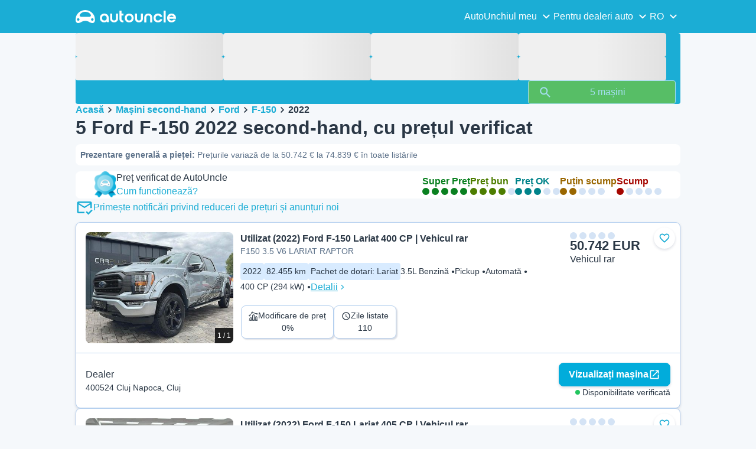

--- FILE ---
content_type: text/html; charset=utf-8
request_url: https://www.autouncle.ro/ro/masini-second-hand/Ford/F-150/y-2022
body_size: 40491
content:
<!DOCTYPE html><html lang="ro" class="_x6cKi"><head><meta charSet="utf-8"/><meta name="viewport" content="width=device-width, initial-scale=1"/><link rel="preload" as="image" href="https://images.autouncle.com/ro/car_images/medium_9100dda3-c5c3-449a-9495-1751f1f123ec_ford-f-150-f150-3-5-v6-lariat-raptor-supercrew-4x43-5-v6-lariat-raptor-supercrew-4x4.jpg"/><link rel="stylesheet" href="https://assets-fe.autouncle.com/next-build-assets/_next/static/css/6a88aa1f001f5c46.css" data-precedence="next"/><link rel="stylesheet" href="https://assets-fe.autouncle.com/next-build-assets/_next/static/css/2578ebb331e0baab.css" data-precedence="next"/><link rel="stylesheet" href="https://assets-fe.autouncle.com/next-build-assets/_next/static/css/5c9914f740d30ea2.css" data-precedence="next"/><link rel="stylesheet" href="https://assets-fe.autouncle.com/next-build-assets/_next/static/css/4af564dd7dffd295.css" data-precedence="next"/><link rel="stylesheet" href="https://assets-fe.autouncle.com/next-build-assets/_next/static/css/49d5f8d8fc7d77e4.css" data-precedence="next"/><link rel="stylesheet" href="https://assets-fe.autouncle.com/next-build-assets/_next/static/css/b14df84be0d209f3.css" data-precedence="next"/><link rel="stylesheet" href="https://assets-fe.autouncle.com/next-build-assets/_next/static/css/69bb9d3234e007e7.css" data-precedence="next"/><link rel="stylesheet" href="https://assets-fe.autouncle.com/next-build-assets/_next/static/css/0dc1ce8bb639623d.css" data-precedence="next"/><link rel="stylesheet" href="https://assets-fe.autouncle.com/next-build-assets/_next/static/css/88f79b41b0c4efb7.css" data-precedence="next"/><link rel="stylesheet" href="https://assets-fe.autouncle.com/next-build-assets/_next/static/css/e94aea89f5863db7.css" data-precedence="next"/><link rel="stylesheet" href="https://assets-fe.autouncle.com/next-build-assets/_next/static/css/fac806d57d3e89f5.css" data-precedence="next"/><link rel="preload" as="script" fetchPriority="low" href="https://assets-fe.autouncle.com/next-build-assets/_next/static/chunks/webpack-63a3c60dfeb8a5c5.js"/><script src="https://assets-fe.autouncle.com/next-build-assets/_next/static/chunks/4bd1b696-593cebb508adf9fd.js" async=""></script><script src="https://assets-fe.autouncle.com/next-build-assets/_next/static/chunks/5141-e331af18ee8c4f75.js" async=""></script><script src="https://assets-fe.autouncle.com/next-build-assets/_next/static/chunks/main-app-dd667b03b5074fcc.js" async=""></script><script src="https://assets-fe.autouncle.com/next-build-assets/_next/static/chunks/1356-ece34a678f4d978a.js" async=""></script><script src="https://assets-fe.autouncle.com/next-build-assets/_next/static/chunks/6988-39562680195e463d.js" async=""></script><script src="https://assets-fe.autouncle.com/next-build-assets/_next/static/chunks/601-ed4fa96fb54cbec1.js" async=""></script><script src="https://assets-fe.autouncle.com/next-build-assets/_next/static/chunks/2619-2cee9e1cf9d0baec.js" async=""></script><script src="https://assets-fe.autouncle.com/next-build-assets/_next/static/chunks/3566-1544f1dee1c47d32.js" async=""></script><script src="https://assets-fe.autouncle.com/next-build-assets/_next/static/chunks/7038-0ff92edc2caec9fe.js" async=""></script><script src="https://assets-fe.autouncle.com/next-build-assets/_next/static/chunks/7492-e78dd1a4901c156c.js" async=""></script><script src="https://assets-fe.autouncle.com/next-build-assets/_next/static/chunks/5164-4b0a2bf91b47b59f.js" async=""></script><script src="https://assets-fe.autouncle.com/next-build-assets/_next/static/chunks/7576-16896190d2747654.js" async=""></script><script src="https://assets-fe.autouncle.com/next-build-assets/_next/static/chunks/app/%5Blang%5D/(with-wrapper)/cars_search/%5B%5B...slug%5D%5D/page-9f0e4e97a5631707.js" async=""></script><script src="https://assets-fe.autouncle.com/next-build-assets/_next/static/chunks/app/layout-646d40b743cd8906.js" async=""></script><script src="https://assets-fe.autouncle.com/next-build-assets/_next/static/chunks/app/error-e9c4dbf6f6cf114e.js" async=""></script><script src="https://assets-fe.autouncle.com/next-build-assets/_next/static/chunks/app/%5Blang%5D/(with-wrapper)/layout-3520844d72b94422.js" async=""></script><link rel="preload" href="https://web.cmp.usercentrics.eu/tcf/stub.js" as="script"/><link rel="preload" href="https://web.cmp.usercentrics.eu/ui/loader.js" as="script"/><link rel="icon" href="https://fe-assets.autouncle.com/images/favicon.ico"/><link rel="preconnect" href="https://assets-fe.autouncle.com"/><link rel="dns-prefetch" href="https://assets-fe.autouncle.com"/><link rel="preconnect" href="https://images.autouncle.com"/><link rel="dns-prefetch" href="https://images.autouncle.com"/><title>5 Ford F-150 2022 second-hand de vânzare - AutoUncle</title><meta name="description" content="Momentan: 5 mașini Ford F-150 second-hand cu prețuri verificate independent de AutoUncle: ✅ Economisește până la 25% din preț ✅ Motorul tău de comparare și verificare independentă a prețurilor din 2010."/><meta name="robots" content="index, follow, max-image-preview:large, max-snippet:-1, max-video-preview:-1"/><link rel="canonical" href="https://www.autouncle.ro/ro/masini-second-hand/Ford/F-150/y-2022"/><link rel="alternate" hrefLang="da-DK" href="https://www.autouncle.dk/da/brugte-biler/Ford/F-150/y-2022"/><link rel="alternate" hrefLang="sv-SE" href="https://www.autouncle.se/se/begagnade-bilar/Ford/F-150/y-2022"/><link rel="alternate" hrefLang="de-DE" href="https://www.autouncle.de/de/gebrauchtwagen/Ford/F-150/y-2022"/><link rel="alternate" hrefLang="it-IT" href="https://www.autouncle.it/it/auto-usate/Ford/F-150/y-2022"/><link rel="alternate" hrefLang="es-ES" href="https://www.autouncle.es/es/coches-segunda-mano/Ford/F-150/y-2022"/><link rel="alternate" hrefLang="de-AT" href="https://www.autouncle.at/de-at/gebrauchtwagen/Ford/F-150/y-2022"/><link rel="alternate" hrefLang="pt-PT" href="https://www.autouncle.pt/pt/carros-usados/Ford/F-150/y-2022"/><link rel="alternate" hrefLang="pl-PL" href="https://www.autouncle.pl/pl/samochody-uzywane/Ford/F-150/y-2022"/><link rel="alternate" hrefLang="fi-FI" href="https://www.autouncle.fi/fi/kaytetyt-autot/Ford/F-150/y-2022"/><link rel="alternate" hrefLang="ro-RO" href="https://www.autouncle.ro/ro/masini-second-hand/Ford/F-150/y-2022"/><link rel="alternate" hrefLang="de-CH" href="https://www.autouncle.ch/de-ch/gebrauchtwagen/Ford/F-150/y-2022"/><link rel="alternate" hrefLang="en-GB" href="https://www.autouncle.co.uk/en-gb/used-cars/Ford/F-150/y-2022"/><link rel="alternate" hrefLang="nl-NL" href="https://www.autouncle.nl/nl-nl/gebruikte-auto/Ford/F-150/y-2022"/><link rel="alternate" hrefLang="fr-FR" href="https://www.autouncle.fr/fr/voitures-occasion/Ford/F-150/y-2022"/><link rel="alternate" hrefLang="x-default" href="https://www.autouncle.co.uk/en-gb/used-cars/Ford/F-150/y-2022"/><meta property="og:title" content="5 Ford F-150 2022 second-hand de vânzare - AutoUncle"/><meta property="og:description" content="Momentan: 5 mașini Ford F-150 second-hand cu prețuri verificate independent de AutoUncle: ✅ Economisește până la 25% din preț ✅ Motorul tău de comparare și verificare independentă a prețurilor din 2010."/><meta property="og:image" content="https://autouncle-public.s3.eu-west-1.amazonaws.com/ro/car_images/9100dda3-c5c3-449a-9495-1751f1f123ec.jpg"/><meta name="twitter:card" content="summary_large_image"/><meta name="twitter:title" content="5 Ford F-150 2022 second-hand de vânzare - AutoUncle"/><meta name="twitter:description" content="Momentan: 5 mașini Ford F-150 second-hand cu prețuri verificate independent de AutoUncle: ✅ Economisește până la 25% din preț ✅ Motorul tău de comparare și verificare independentă a prețurilor din 2010."/><meta name="twitter:image" content="https://autouncle-public.s3.eu-west-1.amazonaws.com/ro/car_images/9100dda3-c5c3-449a-9495-1751f1f123ec.jpg"/><script>(self.__next_s=self.__next_s||[]).push(["https://web.cmp.usercentrics.eu/tcf/stub.js",{}])</script><script>(self.__next_s=self.__next_s||[]).push(["https://web.cmp.usercentrics.eu/ui/loader.js",{"data-settings-id":"G0pf11zk9oQzlk","data-language":"ro","id":"usercentrics-cmp"}])</script><style>
            #usercentrics-cmp-ui {
              display: none;
            }
          </style><meta name="sentry-trace" content="aa6164ae1ad16f93167cdb4d8a75510d-4155b8431bc93b09"/><meta name="baggage" content="sentry-environment=production,sentry-release=000281f1ec62109d79dc4f0c21318e461a44d837,sentry-public_key=4221ec01663e3772fa8903d9a2fc4654,sentry-trace_id=aa6164ae1ad16f93167cdb4d8a75510d,sentry-org_id=4505091544449024"/><script src="https://assets-fe.autouncle.com/next-build-assets/_next/static/chunks/polyfills-42372ed130431b0a.js" noModule=""></script></head><body><div hidden=""><!--$--><!--/$--></div><div class="_jCyu9"><div class="_kgmgp" data-hide="false"><div id="navbar" class="_yG8zK" data-expanded="false" data-color="inverse"><div class="_X_dXy"><div class="_8Rp_B"><div class="_gXdef"><button type="button" class="_gWAdh" data-expanded="false" aria-expanded="false" aria-controls="_R_2k5fiv5uknpftb_"><div class="_KT8kC"><div class="_Pz3TA"></div><div class="_Pz3TA"></div><div class="_Pz3TA"></div></div><span>Toggle hamburger</span></button></div><div class="__hGPe"><a href="/" class="_GOBlW"><div class="_NNEEq" data-color="inverse"><p>AutoUncle main website</p><svg viewBox="0 0 1862 245" xmlns="http://www.w3.org/2000/svg"><path d="M309.975 201.039c-31.077 0-31.079-46.675 0-46.675 31.089 0 31.091 46.675 0 46.675Zm-60.229-71.917H108.549c-24.953 0-41.534-22.397-30.738-41.735 18.111-32.446 56.681-54.844 101.337-54.844 44.655 0 83.225 22.398 101.335 54.844 10.797 19.338-5.783 41.735-30.737 41.735ZM48.311 201.039c-31.076 0-31.079-46.675 0-46.675 31.09 0 31.092 46.675 0 46.675Zm309.968-21.803C358.279 55.458 251.323 0 179.148 0 106.972 0 .016 55.458.016 179.236c0 9.408-2.211 65.738 44.833 65.738 54.429 0 67.35-40.87 134.299-40.87 67.752 0 79.869 40.87 134.298 40.87 47.045 0 44.833-56.33 44.833-65.738ZM1739.77 127.931h79.78c-6.68-15.574-20.98-24.473-40.05-24.473-18.75 0-33.05 8.899-39.73 24.473Zm39.73 69.604c15.89 0 28.29-6.039 35.92-17.163h41.63c-10.49 32.101-38.77 52.124-77.23 52.124-49.26 0-82.32-33.054-82.32-82.317 0-48.946 33.06-83.275 82.32-83.275 49.26 0 82 34.329 82 83.275 0 4.449-.32 8.581-.64 12.713h-124.27c4.14 21.93 20.03 34.643 42.59 34.643ZM1633.48 232.698V10.218h38.14v222.48h-38.14ZM1484.05 150.497c0 29.558 17.48 47.038 43.86 47.038 19.38 0 33.69-9.217 40.36-25.426H1608c-8.58 36.868-38.14 60.387-79.78 60.387-49.26 0-82.31-33.054-82.31-82.317 0-48.946 33.05-83.275 82.31-83.275 41.32 0 71.2 24.794 79.46 61.027h-39.73c-6.67-15.574-20.97-24.473-40.04-24.473-26.38 0-43.86 17.48-43.86 47.039ZM1175.05 232.501c-52.44 0-73.1-39.411-73.1-67.062V66.904h38.14v97.581c0 22.248 16.53 32.737 34.96 32.737s34.96-10.489 34.96-32.737v-97.58h38.14v98.534c0 27.651-20.66 67.062-73.1 67.062ZM1347.64 66.905c52.44 0 73.1 39.411 73.1 67.062v98.535h-38.14v-97.581c0-22.248-16.52-32.737-34.96-32.737-18.43 0-34.96 10.489-34.96 32.737v97.581h-38.14v-98.535c0-27.651 20.66-67.062 73.1-67.062ZM912.134 150.179c0-48.946 33.054-81.682 82.318-81.682 49.258 0 81.998 32.736 81.998 81.682 0 49.264-32.74 82.318-81.998 82.318-49.264 0-82.318-33.054-82.318-82.318Zm38.14.318c0 29.558 17.48 47.039 43.86 47.039 26.696 0 44.176-17.481 44.176-47.039s-17.48-47.039-44.176-47.039c-26.38 0-43.86 17.481-43.86 47.039ZM886.565 197.413v34.961c-52.124 0-74.426-26.38-74.426-75.325V10.217h38.14v56.69h36.286v35.669h-36.286v54.155c0 28.922 6.41 40.682 36.286 40.682ZM713.262 232.183c-52.442 0-73.101-39.411-73.101-67.062V66.904h38.14v97.263c0 22.248 16.527 32.737 34.961 32.737 18.434 0 34.961-10.489 34.961-32.737V66.904h38.139v98.217c0 27.651-20.659 67.062-73.1 67.062ZM532.345 66.904c49.264 0 82.318 34.647 82.318 83.91v78.822h-38.14V214.38c-7.628 9.853-23.837 18.116-47.038 18.116-46.085 0-79.139-33.054-79.139-82.317 0-48.946 33.054-83.275 81.999-83.275Zm44.178 83.593c0-29.559-17.48-47.039-43.86-47.039-26.698 0-44.178 17.48-44.178 47.039 0 29.558 17.48 47.038 44.178 47.038 26.38 0 43.86-17.48 43.86-47.038Z"></path></svg></div></a></div><div class="_LQpWA"><div class="_KXF_i"><button type="button" aria-label="Close"><div class="_s3Wfx" data-size="lg" data-block="false"><div aria-hidden="true"><svg viewBox="0 0 24 24" xmlns="http://www.w3.org/2000/svg"><path d="m18.898 6.1-1.014-1a.312.312 0 0 0-.406 0L12 10.5 6.52 5.1a.312.312 0 0 0-.405 0L5.1 6.1a.3.3 0 0 0 0 .4l5.478 5.4-5.478 5.4a.3.3 0 0 0 0 .4l1.015 1c.101.1.304.1.405 0L12 13.3l5.478 5.4c.101.1.304.1.406 0l1.014-1c.102-.1.102-.3 0-.4l-5.478-5.4 5.478-5.4c.102-.1.102-.3 0-.4Z"></path></svg></div></div></button></div><div id="_R_2k5fiv5uknpftb_" class="_jM0rA"><div class="_H9NqI"><button type="button" class="_7vqwt"><span>AutoUnchiul meu</span><div class="_6Lmsi"><div class="_s3Wfx" data-size="lg" data-block="false"><div aria-hidden="true"><svg viewBox="0 0 24 24" xmlns="http://www.w3.org/2000/svg"><path d="m7.2 8.5-1 1c-.1.1-.1.3 0 .4l5.6 5.6c.1.1.3.1.4 0l5.6-5.6c.1-.1.1-.3 0-.4l-1-1c-.1-.1-.3-.1-.4 0L12 12.9 7.6 8.5c-.1-.1-.3-.1-.4 0Z"></path></svg></div></div></div><div class="_5lWLS"><div class="_s3Wfx" data-size="lg" data-block="false"><div aria-hidden="true"><svg viewBox="0 0 24 24" xmlns="http://www.w3.org/2000/svg"><path d="m16.8 15.5 1-1c.1-.1.1-.3 0-.4l-5.6-5.6c-.1-.1-.3-.1-.4 0l-5.6 5.6c-.1.1-.1.3 0 .4l1 1c.1.1.3.1.4 0l4.4-4.4 4.4 4.4c.1.1.3.1.4 0Z"></path></svg></div></div></div></button><div class="_pfSzN"><ul><li><a href="/ro/selling_reports/new?ref=topl"><span>Evaluează-ți mașina</span><div class="_x4zE1" data-type="standout" data-shape="square" data-shade="contrast" data-size="sm" data-border="true" data-weight="medium" data-text-transform="uppercase"><span class="_eMFHA">Gratis</span><div class="_tOaZb"></div></div></a></li><li><a href="/ro/car_submissions/new"><span>Cum să îți vinzi mașina</span><div class="_x4zE1" data-type="standout" data-shape="square" data-shade="contrast" data-size="sm" data-border="true" data-weight="medium" data-text-transform="uppercase"><span class="_eMFHA">Gratis</span><div class="_tOaZb"></div></div></a></li><li><a href="/ro/favourite_cars"><span>Favoritele mele</span></a></li><li><a href="/ro/my_autouncle"><span>Alerte de căutare</span></a></li><li><a href="/logout"><span>Deconectează-te</span></a></li><li><a href="/ro/masini-second-hand/f-electric"><span>Mașini electrice second hand</span></a></li><li><a href="/ro/masini-second-hand"><span>Toate mașinile second-hand</span></a></li><li><a href="/ro/login"><span>Înregistrare / Autentificare</span></a></li></ul></div></div><div class="_H9NqI"><button type="button" class="_7vqwt"><span>Pentru dealeri auto</span><div class="_6Lmsi"><div class="_s3Wfx" data-size="lg" data-block="false"><div aria-hidden="true"><svg viewBox="0 0 24 24" xmlns="http://www.w3.org/2000/svg"><path d="m7.2 8.5-1 1c-.1.1-.1.3 0 .4l5.6 5.6c.1.1.3.1.4 0l5.6-5.6c.1-.1.1-.3 0-.4l-1-1c-.1-.1-.3-.1-.4 0L12 12.9 7.6 8.5c-.1-.1-.3-.1-.4 0Z"></path></svg></div></div></div><div class="_5lWLS"><div class="_s3Wfx" data-size="lg" data-block="false"><div aria-hidden="true"><svg viewBox="0 0 24 24" xmlns="http://www.w3.org/2000/svg"><path d="m16.8 15.5 1-1c.1-.1.1-.3 0-.4l-5.6-5.6c-.1-.1-.3-.1-.4 0l-5.6 5.6c-.1.1-.1.3 0 .4l1 1c.1.1.3.1.4 0l4.4-4.4 4.4 4.4c.1.1.3.1.4 0Z"></path></svg></div></div></div></button><div class="_pfSzN"><ul><li><a href="/ro/customer_users/sign_in"><span>Autentificare client</span></a></li></ul></div></div><div class="_H9NqI"><button type="button" class="_7vqwt"><span>RO</span><div class="_6Lmsi"><div class="_s3Wfx" data-size="lg" data-block="false"><div aria-hidden="true"><svg viewBox="0 0 24 24" xmlns="http://www.w3.org/2000/svg"><path d="m7.2 8.5-1 1c-.1.1-.1.3 0 .4l5.6 5.6c.1.1.3.1.4 0l5.6-5.6c.1-.1.1-.3 0-.4l-1-1c-.1-.1-.3-.1-.4 0L12 12.9 7.6 8.5c-.1-.1-.3-.1-.4 0Z"></path></svg></div></div></div><div class="_5lWLS"><div class="_s3Wfx" data-size="lg" data-block="false"><div aria-hidden="true"><svg viewBox="0 0 24 24" xmlns="http://www.w3.org/2000/svg"><path d="m16.8 15.5 1-1c.1-.1.1-.3 0-.4l-5.6-5.6c-.1-.1-.3-.1-.4 0l-5.6 5.6c-.1.1-.1.3 0 .4l1 1c.1.1.3.1.4 0l4.4-4.4 4.4 4.4c.1.1.3.1.4 0Z"></path></svg></div></div></div></button><div class="_pfSzN"><ul><li><a href="/" rel="nofollow"><span>English</span></a></li></ul></div></div></div></div></div></div><button class="_pc7dM" aria-hidden="true" type="button"></button></div><div class="_FWBK1" data-from="xs" data-to="lg"><div class="_fNoZB" data-gap="xs" data-padding-start="xs" data-padding-end="xs" data-wrap="nowrap" data-testid="mobile-header-buttons" data-full-height="false" data-layout="vertical"><div class="_XsXoD"><div class="_X_dXy"><div class="_L_U4H" data-gap="sm" data-row-gap="sm" data-flex-cells="true"><div class="_Lb6_x"><div class="_pkLDq" data-size-xs="contents" data-display="block"><div class="_HNJzy" data-height="md" data-font-size="md"><div class="_3kknL"></div></div></div><div class="_pkLDq" data-display="block"><div class="_fNoZB" data-gap="lg" data-padding-start="none" data-padding-end="none" data-wrap="nowrap" data-full-height="false" data-layout="horizontal" data-justify-content="end"><button class="_gOAPY" data-color="tertiary" data-size="small" data-full-width="false" data-truncate="true" data-text-align="center" data-font-size="md"><span class="__SEK_"><div class="_s3Wfx" data-size="md" data-block="false"><div aria-hidden="true"><svg viewBox="0 0 24 24" xmlns="http://www.w3.org/2000/svg"><path d="M12 2C8.13 2 5 5.13 5 9c0 5.25 7 13 7 13s7-7.75 7-13c0-3.87-3.13-7-7-7ZM7 9c0-2.76 2.24-5 5-5s5 2.24 5 5c0 2.88-2.88 7.19-5 9.88C9.92 16.21 7 11.85 7 9Z"></path><path d="M12 11.5a2.5 2.5 0 1 0 0-5 2.5 2.5 0 0 0 0 5Z"></path></svg></div></div></span><div class="_5xorU"><div class="_J4qUX">România</div></div></button></div></div></div></div></div></div></div></div></div><div class="_PSapG"><aside class="_uG807" data-visible="false"><form style="display:contents"><div class="_CUjo3"><div class="_0K0qY"><div class="_X_dXy"><div class="_fNoZB" data-gap="sm" data-padding-start="sm" data-padding-end="sm" data-wrap="nowrap" data-full-height="false" data-layout="horizontal" data-justify-content="space-between" data-align-items="center"><div class="_XsXoD"><button class="_gOAPY" type="button" data-color="link" data-size="medium" data-full-width="false" data-text-align="center" data-font-size="md"><div class="_5xorU"><div class="_J4qUX">Șterge tot</div></div></button></div><div class="_XsXoD">Filtre</div><div class="_XsXoD"><button class="_n0uuv" data-color="primary" data-size="md" data-shadow="false" aria-label="Ascundeți formularul de căutare"><span class="_wNB_n">Ascundeți formularul de căutare</span><div class="_s3Wfx" data-size="md" data-block="false"><div aria-hidden="true"><svg viewBox="0 0 24 24" xmlns="http://www.w3.org/2000/svg"><path d="m18.898 6.1-1.014-1a.312.312 0 0 0-.406 0L12 10.5 6.52 5.1a.312.312 0 0 0-.405 0L5.1 6.1a.3.3 0 0 0 0 .4l5.478 5.4-5.478 5.4a.3.3 0 0 0 0 .4l1.015 1c.101.1.304.1.405 0L12 13.3l5.478 5.4c.101.1.304.1.406 0l1.014-1c.102-.1.102-.3 0-.4l-5.478-5.4 5.478-5.4c.102-.1.102-.3 0-.4Z"></path></svg></div></div></button></div></div></div></div><div class="_73ZdX"></div><div class="_78D6M"><button class="_gOAPY" type="submit" data-color="primary" data-size="medium" data-full-width="true" data-text-align="center" data-weight="regular" data-font-size="md"><span class="__SEK_"><div class="_s3Wfx" data-size="md" data-block="false"><div aria-hidden="true"><div class="_s3Wfx" data-size="lg" data-block="true"><svg viewBox="0 0 24 24" focusable="false" aria-hidden="true"><use href="/next/assets/sprites/cars_search.svg?v=1765288012646#Search"></use></svg></div></div></div></span><div class="_5xorU"><div class="_J4qUX">5 mașini</div></div></button></div></div></form></aside><div class="_PSapG"><div class="_eZFfX" data-position="left"><div id="sr_skyscraper_left" data-fuse="23023943999"></div></div><div class="_eZFfX" data-position="right"><div id="sr_skyscraper_right" data-fuse="23023943996"></div></div><div class="_FWBK1" data-from="lg"><div class="_X_dXy"><div class="_fNoZB" data-gap="lg" data-padding-start="none" data-padding-end="none" data-wrap="nowrap" data-full-height="false" data-layout="vertical"><div class="_FWBK1" data-from="lg"><div class="_fNoZB" data-gap="lg" data-padding-start="md" data-padding-end="none" data-wrap="nowrap" data-full-height="false" data-layout="vertical"><form style="display:contents"><div class="_SNNhA" style="min-height:auto"><div class="_5paoa" data-sticky="false" data-advanced-expanded="false" data-main-expanded="true" data-animating="false"><div class="_sRlTL"><div><div class="_L_U4H" data-gap="2xs" data-row-gap="2xs"><div class="_Lb6_x"><div class="_pkLDq" data-size-xs="3" data-display="block"><div class="_HNJzy" data-height="md" data-font-size="md"><div class="_3kknL"></div></div></div><div class="_pkLDq" data-size-xs="3" data-display="block"><div class="_HNJzy" data-height="md" data-font-size="md"><div class="_3kknL"></div></div></div><div class="_pkLDq" data-size-xs="3" data-display="block"><div class="_HNJzy" data-height="md" data-font-size="md"><div class="_3kknL"></div></div></div><div class="_pkLDq" data-size-xs="3" data-display="block"><div class="_HNJzy" data-height="md" data-font-size="md"><div class="_3kknL"></div></div></div></div></div><div class="_ODoJz"><div class="_Ohw1F"><div class="_fNoZB" data-gap="lg" data-padding-start="2xs" data-padding-end="none" data-wrap="nowrap" data-full-height="false" data-layout="vertical"><div class="_L_U4H" data-gap="2xs" data-row-gap="2xs"><div class="_Lb6_x"><div class="_pkLDq" data-size-xs="3" data-display="block"><div class="_HNJzy" data-height="md" data-font-size="md"><div class="_3kknL"></div></div></div><div class="_pkLDq" data-size-xs="3" data-display="block"><div class="_HNJzy" data-height="md" data-font-size="md"><div class="_3kknL"></div></div></div><div class="_pkLDq" data-size-xs="3" data-display="block"><div class="_HNJzy" data-height="md" data-font-size="md"><div class="_3kknL"></div></div></div><div class="_pkLDq" data-size-xs="3" data-display="block"><div class="_HNJzy" data-height="md" data-font-size="md"><div class="_3kknL"></div></div></div><div class="_pkLDq" data-size-xs="9" data-display="block"><div class="_fNoZB" data-gap="lg" data-padding-start="none" data-padding-end="none" data-wrap="nowrap" data-full-height="false" data-layout="horizontal" data-justify-content="space-between" data-align-items="center"></div></div><div class="_pkLDq" data-size-xs="3" data-display="block"><button class="_gOAPY" type="submit" disabled="" data-color="positive" data-size="medium" data-full-width="true" data-text-align="center" data-weight="regular" data-font-size="md"><span class="__SEK_"><div class="_s3Wfx" data-size="md" data-block="false"><div aria-hidden="true"><div class="_s3Wfx" data-size="lg" data-block="true"><svg viewBox="0 0 24 24" focusable="false" aria-hidden="true"><use href="/next/assets/sprites/cars_search.svg?v=1765288012646#Search"></use></svg></div></div></div></span><div class="_5xorU"><div class="_J4qUX">5 mașini</div></div></button></div></div></div></div></div></div></div></div><div class="_kUFQJ"><div class="_sdYkm"><div class="_15ZXj" style="max-height:auto"></div></div></div><div class="undefined"></div></div></div></form></div></div></div></div></div><div class="_X_dXy" data-padding-xs="sm" data-padding-md="md"><div class="_fNoZB" data-gap="sm" data-padding-start="none" data-padding-end="none" data-wrap="nowrap" data-full-height="false" data-layout="vertical"><section id="cars_for_sale" style="scroll-margin-top:120px"><div class="_fNoZB" data-gap="sm" data-padding-start="none" data-padding-end="none" data-wrap="nowrap" data-full-height="false" data-layout="vertical"><div class="_fNoZB" data-gap="sm" data-padding-start="sm" data-padding-end="none" data-wrap="nowrap" data-full-height="false" data-layout="vertical"><div class="_XsXoD"><div class="_FWBK1" data-from="lg"><nav class="_RuuNA" aria-labelledby="_R_4j4s5fiv5uknpftb_"><p id="_R_4j4s5fiv5uknpftb_">Fărâme de pâine</p><ol><li><a href="/">Acasă</a><div class="_s3Wfx" data-size="md" data-block="false"><div aria-hidden="true"><svg viewBox="0 0 24 24" xmlns="http://www.w3.org/2000/svg"><path d="m9.5 6.2-1 1c-.1.1-.1.3 0 .4l4.4 4.4-4.4 4.4c-.1.1-.1.3 0 .4l1 1c.1.1.3.1.4 0l5.6-5.6c.1-.1.1-.3 0-.4L9.9 6.2c-.1-.1-.3-.1-.4 0Z"></path></svg></div></div></li><li><a href="/ro/masini-second-hand">Mașini second-hand</a><div class="_s3Wfx" data-size="md" data-block="false"><div aria-hidden="true"><svg viewBox="0 0 24 24" xmlns="http://www.w3.org/2000/svg"><path d="m9.5 6.2-1 1c-.1.1-.1.3 0 .4l4.4 4.4-4.4 4.4c-.1.1-.1.3 0 .4l1 1c.1.1.3.1.4 0l5.6-5.6c.1-.1.1-.3 0-.4L9.9 6.2c-.1-.1-.3-.1-.4 0Z"></path></svg></div></div></li><li><a href="/ro/masini-second-hand/Ford">Ford</a><div class="_s3Wfx" data-size="md" data-block="false"><div aria-hidden="true"><svg viewBox="0 0 24 24" xmlns="http://www.w3.org/2000/svg"><path d="m9.5 6.2-1 1c-.1.1-.1.3 0 .4l4.4 4.4-4.4 4.4c-.1.1-.1.3 0 .4l1 1c.1.1.3.1.4 0l5.6-5.6c.1-.1.1-.3 0-.4L9.9 6.2c-.1-.1-.3-.1-.4 0Z"></path></svg></div></div></li><li><a href="/ro/masini-second-hand/Ford/F-150">F-150</a><div class="_s3Wfx" data-size="md" data-block="false"><div aria-hidden="true"><svg viewBox="0 0 24 24" xmlns="http://www.w3.org/2000/svg"><path d="m9.5 6.2-1 1c-.1.1-.1.3 0 .4l4.4 4.4-4.4 4.4c-.1.1-.1.3 0 .4l1 1c.1.1.3.1.4 0l5.6-5.6c.1-.1.1-.3 0-.4L9.9 6.2c-.1-.1-.3-.1-.4 0Z"></path></svg></div></div></li><li><span aria-current="page">2022</span></li></ol></nav></div></div><div class="_XsXoD"><div><div><h1 class="_GXVfV" data-font="heading-1" data-weight="bold">5 Ford F-150 2022 second-hand, cu prețul verificat</h1><div class="_VAjTW"><h2 class="_GXVfV _cAGOL _Z785M" data-font="body-small" data-color="body"><span class="_GXVfV" data-font="body-small" data-weight="bold" data-color="body">Prezentare generală a pieței<!-- -->: </span>Prețurile variază de la 50.742 € la 74.839 € în toate listările</h2></div></div><div style="margin-top:10px"><div class="_FWBK1" data-from="xs" data-to="lg"></div></div></div></div></div><div class="_X_dXy" data-type-xs="full-width" data-type-md="default" data-padding-xs="none"></div><div class="_FWBK1" data-from="lg"><div class="_fNoZB" data-gap="lg" data-padding-start="2xs" data-padding-end="sm" data-wrap="nowrap" data-full-height="false" data-layout="vertical"><div class="_XsXoD"><section class="_Fl_d6" data-background="default" data-spacing-block="sm"><div class="_X_dXy"><div class="_fNoZB" data-gap="lg" data-padding-start="none" data-padding-end="none" data-wrap="wrap" data-full-height="false" data-layout="horizontal" data-justify-content="space-between" data-align-items="center"><div class="_XsXoD"><div class="_fNoZB" data-gap="sm" data-padding-start="none" data-padding-end="none" data-wrap="nowrap" data-full-height="false" data-layout="horizontal"><div class="_XsXoD"><img alt="autouncle-certified" loading="lazy" width="37" height="44" decoding="async" data-nimg="1" style="color:transparent" src="https://fe-assets.autouncle.com/images/logos/au-badge.webp"/></div><div class="_XsXoD"><div class="_fNoZB" data-gap="none" data-padding-start="none" data-padding-end="none" data-wrap="nowrap" data-full-height="false" data-layout="vertical"><div class="_XsXoD"><p class="_GXVfV" data-font="body-base" data-weight="medium">Preț verificat de AutoUncle<!-- --> </p></div><div class="_XsXoD"><button type="button"><span class="_GXVfV" data-font="body-base" data-weight="medium" data-color="link">Cum functioneazã?</span></button></div></div></div></div></div><div class="_XsXoD"><div class="_fNoZB" data-gap="lg" data-padding-start="none" data-padding-end="none" data-wrap="wrap" data-full-height="false" data-layout="horizontal"><div class="_XsXoD"><div class="_qnN0D" data-rating="5" data-layout="vertical" data-size="md" data-align="left"><div class="_dMbzL"><p class="_ahlbD">Super Preț</p><div class="_NmqGH" data-size="md"><span class="_Tl88u" data-neutral="false" data-rating="5"></span><span class="_Tl88u" data-neutral="false" data-rating="5"></span><span class="_Tl88u" data-neutral="false" data-rating="5"></span><span class="_Tl88u" data-neutral="false" data-rating="5"></span><span class="_Tl88u" data-neutral="false" data-rating="5"></span></div></div></div></div><div class="_XsXoD"><div class="_qnN0D" data-rating="4" data-layout="vertical" data-size="md" data-align="left"><div class="_dMbzL"><p class="_ahlbD">Preț bun</p><div class="_NmqGH" data-size="md"><span class="_Tl88u" data-neutral="false" data-rating="4"></span><span class="_Tl88u" data-neutral="false" data-rating="4"></span><span class="_Tl88u" data-neutral="false" data-rating="4"></span><span class="_Tl88u" data-neutral="false" data-rating="4"></span><span class="_Tl88u" data-neutral="false"></span></div></div></div></div><div class="_XsXoD"><div class="_qnN0D" data-rating="3" data-layout="vertical" data-size="md" data-align="left"><div class="_dMbzL"><p class="_ahlbD">Preț OK</p><div class="_NmqGH" data-size="md"><span class="_Tl88u" data-neutral="false" data-rating="3"></span><span class="_Tl88u" data-neutral="false" data-rating="3"></span><span class="_Tl88u" data-neutral="false" data-rating="3"></span><span class="_Tl88u" data-neutral="false"></span><span class="_Tl88u" data-neutral="false"></span></div></div></div></div><div class="_XsXoD"><div class="_qnN0D" data-rating="2" data-layout="vertical" data-size="md" data-align="left"><div class="_dMbzL"><p class="_ahlbD">Puțin scump</p><div class="_NmqGH" data-size="md"><span class="_Tl88u" data-neutral="false" data-rating="2"></span><span class="_Tl88u" data-neutral="false" data-rating="2"></span><span class="_Tl88u" data-neutral="false"></span><span class="_Tl88u" data-neutral="false"></span><span class="_Tl88u" data-neutral="false"></span></div></div></div></div><div class="_XsXoD"><div class="_qnN0D" data-rating="1" data-layout="vertical" data-size="md" data-align="left"><div class="_dMbzL"><p class="_ahlbD">Scump</p><div class="_NmqGH" data-size="md"><span class="_Tl88u" data-neutral="false" data-rating="1"></span><span class="_Tl88u" data-neutral="false"></span><span class="_Tl88u" data-neutral="false"></span><span class="_Tl88u" data-neutral="false"></span><span class="_Tl88u" data-neutral="false"></span></div></div></div></div></div></div></div></div></section></div></div></div><div class="_FWBK1" data-from="lg"><div class="_fNoZB" data-gap="lg" data-padding-start="none" data-padding-end="none" data-wrap="nowrap" data-full-height="false" data-layout="horizontal" data-justify-content="space-between"><div class="_XsXoD"><div class="_FdYeq" data-layout="small" data-open="false"><div class="_X_dXy" data-padding-xs="none"><div class="_M_BqG"><button class="_lXpBP"><div class="_3Q_R_"><div class="_devH0"><div class="_s3Wfx" data-size="custom" data-block="true"><div aria-hidden="true"><svg viewBox="0 0 24 24" xmlns="http://www.w3.org/2000/svg"><path d="M20 4H4c-1.1 0-1.99.9-1.99 2L2 18c0 1.1.9 2 2 2h8v-2H4V8l8 5 8-5v5h2V6c0-1.1-.9-2-2-2Zm-8 7L4 6h16l-8 5Zm5.34 11-3.54-3.54 1.41-1.41 2.12 2.12 4.24-4.24L23 16.34 17.34 22Z"></path></svg></div></div></div><p class="_fRy0x">Primește notificări privind reduceri de prețuri și anunțuri noi</p></div></button><form class="_L3Kav" id="_R_1634s5fiv5uknpftb_" noValidate=""><div class="_mnJCE" data-hidden-label="true" data-height="md" data-font-size="md"><label for="_R_7634s5fiv5uknpftb_">Email<span aria-hidden="true">*</span></label><input id="_R_7634s5fiv5uknpftb_" type="email" placeholder="Email" aria-required="true" required="" size="80" name="email" value=""/></div><button class="_gOAPY" type="submit" disabled="" data-size="medium" data-full-width="false" data-text-align="center" data-font-size="md"><div class="_5xorU"><div class="_J4qUX">Abonați-vă</div></div></button></form></div></div></div></div><div class="_XsXoD"><div class="_HNJzy" data-height="md" data-font-size="md"><div class="_3kknL"></div></div></div></div></div><div class="_fNoZB" data-gap="md" data-padding-start="none" data-padding-end="none" data-wrap="nowrap" data-full-height="false" data-layout="vertical"><article class="_qzVn4"><div class="_DqQLh"><button class="_n0uuv _rjba5" data-color="primary" data-size="md" data-shadow="true" aria-label="Adaugă la favorite"><span class="_wNB_n">Adaugă la favorite</span><div class="_s3Wfx" data-size="md" data-block="false"><svg viewBox="0 0 24 24" focusable="false" aria-hidden="true"><use href="/next/assets/sprites/cars_search.svg?v=1765288012646#HeartEmpty"></use></svg></div></button><div class="_AQ3hX"><button><img alt="Utilizat 2022 Ford F-150 Lariat Pickup | 50.742 EUR" loading="eager" decoding="async" data-nimg="fill" style="position:absolute;height:100%;width:100%;left:0;top:0;right:0;bottom:0;color:transparent;background-size:cover;background-position:50% 50%;background-repeat:no-repeat;background-image:url(&quot;data:image/svg+xml;charset=utf-8,%3Csvg xmlns=&#x27;http://www.w3.org/2000/svg&#x27; %3E%3Cfilter id=&#x27;b&#x27; color-interpolation-filters=&#x27;sRGB&#x27;%3E%3CfeGaussianBlur stdDeviation=&#x27;20&#x27;/%3E%3CfeColorMatrix values=&#x27;1 0 0 0 0 0 1 0 0 0 0 0 1 0 0 0 0 0 100 -1&#x27; result=&#x27;s&#x27;/%3E%3CfeFlood x=&#x27;0&#x27; y=&#x27;0&#x27; width=&#x27;100%25&#x27; height=&#x27;100%25&#x27;/%3E%3CfeComposite operator=&#x27;out&#x27; in=&#x27;s&#x27;/%3E%3CfeComposite in2=&#x27;SourceGraphic&#x27;/%3E%3CfeGaussianBlur stdDeviation=&#x27;20&#x27;/%3E%3C/filter%3E%3Cimage width=&#x27;100%25&#x27; height=&#x27;100%25&#x27; x=&#x27;0&#x27; y=&#x27;0&#x27; preserveAspectRatio=&#x27;none&#x27; style=&#x27;filter: url(%23b);&#x27; href=&#x27;[data-uri]&#x27;/%3E%3C/svg%3E&quot;)" src="https://images.autouncle.com/ro/car_images/medium_9100dda3-c5c3-449a-9495-1751f1f123ec_ford-f-150-f150-3-5-v6-lariat-raptor-supercrew-4x43-5-v6-lariat-raptor-supercrew-4x4.jpg"/></button><div class="_yMhZe">1 / 
        1</div></div><div class="_p9jqN"><div class="_2NWrX"><h3 class="_GXVfV _D9pIb" data-font="body-base" data-weight="bold">Utilizat (2022) Ford F-150 Lariat 400 CP | Vehicul rar</h3><p class="_GXVfV _XQXLf" data-font="body-small" data-color="body">F150 3.5 V6 LARIAT RAPTOR</p></div><ul class="_PuGQy"><li class="_ZTpYr _MUW8B">2022</li><li class="_ZTpYr _MUW8B">82.455 km</li><li class="_ZTpYr _MUW8B"><span>Pachet de dotari<!-- -->: </span>Lariat</li><li class="_ZTpYr ">3.5L Benzină</li><li class="_ZTpYr ">Pickup</li><li class="_ZTpYr ">Automată</li><li class="_ZTpYr ">400 CP (294 kW)</li><li><a class="_PDf_R" href="/ro/d/5542898-second-hand-ford-f-150-f150-3-5-v6-lariat-raptor-supercrew-4x43-5-v6-lariat-raptor-supercrew-4x4" aria-label="Vezi analiza completă">Detalii<div class="_s3Wfx" data-size="sm" data-color="link" data-block="false"><svg viewBox="0 0 24 24" focusable="false" aria-hidden="true"><use href="/next/assets/sprites/cars_search.svg?v=1765288012646#ChevronRight"></use></svg></div></a></li></ul></div><div class="_eMl_E"><div class="_sakYh"><div class="_qnN0D" data-rating="0" data-layout="vertical" data-size="md" data-align="left"><div class="_dMbzL"><div class="_NmqGH" data-size="md"><span class="_Tl88u" data-neutral="false"></span><span class="_Tl88u" data-neutral="false"></span><span class="_Tl88u" data-neutral="false"></span><span class="_Tl88u" data-neutral="false"></span><span class="_Tl88u" data-neutral="false"></span></div></div></div></div><div class="_i2QOc">50.742 EUR</div><div>Vehicul rar</div></div><div class="_xWf6B"><div class="_lC6Iu"><button class="_CikIC _S4odY" data-testid="listing-item--price-history"><div class="_lzWw7"><div class="_s3Wfx" data-size="sm" data-block="false"><svg viewBox="0 0 24 24" focusable="false" aria-hidden="true"><use href="/next/assets/sprites/cars_search.svg?v=1765288012646#Group"></use></svg></div><span class="__1SuX">Modificare de preț</span></div><span>0%</span></button><button class="_CikIC _S4odY"><div class="_lzWw7"><div class="_s3Wfx" data-size="sm" data-block="false"><svg viewBox="0 0 24 24" focusable="false" aria-hidden="true"><use href="/next/assets/sprites/cars_search.svg?v=1765288012646#Clock"></use></svg></div><span class="__1SuX">Zile listate</span></div><span>110</span></button></div><div class="_swn_L"><span class="_dooqU"></span><span class="_dooqU"></span></div></div></div><div class="_yxZqT"><div class="_jFepo"><div data-testid="dealer-label">Dealer</div><div class="_GXVfV" data-font="body-small" data-weight="regular">400524 Cluj Napoca, Cluj</div></div><div class="_QW59O"><a class="_gOAPY _Nj0SF" href="/ro/d/5542898-second-hand-ford-f-150-f150-3-5-v6-lariat-raptor-supercrew-4x43-5-v6-lariat-raptor-supercrew-4x4" data-color="primary" data-size="medium" data-full-width="false" data-text-align="center" data-auto-height="true" data-font-size="md" data-border-radius="default" data-shadow="default" alt="Vizitați site-ul web al dealerului" target="_blank" rel="nofollow noopener"><div class="_5xorU"><div class="_J4qUX">Vizualizați mașina</div></div><span class="_agIf5"><div class="_s3Wfx" data-size="md" data-block="false"><svg viewBox="0 0 24 24" focusable="false" aria-hidden="true"><use href="/next/assets/sprites/cars_search.svg?v=1765288012646#OpenLink"></use></svg></div></span></a><span class="_kYUYo _o3MYM" data-testid="availability-verified"><span class="_GXVfV" data-font="body-small">Disponibilitate verificată</span></span></div></div></article><article class="_qzVn4"><div class="_DqQLh"><button class="_n0uuv _rjba5" data-color="primary" data-size="md" data-shadow="true" aria-label="Adaugă la favorite"><span class="_wNB_n">Adaugă la favorite</span><div class="_s3Wfx" data-size="md" data-block="false"><svg viewBox="0 0 24 24" focusable="false" aria-hidden="true"><use href="/next/assets/sprites/cars_search.svg?v=1765288012646#HeartEmpty"></use></svg></div></button><div class="_AQ3hX"><button><img alt="Utilizat 2022 Ford F-150 Lariat Pickup | 57.214 EUR" loading="lazy" decoding="async" data-nimg="fill" style="position:absolute;height:100%;width:100%;left:0;top:0;right:0;bottom:0;color:transparent;background-size:cover;background-position:50% 50%;background-repeat:no-repeat;background-image:url(&quot;data:image/svg+xml;charset=utf-8,%3Csvg xmlns=&#x27;http://www.w3.org/2000/svg&#x27; %3E%3Cfilter id=&#x27;b&#x27; color-interpolation-filters=&#x27;sRGB&#x27;%3E%3CfeGaussianBlur stdDeviation=&#x27;20&#x27;/%3E%3CfeColorMatrix values=&#x27;1 0 0 0 0 0 1 0 0 0 0 0 1 0 0 0 0 0 100 -1&#x27; result=&#x27;s&#x27;/%3E%3CfeFlood x=&#x27;0&#x27; y=&#x27;0&#x27; width=&#x27;100%25&#x27; height=&#x27;100%25&#x27;/%3E%3CfeComposite operator=&#x27;out&#x27; in=&#x27;s&#x27;/%3E%3CfeComposite in2=&#x27;SourceGraphic&#x27;/%3E%3CfeGaussianBlur stdDeviation=&#x27;20&#x27;/%3E%3C/filter%3E%3Cimage width=&#x27;100%25&#x27; height=&#x27;100%25&#x27; x=&#x27;0&#x27; y=&#x27;0&#x27; preserveAspectRatio=&#x27;none&#x27; style=&#x27;filter: url(%23b);&#x27; href=&#x27;[data-uri]&#x27;/%3E%3C/svg%3E&quot;)" src="https://images.autouncle.com/ro/car_images/medium_61b62265-1d11-4f0f-a3e8-f1fb1548ac7d_ford-f-150-f-150-lariatlariat.jpg"/></button><div class="_yMhZe">1 / 
        1</div></div><div class="_p9jqN"><div class="_2NWrX"><h3 class="_GXVfV _D9pIb" data-font="body-base" data-weight="bold">Utilizat (2022) Ford F-150 Lariat 405 CP | Vehicul rar</h3><p class="_GXVfV _XQXLf" data-font="body-small" data-color="body">F 150 LariatLariat</p></div><ul class="_PuGQy"><li class="_ZTpYr _MUW8B">2022</li><li class="_ZTpYr _MUW8B">50.000 km</li><li class="_ZTpYr _MUW8B"><span>Pachet de dotari<!-- -->: </span>Lariat</li><li class="_ZTpYr ">3.5L Benzină</li><li class="_ZTpYr ">Pickup</li><li class="_ZTpYr ">Automată</li><li class="_ZTpYr ">405 CP (297 kW)</li><li><a class="_PDf_R" href="/ro/d/5539799-second-hand-ford-f-150-f-150-lariatlariat" aria-label="Vezi analiza completă">Detalii<div class="_s3Wfx" data-size="sm" data-color="link" data-block="false"><svg viewBox="0 0 24 24" focusable="false" aria-hidden="true"><use href="/next/assets/sprites/cars_search.svg?v=1765288012646#ChevronRight"></use></svg></div></a></li></ul></div><div class="_eMl_E"><div class="_sakYh"><div class="_qnN0D" data-rating="0" data-layout="vertical" data-size="md" data-align="left"><div class="_dMbzL"><div class="_NmqGH" data-size="md"><span class="_Tl88u" data-neutral="false"></span><span class="_Tl88u" data-neutral="false"></span><span class="_Tl88u" data-neutral="false"></span><span class="_Tl88u" data-neutral="false"></span><span class="_Tl88u" data-neutral="false"></span></div></div></div></div><div class="_i2QOc">57.214 EUR</div><div>Vehicul rar</div></div><div class="_xWf6B"><div class="_lC6Iu"><button class="_CikIC _S4odY" data-testid="listing-item--price-history"><div class="_lzWw7"><div class="_s3Wfx" data-size="sm" data-block="false"><svg viewBox="0 0 24 24" focusable="false" aria-hidden="true"><use href="/next/assets/sprites/cars_search.svg?v=1765288012646#Group"></use></svg></div><span class="__1SuX">Modificare de preț</span></div><span>0%</span></button><button class="_CikIC _S4odY"><div class="_lzWw7"><div class="_s3Wfx" data-size="sm" data-block="false"><svg viewBox="0 0 24 24" focusable="false" aria-hidden="true"><use href="/next/assets/sprites/cars_search.svg?v=1765288012646#Clock"></use></svg></div><span class="__1SuX">Zile listate</span></div><span>110</span></button></div><div class="_swn_L"><span class="_dooqU"></span><span class="_dooqU"></span></div></div></div><div class="_yxZqT"><div class="_jFepo"><div data-testid="dealer-label">Dealer</div><div class="_GXVfV" data-font="body-small" data-weight="regular">400524 Cluj Napoca, Cluj</div></div><div class="_QW59O"><a class="_gOAPY _Nj0SF" href="/ro/d/5539799-second-hand-ford-f-150-f-150-lariatlariat" data-color="primary" data-size="medium" data-full-width="false" data-text-align="center" data-auto-height="true" data-font-size="md" data-border-radius="default" data-shadow="default" alt="Vizitați site-ul web al dealerului" target="_blank" rel="nofollow noopener"><div class="_5xorU"><div class="_J4qUX">Vizualizați mașina</div></div><span class="_agIf5"><div class="_s3Wfx" data-size="md" data-block="false"><svg viewBox="0 0 24 24" focusable="false" aria-hidden="true"><use href="/next/assets/sprites/cars_search.svg?v=1765288012646#OpenLink"></use></svg></div></span></a><span class="_kYUYo _o3MYM" data-testid="availability-verified"><span class="_GXVfV" data-font="body-small">Disponibilitate verificată</span></span></div></div></article><article class="_qzVn4"><div class="_DqQLh"><button class="_n0uuv _rjba5" data-color="primary" data-size="md" data-shadow="true" aria-label="Adaugă la favorite"><span class="_wNB_n">Adaugă la favorite</span><div class="_s3Wfx" data-size="md" data-block="false"><svg viewBox="0 0 24 24" focusable="false" aria-hidden="true"><use href="/next/assets/sprites/cars_search.svg?v=1765288012646#HeartEmpty"></use></svg></div></button><div class="_AQ3hX"><button><img alt="Utilizat 2022 Ford F-150 Pickup | 56.679 EUR" loading="lazy" decoding="async" data-nimg="fill" style="position:absolute;height:100%;width:100%;left:0;top:0;right:0;bottom:0;color:transparent;background-size:cover;background-position:50% 50%;background-repeat:no-repeat;background-image:url(&quot;data:image/svg+xml;charset=utf-8,%3Csvg xmlns=&#x27;http://www.w3.org/2000/svg&#x27; %3E%3Cfilter id=&#x27;b&#x27; color-interpolation-filters=&#x27;sRGB&#x27;%3E%3CfeGaussianBlur stdDeviation=&#x27;20&#x27;/%3E%3CfeColorMatrix values=&#x27;1 0 0 0 0 0 1 0 0 0 0 0 1 0 0 0 0 0 100 -1&#x27; result=&#x27;s&#x27;/%3E%3CfeFlood x=&#x27;0&#x27; y=&#x27;0&#x27; width=&#x27;100%25&#x27; height=&#x27;100%25&#x27;/%3E%3CfeComposite operator=&#x27;out&#x27; in=&#x27;s&#x27;/%3E%3CfeComposite in2=&#x27;SourceGraphic&#x27;/%3E%3CfeGaussianBlur stdDeviation=&#x27;20&#x27;/%3E%3C/filter%3E%3Cimage width=&#x27;100%25&#x27; height=&#x27;100%25&#x27; x=&#x27;0&#x27; y=&#x27;0&#x27; preserveAspectRatio=&#x27;none&#x27; style=&#x27;filter: url(%23b);&#x27; href=&#x27;[data-uri]&#x27;/%3E%3C/svg%3E&quot;)" src="https://images.autouncle.com/ro/car_images/medium_9e129947-b43a-4d26-8b26-898df5668264_ford-f-150-f-150-2-7-v6-supercrew-4x42-7-v6-supercrew-4x4.jpg"/></button><div class="_yMhZe">1 / 
        1</div></div><div class="_p9jqN"><div class="_2NWrX"><h3 class="_GXVfV _D9pIb" data-font="body-base" data-weight="bold">Utilizat (2022) Ford F-150 329 CP | Vehicul rar</h3><p class="_GXVfV _XQXLf" data-font="body-small" data-color="body">F 150 2.7 V6 SuperCrew 4x42.7 V6</p></div><ul class="_PuGQy"><li class="_ZTpYr _MUW8B">2022</li><li class="_ZTpYr _MUW8B">82.407 km</li><li class="_ZTpYr ">2.7L Benzină</li><li class="_ZTpYr ">Pickup</li><li class="_ZTpYr ">Automată</li><li class="_ZTpYr ">329 CP (241 kW)</li><li><a class="_PDf_R" href="/ro/d/5534974-second-hand-ford-f-150-f-150-2-7-v6-supercrew-4x42-7-v6-supercrew-4x4" aria-label="Vezi analiza completă">Detalii<div class="_s3Wfx" data-size="sm" data-color="link" data-block="false"><svg viewBox="0 0 24 24" focusable="false" aria-hidden="true"><use href="/next/assets/sprites/cars_search.svg?v=1765288012646#ChevronRight"></use></svg></div></a></li></ul></div><div class="_eMl_E"><div class="_sakYh"><div class="_qnN0D" data-rating="0" data-layout="vertical" data-size="md" data-align="left"><div class="_dMbzL"><div class="_NmqGH" data-size="md"><span class="_Tl88u" data-neutral="false"></span><span class="_Tl88u" data-neutral="false"></span><span class="_Tl88u" data-neutral="false"></span><span class="_Tl88u" data-neutral="false"></span><span class="_Tl88u" data-neutral="false"></span></div></div></div></div><div class="_i2QOc">56.679 EUR</div><div>Vehicul rar</div></div><div class="_xWf6B"><div class="_lC6Iu"><button class="_CikIC _S4odY" data-testid="listing-item--price-history"><div class="_lzWw7"><div class="_s3Wfx" data-size="sm" data-block="false"><svg viewBox="0 0 24 24" focusable="false" aria-hidden="true"><use href="/next/assets/sprites/cars_search.svg?v=1765288012646#Group"></use></svg></div><span class="__1SuX">Modificare de preț</span></div><span>0%</span></button><button class="_CikIC _S4odY"><div class="_lzWw7"><div class="_s3Wfx" data-size="sm" data-block="false"><svg viewBox="0 0 24 24" focusable="false" aria-hidden="true"><use href="/next/assets/sprites/cars_search.svg?v=1765288012646#Clock"></use></svg></div><span class="__1SuX">Zile listate</span></div><span>111</span></button></div><div class="_swn_L"><span class="_dooqU"></span><span class="_dooqU"></span></div></div></div><div class="_yxZqT"><div class="_jFepo"><div data-testid="dealer-label">Dealer</div><div class="_GXVfV" data-font="body-small" data-weight="regular">400524 Cluj Napoca, Cluj</div></div><div class="_QW59O"><a class="_gOAPY _Nj0SF" href="/ro/d/5534974-second-hand-ford-f-150-f-150-2-7-v6-supercrew-4x42-7-v6-supercrew-4x4" data-color="primary" data-size="medium" data-full-width="false" data-text-align="center" data-auto-height="true" data-font-size="md" data-border-radius="default" data-shadow="default" alt="Vizitați site-ul web al dealerului" target="_blank" rel="nofollow noopener"><div class="_5xorU"><div class="_J4qUX">Vizualizați mașina</div></div><span class="_agIf5"><div class="_s3Wfx" data-size="md" data-block="false"><svg viewBox="0 0 24 24" focusable="false" aria-hidden="true"><use href="/next/assets/sprites/cars_search.svg?v=1765288012646#OpenLink"></use></svg></div></span></a><span class="_kYUYo _o3MYM" data-testid="availability-verified"><span class="_GXVfV" data-font="body-small">Disponibilitate verificată</span></span></div></div></article><article class="_qzVn4"><div class="_DqQLh"><button class="_n0uuv _rjba5" data-color="primary" data-size="md" data-shadow="true" aria-label="Adaugă la favorite"><span class="_wNB_n">Adaugă la favorite</span><div class="_s3Wfx" data-size="md" data-block="false"><svg viewBox="0 0 24 24" focusable="false" aria-hidden="true"><use href="/next/assets/sprites/cars_search.svg?v=1765288012646#HeartEmpty"></use></svg></div></button><div class="_AQ3hX"><button><img alt="Utilizat 2022 Ford F-150 Limited Pickup | 74.839 EUR" loading="lazy" decoding="async" data-nimg="fill" style="position:absolute;height:100%;width:100%;left:0;top:0;right:0;bottom:0;color:transparent;background-size:cover;background-position:50% 50%;background-repeat:no-repeat;background-image:url(&quot;data:image/svg+xml;charset=utf-8,%3Csvg xmlns=&#x27;http://www.w3.org/2000/svg&#x27; %3E%3Cfilter id=&#x27;b&#x27; color-interpolation-filters=&#x27;sRGB&#x27;%3E%3CfeGaussianBlur stdDeviation=&#x27;20&#x27;/%3E%3CfeColorMatrix values=&#x27;1 0 0 0 0 0 1 0 0 0 0 0 1 0 0 0 0 0 100 -1&#x27; result=&#x27;s&#x27;/%3E%3CfeFlood x=&#x27;0&#x27; y=&#x27;0&#x27; width=&#x27;100%25&#x27; height=&#x27;100%25&#x27;/%3E%3CfeComposite operator=&#x27;out&#x27; in=&#x27;s&#x27;/%3E%3CfeComposite in2=&#x27;SourceGraphic&#x27;/%3E%3CfeGaussianBlur stdDeviation=&#x27;20&#x27;/%3E%3C/filter%3E%3Cimage width=&#x27;100%25&#x27; height=&#x27;100%25&#x27; x=&#x27;0&#x27; y=&#x27;0&#x27; preserveAspectRatio=&#x27;none&#x27; style=&#x27;filter: url(%23b);&#x27; href=&#x27;[data-uri]&#x27;/%3E%3C/svg%3E&quot;)" src="https://images.autouncle.com/ro/car_images/medium_ac7693f7-6c73-49ad-9318-a61ff2dae01c_ford-f-150-f-150-limited-hybrid-4x4limited-hybrid-4x4.jpg"/></button><div class="_yMhZe">1 / 
        1</div></div><div class="_p9jqN"><div class="_2NWrX"><h3 class="_GXVfV _D9pIb" data-font="body-base" data-weight="bold">Utilizat (2022) Ford F-150 Limited 436 CP | Vehicul rar</h3><p class="_GXVfV _XQXLf" data-font="body-small" data-color="body">F 150 Limited HYBRID 4x4Limited</p></div><ul class="_PuGQy"><li class="_ZTpYr _MUW8B">2022</li><li class="_ZTpYr _MUW8B">81.350 km</li><li class="_ZTpYr _MUW8B"><span>Pachet de dotari<!-- -->: </span>Limited</li><li class="_ZTpYr ">3.5L Benzină</li><li class="_ZTpYr ">Pickup</li><li class="_ZTpYr ">Automată</li><li class="_ZTpYr ">436 CP (320 kW)</li><li><a class="_PDf_R" href="/ro/d/5534772-second-hand-ford-f-150-f-150-limited-hybrid-4x4limited-hybrid-4x4" aria-label="Vezi analiza completă">Detalii<div class="_s3Wfx" data-size="sm" data-color="link" data-block="false"><svg viewBox="0 0 24 24" focusable="false" aria-hidden="true"><use href="/next/assets/sprites/cars_search.svg?v=1765288012646#ChevronRight"></use></svg></div></a></li></ul></div><div class="_eMl_E"><div class="_sakYh"><div class="_qnN0D" data-rating="0" data-layout="vertical" data-size="md" data-align="left"><div class="_dMbzL"><div class="_NmqGH" data-size="md"><span class="_Tl88u" data-neutral="false"></span><span class="_Tl88u" data-neutral="false"></span><span class="_Tl88u" data-neutral="false"></span><span class="_Tl88u" data-neutral="false"></span><span class="_Tl88u" data-neutral="false"></span></div></div></div></div><div class="_i2QOc">74.839 EUR</div><div>Vehicul rar</div></div><div class="_xWf6B"><div class="_lC6Iu"><button class="_CikIC _S4odY" data-testid="listing-item--price-history"><div class="_lzWw7"><div class="_s3Wfx" data-size="sm" data-block="false"><svg viewBox="0 0 24 24" focusable="false" aria-hidden="true"><use href="/next/assets/sprites/cars_search.svg?v=1765288012646#Group"></use></svg></div><span class="__1SuX">Modificare de preț</span></div><span>0%</span></button><button class="_CikIC _S4odY"><div class="_lzWw7"><div class="_s3Wfx" data-size="sm" data-block="false"><svg viewBox="0 0 24 24" focusable="false" aria-hidden="true"><use href="/next/assets/sprites/cars_search.svg?v=1765288012646#Clock"></use></svg></div><span class="__1SuX">Zile listate</span></div><span>111</span></button></div><div class="_swn_L"><span class="_dooqU"></span><span class="_dooqU"></span></div></div></div><div class="_yxZqT"><div class="_jFepo"><div data-testid="dealer-label">Dealer</div><div class="_GXVfV" data-font="body-small" data-weight="regular">400524 Cluj Napoca, Cluj</div></div><div class="_QW59O"><a class="_gOAPY _Nj0SF" href="/ro/d/5534772-second-hand-ford-f-150-f-150-limited-hybrid-4x4limited-hybrid-4x4" data-color="primary" data-size="medium" data-full-width="false" data-text-align="center" data-auto-height="true" data-font-size="md" data-border-radius="default" data-shadow="default" alt="Vizitați site-ul web al dealerului" target="_blank" rel="nofollow noopener"><div class="_5xorU"><div class="_J4qUX">Vizualizați mașina</div></div><span class="_agIf5"><div class="_s3Wfx" data-size="md" data-block="false"><svg viewBox="0 0 24 24" focusable="false" aria-hidden="true"><use href="/next/assets/sprites/cars_search.svg?v=1765288012646#OpenLink"></use></svg></div></span></a><span class="_kYUYo _o3MYM" data-testid="availability-verified"><span class="_GXVfV" data-font="body-small">Disponibilitate verificată</span></span></div></div></article><div class="_X_dXy" data-padding-xs="sm" data-padding-lg="none"><div class="_yDLU4" data-type="default"><div id="sr_1" data-fuse="22990980378"></div></div></div><article class="_qzVn4"><div class="_DqQLh"><button class="_n0uuv _rjba5" data-color="primary" data-size="md" data-shadow="true" aria-label="Adaugă la favorite"><span class="_wNB_n">Adaugă la favorite</span><div class="_s3Wfx" data-size="md" data-block="false"><svg viewBox="0 0 24 24" focusable="false" aria-hidden="true"><use href="/next/assets/sprites/cars_search.svg?v=1765288012646#HeartEmpty"></use></svg></div></button><div class="_AQ3hX"><button><img alt="Utilizat 2022 Ford F-150 Raptor Pickup | 57.311 EUR" loading="lazy" decoding="async" data-nimg="fill" style="position:absolute;height:100%;width:100%;left:0;top:0;right:0;bottom:0;color:transparent;background-size:cover;background-position:50% 50%;background-repeat:no-repeat;background-image:url(&quot;data:image/svg+xml;charset=utf-8,%3Csvg xmlns=&#x27;http://www.w3.org/2000/svg&#x27; %3E%3Cfilter id=&#x27;b&#x27; color-interpolation-filters=&#x27;sRGB&#x27;%3E%3CfeGaussianBlur stdDeviation=&#x27;20&#x27;/%3E%3CfeColorMatrix values=&#x27;1 0 0 0 0 0 1 0 0 0 0 0 1 0 0 0 0 0 100 -1&#x27; result=&#x27;s&#x27;/%3E%3CfeFlood x=&#x27;0&#x27; y=&#x27;0&#x27; width=&#x27;100%25&#x27; height=&#x27;100%25&#x27;/%3E%3CfeComposite operator=&#x27;out&#x27; in=&#x27;s&#x27;/%3E%3CfeComposite in2=&#x27;SourceGraphic&#x27;/%3E%3CfeGaussianBlur stdDeviation=&#x27;20&#x27;/%3E%3C/filter%3E%3Cimage width=&#x27;100%25&#x27; height=&#x27;100%25&#x27; x=&#x27;0&#x27; y=&#x27;0&#x27; preserveAspectRatio=&#x27;none&#x27; style=&#x27;filter: url(%23b);&#x27; href=&#x27;[data-uri]&#x27;/%3E%3C/svg%3E&quot;)" src="https://images.autouncle.com/ro/car_images/medium_ec1611e8-8975-4cad-989d-abe9e32746f1_ford-f-150-f-150-raptorraptor.jpg"/></button><div class="_yMhZe">1 / 
        1</div></div><div class="_p9jqN"><div class="_2NWrX"><h3 class="_GXVfV _D9pIb" data-font="body-base" data-weight="bold">Utilizat (2022) Ford F-150 Raptor 401 CP | Vehicul rar</h3><p class="_GXVfV _XQXLf" data-font="body-small" data-color="body">F 150 RAPTORRAPTOR</p></div><ul class="_PuGQy"><li class="_ZTpYr _MUW8B">2022</li><li class="_ZTpYr _MUW8B">60.000 km</li><li class="_ZTpYr _MUW8B"><span>Pachet de dotari<!-- -->: </span>Raptor</li><li class="_ZTpYr ">5.0L Benzină</li><li class="_ZTpYr ">Pickup</li><li class="_ZTpYr ">Automată</li><li class="_ZTpYr ">401 CP (294 kW)</li><li><a class="_PDf_R" href="/ro/d/5532765-second-hand-ford-f-150-f-150-raptorraptor" aria-label="Vezi analiza completă">Detalii<div class="_s3Wfx" data-size="sm" data-color="link" data-block="false"><svg viewBox="0 0 24 24" focusable="false" aria-hidden="true"><use href="/next/assets/sprites/cars_search.svg?v=1765288012646#ChevronRight"></use></svg></div></a></li></ul></div><div class="_eMl_E"><div class="_sakYh"><div class="_qnN0D" data-rating="0" data-layout="vertical" data-size="md" data-align="left"><div class="_dMbzL"><div class="_NmqGH" data-size="md"><span class="_Tl88u" data-neutral="false"></span><span class="_Tl88u" data-neutral="false"></span><span class="_Tl88u" data-neutral="false"></span><span class="_Tl88u" data-neutral="false"></span><span class="_Tl88u" data-neutral="false"></span></div></div></div></div><div class="_i2QOc">57.311 EUR</div><div>Vehicul rar</div></div><div class="_xWf6B"><div class="_lC6Iu"><button class="_CikIC _S4odY" data-testid="listing-item--price-history"><div class="_lzWw7"><div class="_s3Wfx" data-size="sm" data-block="false"><svg viewBox="0 0 24 24" focusable="false" aria-hidden="true"><use href="/next/assets/sprites/cars_search.svg?v=1765288012646#Group"></use></svg></div><span class="__1SuX">Modificare de preț</span></div><span>0%</span></button><button class="_CikIC _S4odY"><div class="_lzWw7"><div class="_s3Wfx" data-size="sm" data-block="false"><svg viewBox="0 0 24 24" focusable="false" aria-hidden="true"><use href="/next/assets/sprites/cars_search.svg?v=1765288012646#Clock"></use></svg></div><span class="__1SuX">Zile listate</span></div><span>111</span></button></div><div class="_swn_L"><span class="_dooqU"></span><span class="_dooqU"></span></div></div></div><div class="_yxZqT"><div class="_jFepo"><div data-testid="dealer-label">Dealer</div><div class="_GXVfV" data-font="body-small" data-weight="regular">400524 Cluj Napoca, Cluj</div></div><div class="_QW59O"><a class="_gOAPY _Nj0SF" href="/ro/d/5532765-second-hand-ford-f-150-f-150-raptorraptor" data-color="primary" data-size="medium" data-full-width="false" data-text-align="center" data-auto-height="true" data-font-size="md" data-border-radius="default" data-shadow="default" alt="Vizitați site-ul web al dealerului" target="_blank" rel="nofollow noopener"><div class="_5xorU"><div class="_J4qUX">Vizualizați mașina</div></div><span class="_agIf5"><div class="_s3Wfx" data-size="md" data-block="false"><svg viewBox="0 0 24 24" focusable="false" aria-hidden="true"><use href="/next/assets/sprites/cars_search.svg?v=1765288012646#OpenLink"></use></svg></div></span></a><span class="_kYUYo _o3MYM" data-testid="availability-verified"><span class="_GXVfV" data-font="body-small">Disponibilitate verificată</span></span></div></div></article></div><div class="_X_dXy" data-type-xs="full-width" data-type-md="default" data-padding-xs="none"></div><div class="_glhdq"><nav class="_UCY11"><div class="_9k6Jn"><a href="" aria-disabled="true"><span class="_vvTEZ">Previous</span><div class="_s3Wfx" data-size="lg" data-block="false"><div aria-hidden="true"><svg viewBox="0 0 24 24" xmlns="http://www.w3.org/2000/svg"><path d="m15.5 7.2-1-1c-.1-.1-.3-.1-.4 0l-5.6 5.6c-.1.1-.1.3 0 .4l5.6 5.6c.1.1.3.1.4 0l1-1c.1-.1.1-.3 0-.4L11.1 12l4.4-4.4c.1-.1.1-.3 0-.4Z"></path></svg></div></div></a></div><ol class="_J4S8X"><li><a href="/ro/masini-second-hand/Ford/F-150/y-2022" aria-current="page"><span class="_vvTEZ"></span> <!-- -->1<!-- --> </a></li></ol><div class="_U8TZo"><a href="/ro/masini-second-hand/Ford/F-150/y-2022?page=2" aria-disabled="true"><span class="_vvTEZ">Next</span><div class="_s3Wfx" data-size="lg" data-block="false"><div aria-hidden="true"><svg viewBox="0 0 24 24" xmlns="http://www.w3.org/2000/svg"><path d="m9.5 6.2-1 1c-.1.1-.1.3 0 .4l4.4 4.4-4.4 4.4c-.1.1-.1.3 0 .4l1 1c.1.1.3.1.4 0l5.6-5.6c.1-.1.1-.3 0-.4L9.9 6.2c-.1-.1-.3-.1-.4 0Z"></path></svg></div></div></a></div></nav><div class="_oCbI6">Afișare 1 - 5 e din 5 rezultate</div></div></div></section><div class="_fNoZB" data-gap="lg" data-padding-start="none" data-padding-end="none" data-wrap="nowrap" data-full-height="false" data-layout="vertical"><div class="_FdYeq" data-layout="default" data-open="false"><div class="_X_dXy" data-padding-xs="md"><div class="_M_BqG"><button class="_lXpBP"><div class="_3Q_R_"><div class="_devH0"><div class="_s3Wfx" data-size="custom" data-block="true"><div aria-hidden="true"><svg viewBox="0 0 24 24" xmlns="http://www.w3.org/2000/svg"><path d="M20 4H4c-1.1 0-1.99.9-1.99 2L2 18c0 1.1.9 2 2 2h8v-2H4V8l8 5 8-5v5h2V6c0-1.1-.9-2-2-2Zm-8 7L4 6h16l-8 5Zm5.34 11-3.54-3.54 1.41-1.41 2.12 2.12 4.24-4.24L23 16.34 17.34 22Z"></path></svg></div></div></div><p class="_fRy0x">Nu ați găsit mașina potrivită?</p></div></button><form class="_L3Kav" id="_R_2l4s5fiv5uknpftb_" noValidate=""><div class="_mnJCE" data-hidden-label="true" data-height="md" data-font-size="md"><label for="_R_el4s5fiv5uknpftb_">Email<span aria-hidden="true">*</span></label><input id="_R_el4s5fiv5uknpftb_" type="email" placeholder="Email" aria-required="true" required="" size="80" name="email" value=""/></div><button class="_gOAPY" type="submit" disabled="" data-size="medium" data-full-width="false" data-text-align="center" data-font-size="md"><div class="_5xorU"><div class="_J4qUX">Abonați-vă</div></div></button></form></div></div></div></div><div class="_FWBK1" data-from="xs" data-to="lg"><section class="_Fl_d6" data-background="deep" data-spacing-block="sm"><div class="_X_dXy" data-padding-xs="xs"><div class="_fNoZB" data-gap="lg" data-padding-start="none" data-padding-end="none" data-wrap="wrap" data-full-height="false" data-layout="horizontal" data-justify-content="space-between" data-align-items="center"><div class="_XsXoD"><div class="_fNoZB" data-gap="sm" data-padding-start="none" data-padding-end="none" data-wrap="nowrap" data-full-height="false" data-layout="horizontal"><div class="_XsXoD"><img alt="autouncle-certified" loading="lazy" width="37" height="44" decoding="async" data-nimg="1" style="color:transparent" src="https://fe-assets.autouncle.com/images/logos/au-badge.webp"/></div><div class="_XsXoD"><div class="_fNoZB" data-gap="none" data-padding-start="none" data-padding-end="none" data-wrap="nowrap" data-full-height="false" data-layout="vertical"><div class="_XsXoD"><p class="_GXVfV" data-font="body-base" data-weight="medium">Preț verificat de AutoUncle<!-- --> </p></div><div class="_XsXoD"><button type="button"><span class="_GXVfV" data-font="body-base" data-weight="medium" data-color="link">Cum functioneazã?</span></button></div></div></div></div></div><div class="_XsXoD"><div class="_fNoZB" data-gap="lg" data-padding-start="none" data-padding-end="none" data-wrap="wrap" data-full-height="false" data-layout="horizontal"><div class="_XsXoD"><div class="_qnN0D" data-rating="5" data-layout="vertical" data-size="md" data-align="left"><div class="_dMbzL"><p class="_ahlbD">Super Preț</p><div class="_NmqGH" data-size="md"><span class="_Tl88u" data-neutral="false" data-rating="5"></span><span class="_Tl88u" data-neutral="false" data-rating="5"></span><span class="_Tl88u" data-neutral="false" data-rating="5"></span><span class="_Tl88u" data-neutral="false" data-rating="5"></span><span class="_Tl88u" data-neutral="false" data-rating="5"></span></div></div></div></div><div class="_XsXoD"><div class="_qnN0D" data-rating="4" data-layout="vertical" data-size="md" data-align="left"><div class="_dMbzL"><p class="_ahlbD">Preț bun</p><div class="_NmqGH" data-size="md"><span class="_Tl88u" data-neutral="false" data-rating="4"></span><span class="_Tl88u" data-neutral="false" data-rating="4"></span><span class="_Tl88u" data-neutral="false" data-rating="4"></span><span class="_Tl88u" data-neutral="false" data-rating="4"></span><span class="_Tl88u" data-neutral="false"></span></div></div></div></div><div class="_XsXoD"><div class="_qnN0D" data-rating="3" data-layout="vertical" data-size="md" data-align="left"><div class="_dMbzL"><p class="_ahlbD">Preț OK</p><div class="_NmqGH" data-size="md"><span class="_Tl88u" data-neutral="false" data-rating="3"></span><span class="_Tl88u" data-neutral="false" data-rating="3"></span><span class="_Tl88u" data-neutral="false" data-rating="3"></span><span class="_Tl88u" data-neutral="false"></span><span class="_Tl88u" data-neutral="false"></span></div></div></div></div><div class="_XsXoD"><div class="_qnN0D" data-rating="2" data-layout="vertical" data-size="md" data-align="left"><div class="_dMbzL"><p class="_ahlbD">Puțin scump</p><div class="_NmqGH" data-size="md"><span class="_Tl88u" data-neutral="false" data-rating="2"></span><span class="_Tl88u" data-neutral="false" data-rating="2"></span><span class="_Tl88u" data-neutral="false"></span><span class="_Tl88u" data-neutral="false"></span><span class="_Tl88u" data-neutral="false"></span></div></div></div></div><div class="_XsXoD"><div class="_qnN0D" data-rating="1" data-layout="vertical" data-size="md" data-align="left"><div class="_dMbzL"><p class="_ahlbD">Scump</p><div class="_NmqGH" data-size="md"><span class="_Tl88u" data-neutral="false" data-rating="1"></span><span class="_Tl88u" data-neutral="false"></span><span class="_Tl88u" data-neutral="false"></span><span class="_Tl88u" data-neutral="false"></span><span class="_Tl88u" data-neutral="false"></span></div></div></div></div></div></div></div></div></section></div><div class="_FWBK1" data-from="xs" data-to="lg"><section class="_Fl_d6" data-background="deep" data-spacing-block="sm"><div class="_X_dXy" data-padding-xs="xs"><nav class="_RuuNA" aria-labelledby="_R_1b4s5fiv5uknpftb_"><p id="_R_1b4s5fiv5uknpftb_">Fărâme de pâine</p><ol><li><a href="/">Acasă</a><div class="_s3Wfx" data-size="md" data-block="false"><div aria-hidden="true"><svg viewBox="0 0 24 24" xmlns="http://www.w3.org/2000/svg"><path d="m9.5 6.2-1 1c-.1.1-.1.3 0 .4l4.4 4.4-4.4 4.4c-.1.1-.1.3 0 .4l1 1c.1.1.3.1.4 0l5.6-5.6c.1-.1.1-.3 0-.4L9.9 6.2c-.1-.1-.3-.1-.4 0Z"></path></svg></div></div></li><li><a href="/ro/masini-second-hand">Mașini second-hand</a><div class="_s3Wfx" data-size="md" data-block="false"><div aria-hidden="true"><svg viewBox="0 0 24 24" xmlns="http://www.w3.org/2000/svg"><path d="m9.5 6.2-1 1c-.1.1-.1.3 0 .4l4.4 4.4-4.4 4.4c-.1.1-.1.3 0 .4l1 1c.1.1.3.1.4 0l5.6-5.6c.1-.1.1-.3 0-.4L9.9 6.2c-.1-.1-.3-.1-.4 0Z"></path></svg></div></div></li><li><a href="/ro/masini-second-hand/Ford">Ford</a><div class="_s3Wfx" data-size="md" data-block="false"><div aria-hidden="true"><svg viewBox="0 0 24 24" xmlns="http://www.w3.org/2000/svg"><path d="m9.5 6.2-1 1c-.1.1-.1.3 0 .4l4.4 4.4-4.4 4.4c-.1.1-.1.3 0 .4l1 1c.1.1.3.1.4 0l5.6-5.6c.1-.1.1-.3 0-.4L9.9 6.2c-.1-.1-.3-.1-.4 0Z"></path></svg></div></div></li><li><a href="/ro/masini-second-hand/Ford/F-150">F-150</a><div class="_s3Wfx" data-size="md" data-block="false"><div aria-hidden="true"><svg viewBox="0 0 24 24" xmlns="http://www.w3.org/2000/svg"><path d="m9.5 6.2-1 1c-.1.1-.1.3 0 .4l4.4 4.4-4.4 4.4c-.1.1-.1.3 0 .4l1 1c.1.1.3.1.4 0l5.6-5.6c.1-.1.1-.3 0-.4L9.9 6.2c-.1-.1-.3-.1-.4 0Z"></path></svg></div></div></li><li><span aria-current="page">2022</span></li></ol></nav></div></section></div></div></div></div></div><script type="application/ld+json" id="schema-search-results">{"@context":"https://schema.org","@graph":[{"@type":"Organization","@id":"https://www.autouncle.com#/schema/Organization/1","name":"AutoUncle","legalName":"AutoUncle ApS","url":"https://www.autouncle.com/","logo":{"@id":"https://www.autouncle.com#/schema/Logo/1"},"sameAs":["https://dk.linkedin.com/company/autouncle","https://www.instagram.com/autounclecom/","https://www.facebook.com/AutoUncledk/","https://www.facebook.com/autouncleuk/","https://x.com/AutoUncle/"]},{"@type":"ProductGroup","@id":"https://www.autouncle.ro/ro/masini-second-hand/Ford/F-150/y-2022#product-group","mainEntityOfPage":{"@type":"WebPage","@id":"https://www.autouncle.ro/ro/masini-second-hand/Ford/F-150/y-2022","url":"https://www.autouncle.ro/ro/masini-second-hand/Ford/F-150/y-2022"},"name":"Ford 150 2022","brand":{"@type":"Brand","@id":"https://www.autouncle.ro/ro/masini-second-hand/Ford/F-150/y-2022#/schema/Brand/Ford","name":"Ford"},"category":"Car","url":"https://www.autouncle.ro/ro/masini-second-hand/Ford/F-150/y-2022","productGroupID":"d4f07e43f0098f75e03f78df279c71e6","hasVariant":[{"@id":"https://www.autouncle.ro/ro/d/5542898-second-hand-ford-f-150-f150-3-5-v6-lariat-raptor-supercrew-4x43-5-v6-lariat-raptor-supercrew-4x4#product"},{"@id":"https://www.autouncle.ro/ro/d/5539799-second-hand-ford-f-150-f-150-lariatlariat#product"},{"@id":"https://www.autouncle.ro/ro/d/5534974-second-hand-ford-f-150-f-150-2-7-v6-supercrew-4x42-7-v6-supercrew-4x4#product"},{"@id":"https://www.autouncle.ro/ro/d/5534772-second-hand-ford-f-150-f-150-limited-hybrid-4x4limited-hybrid-4x4#product"},{"@id":"https://www.autouncle.ro/ro/d/5532765-second-hand-ford-f-150-f-150-raptorraptor#product"}],"offers":{"@type":"AggregateOffer","priceCurrency":"EUR","lowPrice":50742,"highPrice":74839,"offerCount":5}},{"@type":"ImageObject","@id":"https://www.autouncle.com#/schema/Logo/1","url":"https://fe-assets.autouncle.com/images/logo.svg","contentUrl":"https://fe-assets.autouncle.com/images/logo.svg","width":64,"height":64,"caption":"AutoUncle"},{"@type":"WebSite","@id":"https://www.autouncle.ro#/schema/WebSite/1","name":"AutoUncle (RO)","potentialAction":{"@type":"SearchAction","target":"https://www.autouncle.ro/ro/masini-second-hand/Ford/F-150/y-2022"},"url":"https://www.autouncle.ro","publisher":{"@id":"https://www.autouncle.com#/schema/Organization/1"},"copyrightHolder":{"@id":"https://www.autouncle.com#/schema/Organization/1"}},{"@type":"BreadcrumbList","@id":"https://www.autouncle.ro#/schema/BreadcrumbList/1","itemListElement":[{"@type":"ListItem","position":1,"name":"Acasă","item":"https://www.autouncle.ro"},{"@type":"ListItem","position":2,"name":"Mașini second-hand","item":"https://www.autouncle.ro/ro/masini-second-hand"},{"@type":"ListItem","position":3,"name":"Ford","item":"https://www.autouncle.ro/ro/masini-second-hand/Ford"},{"@type":"ListItem","position":4,"name":"F-150","item":"https://www.autouncle.ro/ro/masini-second-hand/Ford/F-150"},{"@type":"ListItem","position":5,"name":"2022","item":{"@id":"https://www.autouncle.ro/ro/masini-second-hand/Ford/F-150/y-2022"}}]},{"@type":["WebPage","CollectionPage","SearchResultsPage"],"@id":"https://www.autouncle.ro/ro/masini-second-hand/Ford/F-150/y-2022","name":"5 Ford F-150 2022 second-hand de vânzare - AutoUncle","url":"https://www.autouncle.ro/ro/masini-second-hand/Ford/F-150/y-2022","inLanguage":"ro-RO","breadcrumb":{"@id":"https://www.autouncle.ro#/schema/BreadcrumbList/1"},"isPartOf":{"@id":"https://www.autouncle.ro#/schema/WebSite/1"},"publisher":{"@id":"https://www.autouncle.com#/schema/Organization/1"},"copyrightHolder":{"@id":"https://www.autouncle.com#/schema/Organization/1"},"description":"Momentan: 5 mașini Ford F-150 second-hand cu prețuri verificate independent de AutoUncle: ✅ Economisește până la 25% din preț ✅ Motorul tău de comparare și verificare independentă a prețurilor din 2010.","primaryImageOfPage":{"@type":"ImageObject","url":"https://autouncle-public.s3.eu-west-1.amazonaws.com/ro/car_images/9100dda3-c5c3-449a-9495-1751f1f123ec.jpg","width":600,"caption":"Utilizat 2022 Ford F-150 Lariat Pickup | 50.742 EUR"},"dateModified":"2026-01-21T03:04:58+01:00"},{"@type":"ItemList","mainEntityOfPage":{"@type":"WebPage","@id":"https://www.autouncle.ro/ro/masini-second-hand/Ford/F-150/y-2022","url":"https://www.autouncle.ro/ro/masini-second-hand/Ford/F-150/y-2022"},"numberOfItems":5,"itemListElement":[{"@type":"ListItem","position":1,"item":{"@type":["Product","Vehicle"],"@id":"https://www.autouncle.ro/ro/d/5542898-second-hand-ford-f-150-f150-3-5-v6-lariat-raptor-supercrew-4x43-5-v6-lariat-raptor-supercrew-4x4#product","name":"Utilizat (2022) Ford F-150 Lariat 400 CP","description":"F150 3.5 V6 LARIAT RAPTOR","offers":{"@type":"Offer","price":50742,"priceCurrency":"EUR","url":"https://www.autouncle.ro/ro/d/5542898-second-hand-ford-f-150-f150-3-5-v6-lariat-raptor-supercrew-4x43-5-v6-lariat-raptor-supercrew-4x4#offer","itemCondition":"https://schema.org/UsedCondition","availability":"https://schema.org/InStock","availableAtOrFrom":{"@type":"Place","address":{"@type":"PostalAddress","@id":"https://www.autouncle.ro/ro/d/5542898-second-hand-ford-f-150-f150-3-5-v6-lariat-raptor-supercrew-4x43-5-v6-lariat-raptor-supercrew-4x4#/schema/PostalAddress/400524","addressCountry":"RO","postalCode":"400524","addressLocality":"Cluj Napoca","addressRegion":"Cluj"}}},"image":{"@type":"ImageObject","url":"https://images.autouncle.com/ro/car_images/medium_9100dda3-c5c3-449a-9495-1751f1f123ec_ford-f-150-f150-3-5-v6-lariat-raptor-supercrew-4x43-5-v6-lariat-raptor-supercrew-4x4.jpg","width":250,"height":188,"caption":"Utilizat 2022 Ford F-150 Lariat Pickup | 50.742 EUR"},"brand":{"@type":"Brand","@id":"https://www.autouncle.ro#/schema/Brand/Ford","name":"Ford"},"model":"F-150","vehicleModelDate":"2022","vehicleTransmission":"Automată","bodyType":"Pickup","fuelType":"Benzină","vehicleEngine":{"@type":"EngineSpecification","engineDisplacement":{"@type":"QuantitativeValue","value":3.5,"unitText":"L"},"enginePower":{"@type":"QuantitativeValue","value":400,"unitText":"CP","additionalProperty":{"@type":"PropertyValue","name":"kilowatt","value":294,"unitCode":"KWT","unitText":"kW"}}},"mileageFromOdometer":{"@type":"QuantitativeValue","value":82455,"unitCode":"KMT"}}},{"@type":"ListItem","position":2,"item":{"@type":["Product","Vehicle"],"@id":"https://www.autouncle.ro/ro/d/5539799-second-hand-ford-f-150-f-150-lariatlariat#product","name":"Utilizat (2022) Ford F-150 Lariat 405 CP","description":"F 150 LariatLariat","offers":{"@type":"Offer","price":57214,"priceCurrency":"EUR","url":"https://www.autouncle.ro/ro/d/5539799-second-hand-ford-f-150-f-150-lariatlariat#offer","itemCondition":"https://schema.org/UsedCondition","availability":"https://schema.org/InStock","availableAtOrFrom":{"@type":"Place","address":{"@type":"PostalAddress","@id":"https://www.autouncle.ro/ro/d/5539799-second-hand-ford-f-150-f-150-lariatlariat#/schema/PostalAddress/400524","addressCountry":"RO","postalCode":"400524","addressLocality":"Cluj Napoca","addressRegion":"Cluj"}}},"image":{"@type":"ImageObject","url":"https://images.autouncle.com/ro/car_images/medium_61b62265-1d11-4f0f-a3e8-f1fb1548ac7d_ford-f-150-f-150-lariatlariat.jpg","width":250,"height":188,"caption":"Utilizat 2022 Ford F-150 Lariat Pickup | 57.214 EUR"},"brand":{"@type":"Brand","@id":"https://www.autouncle.ro#/schema/Brand/Ford","name":"Ford"},"model":"F-150","vehicleModelDate":"2022","vehicleTransmission":"Automată","bodyType":"Pickup","fuelType":"Benzină","vehicleEngine":{"@type":"EngineSpecification","engineDisplacement":{"@type":"QuantitativeValue","value":3.5,"unitText":"L"},"enginePower":{"@type":"QuantitativeValue","value":405,"unitText":"CP","additionalProperty":{"@type":"PropertyValue","name":"kilowatt","value":297,"unitCode":"KWT","unitText":"kW"}}},"mileageFromOdometer":{"@type":"QuantitativeValue","value":50000,"unitCode":"KMT"}}},{"@type":"ListItem","position":3,"item":{"@type":["Product","Vehicle"],"@id":"https://www.autouncle.ro/ro/d/5534974-second-hand-ford-f-150-f-150-2-7-v6-supercrew-4x42-7-v6-supercrew-4x4#product","name":"Utilizat (2022) Ford F-150 329 CP","description":"F 150 2.7 V6 SuperCrew 4x42.7 V6","offers":{"@type":"Offer","price":56679,"priceCurrency":"EUR","url":"https://www.autouncle.ro/ro/d/5534974-second-hand-ford-f-150-f-150-2-7-v6-supercrew-4x42-7-v6-supercrew-4x4#offer","itemCondition":"https://schema.org/UsedCondition","availability":"https://schema.org/InStock","availableAtOrFrom":{"@type":"Place","address":{"@type":"PostalAddress","@id":"https://www.autouncle.ro/ro/d/5534974-second-hand-ford-f-150-f-150-2-7-v6-supercrew-4x42-7-v6-supercrew-4x4#/schema/PostalAddress/400524","addressCountry":"RO","postalCode":"400524","addressLocality":"Cluj Napoca","addressRegion":"Cluj"}}},"image":{"@type":"ImageObject","url":"https://images.autouncle.com/ro/car_images/medium_9e129947-b43a-4d26-8b26-898df5668264_ford-f-150-f-150-2-7-v6-supercrew-4x42-7-v6-supercrew-4x4.jpg","width":250,"height":188,"caption":"Utilizat 2022 Ford F-150 Pickup | 56.679 EUR"},"brand":{"@type":"Brand","@id":"https://www.autouncle.ro#/schema/Brand/Ford","name":"Ford"},"model":"F-150","vehicleModelDate":"2022","vehicleTransmission":"Automată","bodyType":"Pickup","fuelType":"Benzină","vehicleEngine":{"@type":"EngineSpecification","engineDisplacement":{"@type":"QuantitativeValue","value":2.7,"unitText":"L"},"enginePower":{"@type":"QuantitativeValue","value":329,"unitText":"CP","additionalProperty":{"@type":"PropertyValue","name":"kilowatt","value":241,"unitCode":"KWT","unitText":"kW"}}},"mileageFromOdometer":{"@type":"QuantitativeValue","value":82407,"unitCode":"KMT"}}},{"@type":"ListItem","position":4,"item":{"@type":["Product","Vehicle"],"@id":"https://www.autouncle.ro/ro/d/5534772-second-hand-ford-f-150-f-150-limited-hybrid-4x4limited-hybrid-4x4#product","name":"Utilizat (2022) Ford F-150 Limited 436 CP","description":"F 150 Limited HYBRID 4x4Limited","offers":{"@type":"Offer","price":74839,"priceCurrency":"EUR","url":"https://www.autouncle.ro/ro/d/5534772-second-hand-ford-f-150-f-150-limited-hybrid-4x4limited-hybrid-4x4#offer","itemCondition":"https://schema.org/UsedCondition","availability":"https://schema.org/InStock","availableAtOrFrom":{"@type":"Place","address":{"@type":"PostalAddress","@id":"https://www.autouncle.ro/ro/d/5534772-second-hand-ford-f-150-f-150-limited-hybrid-4x4limited-hybrid-4x4#/schema/PostalAddress/400524","addressCountry":"RO","postalCode":"400524","addressLocality":"Cluj Napoca","addressRegion":"Cluj"}}},"image":{"@type":"ImageObject","url":"https://images.autouncle.com/ro/car_images/medium_ac7693f7-6c73-49ad-9318-a61ff2dae01c_ford-f-150-f-150-limited-hybrid-4x4limited-hybrid-4x4.jpg","width":250,"height":188,"caption":"Utilizat 2022 Ford F-150 Limited Pickup | 74.839 EUR"},"brand":{"@type":"Brand","@id":"https://www.autouncle.ro#/schema/Brand/Ford","name":"Ford"},"model":"F-150","vehicleModelDate":"2022","vehicleTransmission":"Automată","bodyType":"Pickup","fuelType":"Benzină","vehicleEngine":{"@type":"EngineSpecification","engineDisplacement":{"@type":"QuantitativeValue","value":3.5,"unitText":"L"},"enginePower":{"@type":"QuantitativeValue","value":436,"unitText":"CP","additionalProperty":{"@type":"PropertyValue","name":"kilowatt","value":320,"unitCode":"KWT","unitText":"kW"}}},"mileageFromOdometer":{"@type":"QuantitativeValue","value":81350,"unitCode":"KMT"}}},{"@type":"ListItem","position":5,"item":{"@type":["Product","Vehicle"],"@id":"https://www.autouncle.ro/ro/d/5532765-second-hand-ford-f-150-f-150-raptorraptor#product","name":"Utilizat (2022) Ford F-150 Raptor 401 CP","description":"F 150 RAPTORRAPTOR","offers":{"@type":"Offer","price":57311,"priceCurrency":"EUR","url":"https://www.autouncle.ro/ro/d/5532765-second-hand-ford-f-150-f-150-raptorraptor#offer","itemCondition":"https://schema.org/UsedCondition","availability":"https://schema.org/InStock","availableAtOrFrom":{"@type":"Place","address":{"@type":"PostalAddress","@id":"https://www.autouncle.ro/ro/d/5532765-second-hand-ford-f-150-f-150-raptorraptor#/schema/PostalAddress/400524","addressCountry":"RO","postalCode":"400524","addressLocality":"Cluj Napoca","addressRegion":"Cluj"}}},"image":{"@type":"ImageObject","url":"https://images.autouncle.com/ro/car_images/medium_ec1611e8-8975-4cad-989d-abe9e32746f1_ford-f-150-f-150-raptorraptor.jpg","width":250,"height":188,"caption":"Utilizat 2022 Ford F-150 Raptor Pickup | 57.311 EUR"},"brand":{"@type":"Brand","@id":"https://www.autouncle.ro#/schema/Brand/Ford","name":"Ford"},"model":"F-150","vehicleModelDate":"2022","vehicleTransmission":"Automată","bodyType":"Pickup","fuelType":"Benzină","vehicleEngine":{"@type":"EngineSpecification","engineDisplacement":{"@type":"QuantitativeValue","value":5,"unitText":"L"},"enginePower":{"@type":"QuantitativeValue","value":401,"unitText":"CP","additionalProperty":{"@type":"PropertyValue","name":"kilowatt","value":294,"unitCode":"KWT","unitText":"kW"}}},"mileageFromOdometer":{"@type":"QuantitativeValue","value":60000,"unitCode":"KMT"}}}]}]}</script><!--$--><!--/$--><footer><div class="_X_dXy"><hr class="_8K_yM" data-color="adaptive" data-spacing="lg"/><div class="_L_U4H" data-gap="sm" data-row-gap="sm"><div class="_Lb6_x"><div class="_pkLDq" data-size-xs="12" data-size-md="6" data-size-lg="7" data-display="block"><div><a href="/" style="width:208px;display:inline-block" aria-label="Autouncle"><div class="_NNEEq"><p>Autouncle</p><svg viewBox="0 0 1862 245" xmlns="http://www.w3.org/2000/svg"><path d="M309.975 201.039c-31.077 0-31.079-46.675 0-46.675 31.089 0 31.091 46.675 0 46.675Zm-60.229-71.917H108.549c-24.953 0-41.534-22.397-30.738-41.735 18.111-32.446 56.681-54.844 101.337-54.844 44.655 0 83.225 22.398 101.335 54.844 10.797 19.338-5.783 41.735-30.737 41.735ZM48.311 201.039c-31.076 0-31.079-46.675 0-46.675 31.09 0 31.092 46.675 0 46.675Zm309.968-21.803C358.279 55.458 251.323 0 179.148 0 106.972 0 .016 55.458.016 179.236c0 9.408-2.211 65.738 44.833 65.738 54.429 0 67.35-40.87 134.299-40.87 67.752 0 79.869 40.87 134.298 40.87 47.045 0 44.833-56.33 44.833-65.738ZM1739.77 127.931h79.78c-6.68-15.574-20.98-24.473-40.05-24.473-18.75 0-33.05 8.899-39.73 24.473Zm39.73 69.604c15.89 0 28.29-6.039 35.92-17.163h41.63c-10.49 32.101-38.77 52.124-77.23 52.124-49.26 0-82.32-33.054-82.32-82.317 0-48.946 33.06-83.275 82.32-83.275 49.26 0 82 34.329 82 83.275 0 4.449-.32 8.581-.64 12.713h-124.27c4.14 21.93 20.03 34.643 42.59 34.643ZM1633.48 232.698V10.218h38.14v222.48h-38.14ZM1484.05 150.497c0 29.558 17.48 47.038 43.86 47.038 19.38 0 33.69-9.217 40.36-25.426H1608c-8.58 36.868-38.14 60.387-79.78 60.387-49.26 0-82.31-33.054-82.31-82.317 0-48.946 33.05-83.275 82.31-83.275 41.32 0 71.2 24.794 79.46 61.027h-39.73c-6.67-15.574-20.97-24.473-40.04-24.473-26.38 0-43.86 17.48-43.86 47.039ZM1175.05 232.501c-52.44 0-73.1-39.411-73.1-67.062V66.904h38.14v97.581c0 22.248 16.53 32.737 34.96 32.737s34.96-10.489 34.96-32.737v-97.58h38.14v98.534c0 27.651-20.66 67.062-73.1 67.062ZM1347.64 66.905c52.44 0 73.1 39.411 73.1 67.062v98.535h-38.14v-97.581c0-22.248-16.52-32.737-34.96-32.737-18.43 0-34.96 10.489-34.96 32.737v97.581h-38.14v-98.535c0-27.651 20.66-67.062 73.1-67.062ZM912.134 150.179c0-48.946 33.054-81.682 82.318-81.682 49.258 0 81.998 32.736 81.998 81.682 0 49.264-32.74 82.318-81.998 82.318-49.264 0-82.318-33.054-82.318-82.318Zm38.14.318c0 29.558 17.48 47.039 43.86 47.039 26.696 0 44.176-17.481 44.176-47.039s-17.48-47.039-44.176-47.039c-26.38 0-43.86 17.481-43.86 47.039ZM886.565 197.413v34.961c-52.124 0-74.426-26.38-74.426-75.325V10.217h38.14v56.69h36.286v35.669h-36.286v54.155c0 28.922 6.41 40.682 36.286 40.682ZM713.262 232.183c-52.442 0-73.101-39.411-73.101-67.062V66.904h38.14v97.263c0 22.248 16.527 32.737 34.961 32.737 18.434 0 34.961-10.489 34.961-32.737V66.904h38.139v98.217c0 27.651-20.659 67.062-73.1 67.062ZM532.345 66.904c49.264 0 82.318 34.647 82.318 83.91v78.822h-38.14V214.38c-7.628 9.853-23.837 18.116-47.038 18.116-46.085 0-79.139-33.054-79.139-82.317 0-48.946 33.054-83.275 81.999-83.275Zm44.178 83.593c0-29.559-17.48-47.039-43.86-47.039-26.698 0-44.178 17.48-44.178 47.039 0 29.558 17.48 47.038 44.178 47.038 26.38 0 43.86-17.48 43.86-47.038Z"></path></svg></div></a></div></div><div class="_pkLDq" data-size-xs="12" data-size-md="6" data-size-lg="5" data-display="block"><ul class="_NtxrO" data-column-gap="5xl"><li><a href="/ro">Pagina de start</a></li><li><a href="https://careers.autouncle.com/pages/about-us">Despre AutoUncle</a></li><li><a href="https://careers.autouncle.com/jobs">Locuri vacante</a></li><li><a href="/ro/faq">Întrebări frecvente</a></li><li><a href="/ro/privacy">Politica de confidențialitate</a></li><li><a href="/ro/contact">Contactați-ne</a></li><li><a href="https://b2b.autouncle.com/autouncle-enterprise">Soluții pentru întreprinderi</a></li><li><a href="#manage-privacy-settings">Setările de confidențialitate</a></li></ul></div></div></div></div><div class="_Tmx2j"><div class="_X_dXy"><div class="_L_U4H" data-gap="md" data-row-gap="2xl"><div class="_Lb6_x"><div class="_pkLDq" data-size-xs="12" data-size-md="6" data-size-lg="5" data-offset-md="6" data-offset-lg="7" data-display="block"><div class="_YAdnB"><div class="_mAglS">Descărcați aplicația noastră</div><div class="_7_MuZ"><a class="_AOFHT" href="https://play.google.com/store/apps/details?id=com.autouncle.autouncle" aria-label="Google Play"><div class="_tARxF"><img alt="Google Play" loading="lazy" width="240" height="93" decoding="async" data-nimg="1" style="color:transparent" src="https://fe-assets.autouncle.com/images/app-badges/google-play/google-play-badge-ro.png"/></div></a><a class="_AOFHT" href="https://itunes.apple.com/dk/app/autouncle/id533433816?mt=8" aria-label="App Store"><div class="_tARxF"><img alt="App Store" loading="lazy" width="240" height="93" decoding="async" data-nimg="1" style="color:transparent" src="https://fe-assets.autouncle.com/images/app-badges/app-store/app-store-ro.svg"/></div></a></div></div></div></div></div></div></div></footer></div><script src="https://assets-fe.autouncle.com/next-build-assets/_next/static/chunks/webpack-63a3c60dfeb8a5c5.js" id="_R_" async=""></script><script>(self.__next_f=self.__next_f||[]).push([0])</script><script>self.__next_f.push([1,"1:\"$Sreact.fragment\"\n3:I[9766,[],\"\"]\n4:I[98924,[],\"\"]\n7:I[24431,[],\"OutletBoundary\"]\n9:I[15278,[],\"AsyncMetadataOutlet\"]\nb:I[24431,[],\"ViewportBoundary\"]\nd:I[24431,[],\"MetadataBoundary\"]\ne:\"$Sreact.suspense\"\n10:I[57150,[],\"\"]\n:HL[\"https://assets-fe.autouncle.com/next-build-assets/_next/static/css/6a88aa1f001f5c46.css\",\"style\"]\n:HL[\"https://assets-fe.autouncle.com/next-build-assets/_next/static/css/2578ebb331e0baab.css\",\"style\"]\n:HL[\"https://assets-fe.autouncle.com/next-build-assets/_next/static/css/5c9914f740d30ea2.css\",\"style\"]\n:HL[\"https://assets-fe.autouncle.com/next-build-assets/_next/static/css/4af564dd7dffd295.css\",\"style\"]\n:HL[\"https://assets-fe.autouncle.com/next-build-assets/_next/static/css/49d5f8d8fc7d77e4.css\",\"style\"]\n:HL[\"https://assets-fe.autouncle.com/next-build-assets/_next/static/css/b14df84be0d209f3.css\",\"style\"]\n:HL[\"https://assets-fe.autouncle.com/next-build-assets/_next/static/css/69bb9d3234e007e7.css\",\"style\"]\n:HL[\"https://assets-fe.autouncle.com/next-build-assets/_next/static/css/0dc1ce8bb639623d.css\",\"style\"]\n:HL[\"https://assets-fe.autouncle.com/next-build-assets/_next/static/css/88f79b41b0c4efb7.css\",\"style\"]\n:HL[\"https://assets-fe.autouncle.com/next-build-assets/_next/static/css/e94aea89f5863db7.css\",\"style\"]\n:HL[\"https://assets-fe.autouncle.com/next-build-assets/_next/static/css/fac806d57d3e89f5.css\",\"style\"]\n"])</script><script>self.__next_f.push([1,"0:{\"P\":null,\"b\":\"YYIvBqJ3C7nQiGdzR67hS\",\"p\":\"https://assets-fe.autouncle.com/next-build-assets\",\"c\":[\"\",\"ro\",\"masini-second-hand\",\"Ford\",\"F-150\",\"y-2022\"],\"i\":false,\"f\":[[[\"\",{\"children\":[[\"lang\",\"ro\",\"d\"],{\"children\":[\"(with-wrapper)\",{\"children\":[\"cars_search\",{\"children\":[[\"slug\",\"Ford/F-150/y-2022\",\"oc\"],{\"children\":[\"__PAGE__\",{}]}]}]}]}]},\"$undefined\",\"$undefined\",true],[\"\",[\"$\",\"$1\",\"c\",{\"children\":[[[\"$\",\"link\",\"0\",{\"rel\":\"stylesheet\",\"href\":\"https://assets-fe.autouncle.com/next-build-assets/_next/static/css/6a88aa1f001f5c46.css\",\"precedence\":\"next\",\"crossOrigin\":\"$undefined\",\"nonce\":\"$undefined\"}]],\"$L2\"]}],{\"children\":[[\"lang\",\"ro\",\"d\"],[\"$\",\"$1\",\"c\",{\"children\":[null,[\"$\",\"$L3\",null,{\"parallelRouterKey\":\"children\",\"error\":\"$undefined\",\"errorStyles\":\"$undefined\",\"errorScripts\":\"$undefined\",\"template\":[\"$\",\"$L4\",null,{}],\"templateStyles\":\"$undefined\",\"templateScripts\":\"$undefined\",\"notFound\":\"$undefined\",\"forbidden\":\"$undefined\",\"unauthorized\":\"$undefined\"}]]}],{\"children\":[\"(with-wrapper)\",[\"$\",\"$1\",\"c\",{\"children\":[[[\"$\",\"link\",\"0\",{\"rel\":\"stylesheet\",\"href\":\"https://assets-fe.autouncle.com/next-build-assets/_next/static/css/2578ebb331e0baab.css\",\"precedence\":\"next\",\"crossOrigin\":\"$undefined\",\"nonce\":\"$undefined\"}],[\"$\",\"link\",\"1\",{\"rel\":\"stylesheet\",\"href\":\"https://assets-fe.autouncle.com/next-build-assets/_next/static/css/5c9914f740d30ea2.css\",\"precedence\":\"next\",\"crossOrigin\":\"$undefined\",\"nonce\":\"$undefined\"}],[\"$\",\"link\",\"2\",{\"rel\":\"stylesheet\",\"href\":\"https://assets-fe.autouncle.com/next-build-assets/_next/static/css/4af564dd7dffd295.css\",\"precedence\":\"next\",\"crossOrigin\":\"$undefined\",\"nonce\":\"$undefined\"}],[\"$\",\"link\",\"3\",{\"rel\":\"stylesheet\",\"href\":\"https://assets-fe.autouncle.com/next-build-assets/_next/static/css/49d5f8d8fc7d77e4.css\",\"precedence\":\"next\",\"crossOrigin\":\"$undefined\",\"nonce\":\"$undefined\"}]],\"$L5\"]}],{\"children\":[\"cars_search\",[\"$\",\"$1\",\"c\",{\"children\":[null,[\"$\",\"$L3\",null,{\"parallelRouterKey\":\"children\",\"error\":\"$undefined\",\"errorStyles\":\"$undefined\",\"errorScripts\":\"$undefined\",\"template\":[\"$\",\"$L4\",null,{}],\"templateStyles\":\"$undefined\",\"templateScripts\":\"$undefined\",\"notFound\":\"$undefined\",\"forbidden\":\"$undefined\",\"unauthorized\":\"$undefined\"}]]}],{\"children\":[[\"slug\",\"Ford/F-150/y-2022\",\"oc\"],[\"$\",\"$1\",\"c\",{\"children\":[null,[\"$\",\"$L3\",null,{\"parallelRouterKey\":\"children\",\"error\":\"$undefined\",\"errorStyles\":\"$undefined\",\"errorScripts\":\"$undefined\",\"template\":[\"$\",\"$L4\",null,{}],\"templateStyles\":\"$undefined\",\"templateScripts\":\"$undefined\",\"notFound\":\"$undefined\",\"forbidden\":\"$undefined\",\"unauthorized\":\"$undefined\"}]]}],{\"children\":[\"__PAGE__\",[\"$\",\"$1\",\"c\",{\"children\":[\"$L6\",[[\"$\",\"link\",\"0\",{\"rel\":\"stylesheet\",\"href\":\"https://assets-fe.autouncle.com/next-build-assets/_next/static/css/b14df84be0d209f3.css\",\"precedence\":\"next\",\"crossOrigin\":\"$undefined\",\"nonce\":\"$undefined\"}],[\"$\",\"link\",\"1\",{\"rel\":\"stylesheet\",\"href\":\"https://assets-fe.autouncle.com/next-build-assets/_next/static/css/69bb9d3234e007e7.css\",\"precedence\":\"next\",\"crossOrigin\":\"$undefined\",\"nonce\":\"$undefined\"}],[\"$\",\"link\",\"2\",{\"rel\":\"stylesheet\",\"href\":\"https://assets-fe.autouncle.com/next-build-assets/_next/static/css/0dc1ce8bb639623d.css\",\"precedence\":\"next\",\"crossOrigin\":\"$undefined\",\"nonce\":\"$undefined\"}],[\"$\",\"link\",\"3\",{\"rel\":\"stylesheet\",\"href\":\"https://assets-fe.autouncle.com/next-build-assets/_next/static/css/88f79b41b0c4efb7.css\",\"precedence\":\"next\",\"crossOrigin\":\"$undefined\",\"nonce\":\"$undefined\"}],[\"$\",\"link\",\"4\",{\"rel\":\"stylesheet\",\"href\":\"https://assets-fe.autouncle.com/next-build-assets/_next/static/css/e94aea89f5863db7.css\",\"precedence\":\"next\",\"crossOrigin\":\"$undefined\",\"nonce\":\"$undefined\"}],[\"$\",\"link\",\"5\",{\"rel\":\"stylesheet\",\"href\":\"https://assets-fe.autouncle.com/next-build-assets/_next/static/css/fac806d57d3e89f5.css\",\"precedence\":\"next\",\"crossOrigin\":\"$undefined\",\"nonce\":\"$undefined\"}]],[\"$\",\"$L7\",null,{\"children\":[\"$L8\",[\"$\",\"$L9\",null,{\"promise\":\"$@a\"}]]}]]}],{},null,false]},null,false]},null,false]},null,false]},null,false]},null,false],[\"$\",\"$1\",\"h\",{\"children\":[null,[[\"$\",\"$Lb\",null,{\"children\":\"$Lc\"}],null],[\"$\",\"$Ld\",null,{\"children\":[\"$\",\"div\",null,{\"hidden\":true,\"children\":[\"$\",\"$e\",null,{\"fallback\":null,\"children\":\"$Lf\"}]}]}]]}],false]],\"m\":\"$undefined\",\"G\":[\"$10\",[]],\"s\":false,\"S\":false}\n"])</script><script>self.__next_f.push([1,"c:[[\"$\",\"meta\",\"0\",{\"charSet\":\"utf-8\"}],[\"$\",\"meta\",\"1\",{\"name\":\"viewport\",\"content\":\"width=device-width, initial-scale=1\"}]]\n8:null\n"])</script><script>self.__next_f.push([1,"11:I[41402,[\"1356\",\"static/chunks/1356-ece34a678f4d978a.js\",\"6988\",\"static/chunks/6988-39562680195e463d.js\",\"601\",\"static/chunks/601-ed4fa96fb54cbec1.js\",\"2619\",\"static/chunks/2619-2cee9e1cf9d0baec.js\",\"3566\",\"static/chunks/3566-1544f1dee1c47d32.js\",\"7038\",\"static/chunks/7038-0ff92edc2caec9fe.js\",\"7492\",\"static/chunks/7492-e78dd1a4901c156c.js\",\"5164\",\"static/chunks/5164-4b0a2bf91b47b59f.js\",\"7576\",\"static/chunks/7576-16896190d2747654.js\",\"7496\",\"static/chunks/app/%5Blang%5D/(with-wrapper)/cars_search/%5B%5B...slug%5D%5D/page-9f0e4e97a5631707.js\"],\"\"]\n13:I[30530,[\"7177\",\"static/chunks/app/layout-646d40b743cd8906.js\"],\"default\"]\n14:I[84028,[\"7177\",\"static/chunks/app/layout-646d40b743cd8906.js\"],\"default\"]\n15:I[81383,[\"1356\",\"static/chunks/1356-ece34a678f4d978a.js\",\"6988\",\"static/chunks/6988-39562680195e463d.js\",\"601\",\"static/chunks/601-ed4fa96fb54cbec1.js\",\"2619\",\"static/chunks/2619-2cee9e1cf9d0baec.js\",\"3566\",\"static/chunks/3566-1544f1dee1c47d32.js\",\"7038\",\"static/chunks/7038-0ff92edc2caec9fe.js\",\"7492\",\"static/chunks/7492-e78dd1a4901c156c.js\",\"5164\",\"static/chunks/5164-4b0a2bf91b47b59f.js\",\"7576\",\"static/chunks/7576-16896190d2747654.js\",\"7496\",\"static/chunks/app/%5Blang%5D/(with-wrapper)/cars_search/%5B%5B...slug%5D%5D/page-9f0e4e97a5631707.js\"],\"default\"]\n16:I[18972,[\"7177\",\"static/chunks/app/layout-646d40b743cd8906.js\"],\"default\"]\n12:T439,"])</script><script>self.__next_f.push([1,"\n            // create dataLayer\n            window.dataLayer = window.dataLayer || [];\n\n            // set country-specific GA4 property ID\n            window.dataLayer.push({\n              retargeting: {\n                ga4: {\n                  measurementId: \"G-TQGWGCVD7V\"\n                },\n                ads: {\n                  measurementId: \"\"\n                }\n              }\n            });\n\n            function gtag() {\n              window.dataLayer.push(arguments);\n            }\n\n            // set \"granted\" as default for ad-related consent in order to display ads more reliably,\n            // and \"denied\" for analytics storage\n            gtag(\"consent\", \"default\", {\n                ad_user_data: \"granted\",\n                ad_personalization: \"granted\",\n                ad_storage: \"granted\",\n                analytics_storage: \"denied\",\n                wait_for_update: 2000 // milliseconds to wait for update\n            });\n\n            // Enable ads data redaction by default [optional]\n            gtag(\"set\", \"ads_data_redaction\", true);\n\n          "])</script><script>self.__next_f.push([1,"2:[\"$\",\"html\",null,{\"lang\":\"ro\",\"className\":\"_x6cKi\",\"children\":[[\"$\",\"head\",null,{\"children\":[[\"$\",\"link\",null,{\"rel\":\"icon\",\"href\":\"https://fe-assets.autouncle.com/images/favicon.ico\"}],[[\"$\",\"link\",null,{\"rel\":\"preconnect\",\"href\":\"https://assets-fe.autouncle.com\"}],[\"$\",\"link\",null,{\"rel\":\"dns-prefetch\",\"href\":\"https://assets-fe.autouncle.com\"}],[\"$\",\"link\",null,{\"rel\":\"preconnect\",\"href\":\"https://images.autouncle.com\"}],[\"$\",\"link\",null,{\"rel\":\"dns-prefetch\",\"href\":\"https://images.autouncle.com\"}]],[\"$\",\"$L11\",null,{\"strategy\":\"afterInteractive\",\"id\":\"load-gtag-initialization\",\"dangerouslySetInnerHTML\":{\"__html\":\"$12\"}}],[[\"$\",\"$L11\",null,{\"src\":\"https://web.cmp.usercentrics.eu/tcf/stub.js\",\"strategy\":\"beforeInteractive\"}],[\"$\",\"$L11\",null,{\"id\":\"usercentrics-cmp\",\"src\":\"https://web.cmp.usercentrics.eu/ui/loader.js\",\"data-settings-id\":\"G0pf11zk9oQzlk\",\"strategy\":\"beforeInteractive\",\"data-language\":\"ro\"}]],[\"$\",\"style\",null,{\"children\":\"\\n            #usercentrics-cmp-ui {\\n              display: none;\\n            }\\n          \"}]]}],[\"$\",\"body\",null,{\"children\":[\"$\",\"$L13\",null,{\"children\":[[\"$\",\"$L14\",null,{}],[\"$\",\"$L15\",null,{\"vendor\":\"Google Tag Manager\",\"children\":\"(function(w,d,s,l,i){w[l]=w[l]||[];w[l].push({'gtm.start':\\n    new Date().getTime(),event:'gtm.js'});var f=d.getElementsByTagName(s)[0],\\n    j=d.createElement(s),dl=l!='dataLayer'?'\u0026l='+l:'';j.async=true;j.src=\\n    'https://www.googletagmanager.com/gtm.js?id='+i+dl;f.parentNode.insertBefore(j,f);\\n    })(window,document,'script','dataLayer', 'GTM-5QTZJB8')\"}],[\"$\",\"$L16\",null,{\"country\":{\"countryCode\":\"ro\",\"countryName\":\"România\",\"domains\":[\"autouncle.ro.localhost\",\"newbeginning.autouncle.ro\",\"beta.autouncle.ro\",\"alpha.autouncle.ro\",\"k8s.autouncle.ro\",\"www.autouncle.ro\"],\"currency\":{\"symbol\":\"€\",\"code\":\"eur\"},\"defaultLocale\":\"ro\",\"canonicalLocale\":\"ro-RO\",\"cmp\":{\"id\":\"G0pf11zk9oQzlk\",\"locale\":\"ro\"},\"emails\":{\"dealerSupport\":\"support@autouncle.com\",\"consumerSupport\":\"support@autouncle.com\"},\"languages\":[\"da\",\"de\",\"en\",\"es\",\"fi\",\"fr\",\"it\",\"nl-nl\",\"pl\",\"pt\",\"ro\",\"se\"],\"units\":{\"fuel\":\"l/100km\"},\"scriptIds\":{\"valuationTool\":\"BZrBXlerXe\"}},\"lang\":\"ro\",\"children\":\"$L17\"}]]}]}]]}]\n"])</script><script>self.__next_f.push([1,"18:I[76898,[\"1356\",\"static/chunks/1356-ece34a678f4d978a.js\",\"6988\",\"static/chunks/6988-39562680195e463d.js\",\"601\",\"static/chunks/601-ed4fa96fb54cbec1.js\",\"2619\",\"static/chunks/2619-2cee9e1cf9d0baec.js\",\"3566\",\"static/chunks/3566-1544f1dee1c47d32.js\",\"7038\",\"static/chunks/7038-0ff92edc2caec9fe.js\",\"7492\",\"static/chunks/7492-e78dd1a4901c156c.js\",\"5164\",\"static/chunks/5164-4b0a2bf91b47b59f.js\",\"7576\",\"static/chunks/7576-16896190d2747654.js\",\"7496\",\"static/chunks/app/%5Blang%5D/(with-wrapper)/cars_search/%5B%5B...slug%5D%5D/page-9f0e4e97a5631707.js\"],\"TranslationProvider\"]\n19:I[31239,[\"1356\",\"static/chunks/1356-ece34a678f4d978a.js\",\"8039\",\"static/chunks/app/error-e9c4dbf6f6cf114e.js\"],\"default\"]\n"])</script><script>self.__next_f.push([1,"17:[\"$\",\"$L18\",null,{\"data\":{\"lang\":\"ro\",\"translations\":{\"message-page\":{\"error\":{\"title\":\"Oops! Ți-a apărut o eroare\",\"message\":\"\u003cp\u003eNavigatorul dvs. a luat o curbă greșită și a ajuns... nicăieri!\u003c/p\u003e\u003cp\u003ePuteți încerca să reîmprospătați pagina în câteva minute, de obicei se rezolvă. Altfel, puteți accesa \u003ca href='{{hrefHomePage}}'\u003ePagina de start a lui AutoUncle\u003c/a\u003e.\u003c/p\u003e\u003cp\u003eDacă vă blocați din nou aici, puteți \u003ca href='mailto:{{hrefContactSupport}}'\u003econtactați-ne\u003c/a\u003e și vom găsi o modalitate de a rezolva problema.\u003c/p\u003e\"},\"linkAutouncleHome\":\"↩ Mergi pe pagina principală\",\"linkContactUs\":\"Contactează-ne\"}},\"namespaces\":[\"message-page\"]},\"children\":[\"$\",\"$L3\",null,{\"parallelRouterKey\":\"children\",\"error\":\"$19\",\"errorStyles\":[[\"$\",\"link\",\"0\",{\"rel\":\"stylesheet\",\"href\":\"https://assets-fe.autouncle.com/next-build-assets/_next/static/css/49d5f8d8fc7d77e4.css\",\"precedence\":\"next\",\"crossOrigin\":\"$undefined\",\"nonce\":\"$undefined\"}],[\"$\",\"link\",\"1\",{\"rel\":\"stylesheet\",\"href\":\"https://assets-fe.autouncle.com/next-build-assets/_next/static/css/2b1b289ec9dac653.css\",\"precedence\":\"next\",\"crossOrigin\":\"$undefined\",\"nonce\":\"$undefined\"}]],\"errorScripts\":[],\"template\":[\"$\",\"$L4\",null,{}],\"templateStyles\":\"$undefined\",\"templateScripts\":\"$undefined\",\"notFound\":[\"$L1a\",[[\"$\",\"link\",\"0\",{\"rel\":\"stylesheet\",\"href\":\"https://assets-fe.autouncle.com/next-build-assets/_next/static/css/49d5f8d8fc7d77e4.css\",\"precedence\":\"next\",\"crossOrigin\":\"$undefined\",\"nonce\":\"$undefined\"}],[\"$\",\"link\",\"1\",{\"rel\":\"stylesheet\",\"href\":\"https://assets-fe.autouncle.com/next-build-assets/_next/static/css/2b1b289ec9dac653.css\",\"precedence\":\"next\",\"crossOrigin\":\"$undefined\",\"nonce\":\"$undefined\"}]]],\"forbidden\":\"$undefined\",\"unauthorized\":\"$undefined\"}]}]\n"])</script><script>self.__next_f.push([1,"1b:I[81356,[\"1356\",\"static/chunks/1356-ece34a678f4d978a.js\",\"6988\",\"static/chunks/6988-39562680195e463d.js\",\"601\",\"static/chunks/601-ed4fa96fb54cbec1.js\",\"2619\",\"static/chunks/2619-2cee9e1cf9d0baec.js\",\"3566\",\"static/chunks/3566-1544f1dee1c47d32.js\",\"7038\",\"static/chunks/7038-0ff92edc2caec9fe.js\",\"7492\",\"static/chunks/7492-e78dd1a4901c156c.js\",\"5164\",\"static/chunks/5164-4b0a2bf91b47b59f.js\",\"7576\",\"static/chunks/7576-16896190d2747654.js\",\"7496\",\"static/chunks/app/%5Blang%5D/(with-wrapper)/cars_search/%5B%5B...slug%5D%5D/page-9f0e4e97a5631707.js\"],\"Image\"]\n"])</script><script>self.__next_f.push([1,"1a:[\"$\",\"div\",null,{\"className\":\"_X_dXy\",\"children\":[\"$\",\"div\",null,{\"className\":\"_DvzZh\",\"data-nosnippet\":true,\"children\":[[\"$\",\"h1\",null,{\"id\":\"$undefined\",\"className\":\"_yG0sf\",\"children\":\"Ne pare rău, pagina nu a fost găsită :(\"}],[\"$\",\"div\",null,{\"children\":[[\"$\",\"div\",null,{\"className\":\"_DMLOs\",\"children\":[\"$\",\"$L1b\",null,{\"src\":\"/next/assets/images/error.png\",\"alt\":\"Error\",\"width\":220,\"height\":220}]}],[\"$\",\"div\",null,{\"children\":[\"$\",\"div\",null,{\"dangerouslySetInnerHTML\":{\"__html\":\"\u003cp\u003eSe pare că ai ajuns la un capăt de drum.\u003c/p\u003e\u003cp\u003eNu te îngrijora, la o nouă căutare vei găsi mașina pe care o cauți. \u003ca href=\u0026#x2F;\u003eCăutare nouă din pagina principală.\u003c/a\u003e\u003c/p\u003e\"}}]}],[\"$\",\"div\",null,{\"className\":\"_We3TS\"}],[\"$\",\"div\",null,{\"className\":\"_AVoKB\",\"children\":[\"$\",\"p\",null,{\"children\":[[\"$\",\"a\",\"↩ Mergi pe pagina principală\",{\"href\":\"/\",\"children\":\"↩ Mergi pe pagina principală\"}],[\"$\",\"a\",\"Contactează-ne\",{\"href\":\"mailto:support@autouncle.com\",\"children\":\"Contactează-ne\"}]]}]}]]}]]}]}]\n"])</script><script>self.__next_f.push([1,"1c:I[14582,[\"1356\",\"static/chunks/1356-ece34a678f4d978a.js\",\"6988\",\"static/chunks/6988-39562680195e463d.js\",\"7038\",\"static/chunks/7038-0ff92edc2caec9fe.js\",\"7366\",\"static/chunks/app/%5Blang%5D/(with-wrapper)/layout-3520844d72b94422.js\"],\"default\"]\n1d:I[5680,[\"1356\",\"static/chunks/1356-ece34a678f4d978a.js\",\"6988\",\"static/chunks/6988-39562680195e463d.js\",\"7038\",\"static/chunks/7038-0ff92edc2caec9fe.js\",\"7366\",\"static/chunks/app/%5Blang%5D/(with-wrapper)/layout-3520844d72b94422.js\"],\"default\"]\n1e:I[30712,[\"1356\",\"static/chunks/1356-ece34a678f4d978a.js\",\"6988\",\"static/chunks/6988-39562680195e463d.js\",\"7038\",\"static/chunks/7038-0ff92edc2caec9fe.js\",\"7366\",\"static/chunks/app/%5Blang%5D/(with-wrapper)/layout-3520844d72b94422.js\"],\"default\"]\n20:I[56047,[\"1356\",\"static/chunks/1356-ece34a678f4d978a.js\",\"6988\",\"static/chunks/6988-39562680195e463d.js\",\"7038\",\"static/chunks/7038-0ff92edc2caec9fe.js\",\"7366\",\"static/chunks/app/%5Blang%5D/(with-wrapper)/layout-3520844d72b94422.js\"],\"default\"]\n1f:[[\"da\",\"Dansk\"],[\"en\",\"English\"],[\"en-gb\",\"English (GB)\"],[\"de\",\"Deutsch\"],[\"de-at\",\"Deutsch (AT)\"],[\"de-ch\",\"Deutsch (CH)\"],[\"es\",\"Español\"],[\"fi\",\"Suomi\"],[\"fr\",\"Français\"],[\"it\",\"Italiano\"],[\"nl-nl\",\"Nederlands\"],[\"pl\",\"Polski\"],[\"pt\",\"Português\"],[\"ro\",\"Română\"],[\"se\",\"Svenska\"]]\n"])</script><script>self.__next_f.push([1,"5:[\"$\",\"$L1c\",null,{\"children\":[\"$\",\"$L1d\",null,{\"isLoggedIn\":false,\"children\":[\"$\",\"$L1e\",null,{\"showCarValuation\":false,\"navItems\":[{\"id\":\"users\",\"title\":\"AutoUnchiul meu\",\"subitems\":[{\"anchor\":\"Evaluează-ți mașina\",\"anchorExtra\":[\"$\",\"div\",null,{\"className\":\"_x4zE1\",\"data-type\":\"standout\",\"data-shape\":\"square\",\"data-shade\":\"contrast\",\"data-size\":\"sm\",\"data-border\":true,\"data-weight\":\"medium\",\"data-text-transform\":\"uppercase\",\"data-gap\":\"$undefined\",\"children\":[\"$undefined\",[\"$\",\"span\",null,{\"className\":\"_eMFHA\",\"children\":\"Gratis\"}],[\"$\",\"div\",null,{\"className\":\"_tOaZb\",\"children\":\"$undefined\"}]]}],\"href\":\"/ro/selling_reports/new?ref=topl\"},{\"anchor\":\"Cum să îți vinzi mașina\",\"anchorExtra\":[\"$\",\"div\",null,{\"className\":\"_x4zE1\",\"data-type\":\"standout\",\"data-shape\":\"square\",\"data-shade\":\"contrast\",\"data-size\":\"sm\",\"data-border\":true,\"data-weight\":\"medium\",\"data-text-transform\":\"uppercase\",\"data-gap\":\"$undefined\",\"children\":[\"$undefined\",[\"$\",\"span\",null,{\"className\":\"_eMFHA\",\"children\":\"Gratis\"}],[\"$\",\"div\",null,{\"className\":\"_tOaZb\",\"children\":\"$undefined\"}]]}],\"href\":\"/ro/car_submissions/new\"},{\"anchor\":\"Favoritele mele\",\"href\":\"/ro/favourite_cars\"},{\"anchor\":\"Alerte de căutare\",\"href\":\"/ro/my_autouncle\"},{\"anchor\":\"Deconectează-te\",\"href\":\"/logout\",\"show\":\"user\"},{\"anchor\":\"Mașini electrice second hand\",\"href\":\"/ro/masini-second-hand/f-electric\"},{\"anchor\":\"Toate mașinile second-hand\",\"href\":\"/ro/masini-second-hand\"},{\"anchor\":\"Înregistrare / Autentificare\",\"href\":\"/ro/login\",\"show\":\"guest\"}]},{\"id\":\"customers\",\"title\":\"Pentru dealeri auto\",\"subitems\":[{\"anchor\":\"Autentificare client\",\"href\":\"/ro/customer_users/sign_in\"}]},{\"id\":\"languages\",\"title\":\"RO\",\"subitems\":[{\"anchor\":\"English\",\"href\":\"/\",\"isNoFollow\":true}]}],\"countryLanguages\":\"$2:props:children:1:props:children:props:children:2:props:country:languages\",\"allLanguages\":\"$Q1f\",\"countryCode\":\"ro\",\"locale\":\"ro\",\"dealerUnbounceUrl\":\"$undefined\",\"translations\":{\"carValuation\":\"Evaluează-ți mașina\",\"dealerUnbouncePage\":\"What can we offer?\"},\"children\":[[\"$\",\"$L15\",null,{\"vendor\":\"Publift\",\"children\":\"(function(){\\n        var script = document.createElement('script');\\n        script.src = 'https://cdn.fuseplatform.net/publift/tags/2/3335/fuse.js';\\n        script.async = true;\\n        document.head.appendChild(script);\\n      })();\\n      \"}],[\"$\",\"div\",null,{\"className\":\"_jCyu9\",\"children\":[[\"$\",\"$L20\",null,{\"lang\":\"ro\",\"currency\":\"eur\",\"carValuationScriptId\":\"BZrBXlerXe\",\"countryCode\":\"ro\",\"translations\":{\"title\":\"Evaluarea AutoUncle's Valuation\",\"carDetailsTitle\":\"Mașina ta\",\"marketValueTitle\":\"Valoarea de piață\",\"successTitle\":\"Mașina dvs. a fost evaluată\",\"valuationTitle\":\"Evaluare\",\"estimatedPriceTitle\":\"Preț estimat\",\"valuateAgain\":\"Valorați din nou\",\"failTitle\":\"Nu am putut să vă evaluăm mașina\",\"failDescription\":\"Încercați din nou mai târziu.\",\"bodyTypes\":{\"all\":\"Toate\",\"cabriolet\":\"Cabrio\",\"coupe\":\"Coupe\",\"hatchback\":\"Hatchback\",\"mpv\":\"Monovolum\",\"pickup\":\"Pickup\",\"sedan\":\"Berlinǎ\",\"stationcar\":\"Break\",\"suv\":\"SUV\",\"van\":\"Van\"},\"gearType\":{\"false\":\"Manuală\",\"true\":\"Automată\"},\"hp\":\"CP\"}}],[\"$\",\"$L3\",null,{\"parallelRouterKey\":\"children\",\"error\":\"$undefined\",\"errorStyles\":\"$undefined\",\"errorScripts\":\"$undefined\",\"template\":[\"$\",\"$L4\",null,{}],\"templateStyles\":\"$undefined\",\"templateScripts\":\"$undefined\",\"notFound\":\"$undefined\",\"forbidden\":\"$undefined\",\"unauthorized\":\"$undefined\"}],[\"$\",\"footer\",null,{\"className\":\"$undefined\",\"children\":\"$L21\"}]]}]]}]}]}]\n"])</script><script>self.__next_f.push([1,"22:Ta6c,"])</script><script>self.__next_f.push([1,"M309.975 201.039c-31.077 0-31.079-46.675 0-46.675 31.089 0 31.091 46.675 0 46.675Zm-60.229-71.917H108.549c-24.953 0-41.534-22.397-30.738-41.735 18.111-32.446 56.681-54.844 101.337-54.844 44.655 0 83.225 22.398 101.335 54.844 10.797 19.338-5.783 41.735-30.737 41.735ZM48.311 201.039c-31.076 0-31.079-46.675 0-46.675 31.09 0 31.092 46.675 0 46.675Zm309.968-21.803C358.279 55.458 251.323 0 179.148 0 106.972 0 .016 55.458.016 179.236c0 9.408-2.211 65.738 44.833 65.738 54.429 0 67.35-40.87 134.299-40.87 67.752 0 79.869 40.87 134.298 40.87 47.045 0 44.833-56.33 44.833-65.738ZM1739.77 127.931h79.78c-6.68-15.574-20.98-24.473-40.05-24.473-18.75 0-33.05 8.899-39.73 24.473Zm39.73 69.604c15.89 0 28.29-6.039 35.92-17.163h41.63c-10.49 32.101-38.77 52.124-77.23 52.124-49.26 0-82.32-33.054-82.32-82.317 0-48.946 33.06-83.275 82.32-83.275 49.26 0 82 34.329 82 83.275 0 4.449-.32 8.581-.64 12.713h-124.27c4.14 21.93 20.03 34.643 42.59 34.643ZM1633.48 232.698V10.218h38.14v222.48h-38.14ZM1484.05 150.497c0 29.558 17.48 47.038 43.86 47.038 19.38 0 33.69-9.217 40.36-25.426H1608c-8.58 36.868-38.14 60.387-79.78 60.387-49.26 0-82.31-33.054-82.31-82.317 0-48.946 33.05-83.275 82.31-83.275 41.32 0 71.2 24.794 79.46 61.027h-39.73c-6.67-15.574-20.97-24.473-40.04-24.473-26.38 0-43.86 17.48-43.86 47.039ZM1175.05 232.501c-52.44 0-73.1-39.411-73.1-67.062V66.904h38.14v97.581c0 22.248 16.53 32.737 34.96 32.737s34.96-10.489 34.96-32.737v-97.58h38.14v98.534c0 27.651-20.66 67.062-73.1 67.062ZM1347.64 66.905c52.44 0 73.1 39.411 73.1 67.062v98.535h-38.14v-97.581c0-22.248-16.52-32.737-34.96-32.737-18.43 0-34.96 10.489-34.96 32.737v97.581h-38.14v-98.535c0-27.651 20.66-67.062 73.1-67.062ZM912.134 150.179c0-48.946 33.054-81.682 82.318-81.682 49.258 0 81.998 32.736 81.998 81.682 0 49.264-32.74 82.318-81.998 82.318-49.264 0-82.318-33.054-82.318-82.318Zm38.14.318c0 29.558 17.48 47.039 43.86 47.039 26.696 0 44.176-17.481 44.176-47.039s-17.48-47.039-44.176-47.039c-26.38 0-43.86 17.481-43.86 47.039ZM886.565 197.413v34.961c-52.124 0-74.426-26.38-74.426-75.325V10.217h38.14v56.69h36.286v35.669h-36.286v54.155c0 28.922 6.41 40.682 36.286 40.682ZM713.262 232.183c-52.442 0-73.101-39.411-73.101-67.062V66.904h38.14v97.263c0 22.248 16.527 32.737 34.961 32.737 18.434 0 34.961-10.489 34.961-32.737V66.904h38.139v98.217c0 27.651-20.659 67.062-73.1 67.062ZM532.345 66.904c49.264 0 82.318 34.647 82.318 83.91v78.822h-38.14V214.38c-7.628 9.853-23.837 18.116-47.038 18.116-46.085 0-79.139-33.054-79.139-82.317 0-48.946 33.054-83.275 81.999-83.275Zm44.178 83.593c0-29.559-17.48-47.039-43.86-47.039-26.698 0-44.178 17.48-44.178 47.039 0 29.558 17.48 47.038 44.178 47.038 26.38 0 43.86-17.48 43.86-47.038Z"])</script><script>self.__next_f.push([1,"21:[[\"$\",\"div\",null,{\"className\":\"_X_dXy\",\"children\":[[\"$\",\"hr\",null,{\"className\":\"_8K_yM\",\"data-color\":\"adaptive\",\"data-spacing\":\"lg\"}],[\"$\",\"div\",null,{\"className\":\"_L_U4H\",\"data-gap\":\"sm\",\"data-row-gap\":\"sm\",\"data-flex-cells\":\"$undefined\",\"children\":[\"$\",\"div\",null,{\"className\":\"_Lb6_x\",\"children\":[[\"$\",\"div\",null,{\"className\":\"_pkLDq\",\"data-size-xs\":12,\"data-size-md\":6,\"data-size-lg\":7,\"data-equalize-height\":\"$undefined\",\"data-display\":\"block\",\"children\":[\"$\",\"div\",null,{\"children\":[\"$\",\"a\",null,{\"href\":\"/\",\"style\":{\"width\":208,\"display\":\"inline-block\"},\"aria-label\":\"Autouncle\",\"children\":[\"$\",\"div\",null,{\"className\":\"_NNEEq\",\"data-color\":\"$undefined\",\"children\":[[\"$\",\"p\",null,{\"children\":\"Autouncle\"}],[\"$\",\"svg\",null,{\"viewBox\":\"0 0 1862 245\",\"xmlns\":\"http://www.w3.org/2000/svg\",\"children\":[\"$\",\"path\",null,{\"d\":\"$22\"}]}]]}]}]}]}],[\"$\",\"div\",null,{\"className\":\"_pkLDq\",\"data-size-xs\":12,\"data-size-md\":6,\"data-size-lg\":5,\"data-equalize-height\":\"$undefined\",\"data-display\":\"block\",\"children\":\"$L23\"}]]}]}]]}],\"$L24\"]\n"])</script><script>self.__next_f.push([1,"25:I[75270,[\"1356\",\"static/chunks/1356-ece34a678f4d978a.js\",\"6988\",\"static/chunks/6988-39562680195e463d.js\",\"7038\",\"static/chunks/7038-0ff92edc2caec9fe.js\",\"7366\",\"static/chunks/app/%5Blang%5D/(with-wrapper)/layout-3520844d72b94422.js\"],\"default\"]\n23:[\"$\",\"$L25\",null,{\"privacySettingsHref\":\"#manage-privacy-settings\",\"links\":[{\"anchor\":\"Pagina de start\",\"href\":\"/ro\"},{\"anchor\":\"Despre AutoUncle\",\"href\":\"https://careers.autouncle.com/pages/about-us\"},{\"anchor\":\"Locuri vacante\",\"href\":\"https://careers.autouncle.com/jobs\"},{\"anchor\":\"Întrebări frecvente\",\"href\":\"/ro/faq\"},{\"anchor\":\"Politica de confidențialitate\",\"href\":\"/ro/privacy\"},{\"anchor\":\"Contactați-ne\",\"href\":\"/ro/contact\"},{\"anchor\":\"Soluții pentru întreprinderi\",\"href\":\"https://b2b.autouncle.com/autouncle-enterprise\"},{\"anchor\":\"Setările de confidențialitate\",\"href\":\"#manage-privacy-settings\"}]}]\n"])</script><script>self.__next_f.push([1,"24:[\"$\",\"div\",null,{\"className\":\"_Tmx2j\",\"children\":[\"$\",\"div\",null,{\"className\":\"_X_dXy\",\"children\":[\"$\",\"div\",null,{\"className\":\"_L_U4H\",\"data-gap\":\"md\",\"data-row-gap\":\"2xl\",\"data-flex-cells\":\"$undefined\",\"children\":[\"$\",\"div\",null,{\"className\":\"_Lb6_x\",\"children\":[\"$\",\"div\",null,{\"className\":\"_pkLDq\",\"data-size-xs\":12,\"data-size-md\":6,\"data-size-lg\":5,\"data-offset-md\":6,\"data-offset-lg\":7,\"data-equalize-height\":\"$undefined\",\"data-display\":\"block\",\"children\":[\"$\",\"div\",null,{\"className\":\"_YAdnB\",\"children\":[[\"$\",\"div\",null,{\"className\":\"_mAglS\",\"children\":\"Descărcați aplicația noastră\"}],[\"$\",\"div\",null,{\"className\":\"_7_MuZ\",\"children\":[[\"$\",\"a\",null,{\"className\":\"_AOFHT\",\"href\":\"https://play.google.com/store/apps/details?id=com.autouncle.autouncle\",\"aria-label\":\"Google Play\",\"children\":[\"$\",\"div\",null,{\"className\":\"_tARxF\",\"children\":[\"$\",\"$L1b\",null,{\"src\":\"https://fe-assets.autouncle.com/images/app-badges/google-play/google-play-badge-ro.png\",\"alt\":\"Google Play\",\"width\":\"240\",\"height\":\"93\"}]}]}],[\"$\",\"a\",null,{\"className\":\"_AOFHT\",\"href\":\"https://itunes.apple.com/dk/app/autouncle/id533433816?mt=8\",\"aria-label\":\"App Store\",\"children\":[\"$\",\"div\",null,{\"className\":\"_tARxF\",\"children\":[\"$\",\"$L1b\",null,{\"src\":\"https://fe-assets.autouncle.com/images/app-badges/app-store/app-store-ro.svg\",\"alt\":\"App Store\",\"width\":\"240\",\"height\":\"93\"}]}]}]]}]]}]}]}]}]}]}]\n"])</script><script>self.__next_f.push([1,"a:{\"metadata\":[[\"$\",\"title\",\"0\",{\"children\":\"5 Ford F-150 2022 second-hand de vânzare - AutoUncle\"}],[\"$\",\"meta\",\"1\",{\"name\":\"description\",\"content\":\"Momentan: 5 mașini Ford F-150 second-hand cu prețuri verificate independent de AutoUncle: ✅ Economisește până la 25% din preț ✅ Motorul tău de comparare și verificare independentă a prețurilor din 2010.\"}],[\"$\",\"meta\",\"2\",{\"name\":\"robots\",\"content\":\"index, follow, max-image-preview:large, max-snippet:-1, max-video-preview:-1\"}],[\"$\",\"link\",\"3\",{\"rel\":\"canonical\",\"href\":\"https://www.autouncle.ro/ro/masini-second-hand/Ford/F-150/y-2022\"}],[\"$\",\"link\",\"4\",{\"rel\":\"alternate\",\"hrefLang\":\"da-DK\",\"href\":\"https://www.autouncle.dk/da/brugte-biler/Ford/F-150/y-2022\"}],[\"$\",\"link\",\"5\",{\"rel\":\"alternate\",\"hrefLang\":\"sv-SE\",\"href\":\"https://www.autouncle.se/se/begagnade-bilar/Ford/F-150/y-2022\"}],[\"$\",\"link\",\"6\",{\"rel\":\"alternate\",\"hrefLang\":\"de-DE\",\"href\":\"https://www.autouncle.de/de/gebrauchtwagen/Ford/F-150/y-2022\"}],[\"$\",\"link\",\"7\",{\"rel\":\"alternate\",\"hrefLang\":\"it-IT\",\"href\":\"https://www.autouncle.it/it/auto-usate/Ford/F-150/y-2022\"}],[\"$\",\"link\",\"8\",{\"rel\":\"alternate\",\"hrefLang\":\"es-ES\",\"href\":\"https://www.autouncle.es/es/coches-segunda-mano/Ford/F-150/y-2022\"}],[\"$\",\"link\",\"9\",{\"rel\":\"alternate\",\"hrefLang\":\"de-AT\",\"href\":\"https://www.autouncle.at/de-at/gebrauchtwagen/Ford/F-150/y-2022\"}],[\"$\",\"link\",\"10\",{\"rel\":\"alternate\",\"hrefLang\":\"pt-PT\",\"href\":\"https://www.autouncle.pt/pt/carros-usados/Ford/F-150/y-2022\"}],[\"$\",\"link\",\"11\",{\"rel\":\"alternate\",\"hrefLang\":\"pl-PL\",\"href\":\"https://www.autouncle.pl/pl/samochody-uzywane/Ford/F-150/y-2022\"}],[\"$\",\"link\",\"12\",{\"rel\":\"alternate\",\"hrefLang\":\"fi-FI\",\"href\":\"https://www.autouncle.fi/fi/kaytetyt-autot/Ford/F-150/y-2022\"}],[\"$\",\"link\",\"13\",{\"rel\":\"alternate\",\"hrefLang\":\"ro-RO\",\"href\":\"https://www.autouncle.ro/ro/masini-second-hand/Ford/F-150/y-2022\"}],[\"$\",\"link\",\"14\",{\"rel\":\"alternate\",\"hrefLang\":\"de-CH\",\"href\":\"https://www.autouncle.ch/de-ch/gebrauchtwagen/Ford/F-150/y-2022\"}],[\"$\",\"link\",\"15\",{\"rel\":\"alternate\",\"hrefLang\":\"en-GB\",\"href\":\"https://www.autouncle.co.uk/en-gb/used-cars/Ford/F-150/y-2022\"}],[\"$\",\"link\",\"16\",{\"rel\":\"alternate\",\"hrefLang\":\"nl-NL\",\"href\":\"https://www.autouncle.nl/nl-nl/gebruikte-auto/Ford/F-150/y-2022\"}],[\"$\",\"link\",\"17\",{\"rel\":\"alternate\",\"hrefLang\":\"fr-FR\",\"href\":\"https://www.autouncle.fr/fr/voitures-occasion/Ford/F-150/y-2022\"}],[\"$\",\"link\",\"18\",{\"rel\":\"alternate\",\"hrefLang\":\"x-default\",\"href\":\"https://www.autouncle.co.uk/en-gb/used-cars/Ford/F-150/y-2022\"}],[\"$\",\"meta\",\"19\",{\"property\":\"og:title\",\"content\":\"5 Ford F-150 2022 second-hand de vânzare - AutoUncle\"}],[\"$\",\"meta\",\"20\",{\"property\":\"og:description\",\"content\":\"Momentan: 5 mașini Ford F-150 second-hand cu prețuri verificate independent de AutoUncle: ✅ Economisește până la 25% din preț ✅ Motorul tău de comparare și verificare independentă a prețurilor din 2010.\"}],[\"$\",\"meta\",\"21\",{\"property\":\"og:image\",\"content\":\"https://autouncle-public.s3.eu-west-1.amazonaws.com/ro/car_images/9100dda3-c5c3-449a-9495-1751f1f123ec.jpg\"}],[\"$\",\"meta\",\"22\",{\"name\":\"twitter:card\",\"content\":\"summary_large_image\"}],[\"$\",\"meta\",\"23\",{\"name\":\"twitter:title\",\"content\":\"5 Ford F-150 2022 second-hand de vânzare - AutoUncle\"}],[\"$\",\"meta\",\"24\",{\"name\":\"twitter:description\",\"content\":\"Momentan: 5 mașini Ford F-150 second-hand cu prețuri verificate independent de AutoUncle: ✅ Economisește până la 25% din preț ✅ Motorul tău de comparare și verificare independentă a prețurilor din 2010.\"}],[\"$\",\"meta\",\"25\",{\"name\":\"twitter:image\",\"content\":\"https://autouncle-public.s3.eu-west-1.amazonaws.com/ro/car_images/9100dda3-c5c3-449a-9495-1751f1f123ec.jpg\"}]],\"error\":null,\"digest\":\"$undefined\"}\n"])</script><script>self.__next_f.push([1,"f:\"$a:metadata\"\n"])</script><script>self.__next_f.push([1,"6:[\"$\",\"$L18\",null,{\"data\":{\"lang\":\"ro\",\"translations\":{\"cars\":{\"advertMeta\":{\"carValue\":\"Valoarea mașinii\",\"contactSeller\":\"Contactează vânzătorul\",\"days\":\"zile\",\"estimatedPrice\":\"Preț estimat\",\"findOutMore\":\"Find out more\",\"foundOn\":\"Vezi toate anunțurile\",\"howItWorks\":\"Cum functioneazã?\",\"lastNPriceChanges\":\"Ultimele {{count}} schimbari de pret pentu aceasta masina\",\"lastUpdated\":\"Ultima actualizare:\",\"noWarrantyDescription\":\"The car is only sold to a CVR number. Also called 'wholesale'. In practice, this means that the car is sold without the normal warranty in the Danish Purchase Act, because the buyer must be a company with a CVR. In other words, it is similar to buying a car privately, where no warranty is provided on the car.\",\"onlyOnlinePurchase\":\"Livrată către tine\",\"otherSites\":{\"otherSites_one\":\"de la 1 alt site\",\"otherSites_few\":\"de la {{count}} alte site-uri\",\"otherSites_other\":\"de la {{count}} alte site-uri\"},\"price\":\"Preț\",\"priceCheckedByAutouncle\":\"Preț verificat de AutoUncle\",\"privateSeller\":\"Vânzător privat\",\"seeAllDetails\":\"Vezi toate detaliile\",\"seller\":\"Vânzător\",\"sourcesScanned\":\"site-uri web scanate\",\"timeOnSale\":\"Timp la vânzare\",\"visitCar\":\"Vizitează mașina\",\"youSave\":\"Economisești\"},\"attributeLabels\":{\"color\":\"Culoare\",\"doors\":\"Uși\",\"energyConsumption\":\"kWh/100 km\",\"engine\":\"Motor\",\"equipmentVariant\":\"Pachet de dotari\",\"fuelEconomy\":\"L/100km\",\"gearType\":\"Cutie de viteze\",\"horsepower\":\"Cai putere\",\"km\":\"Km\",\"range\":\"Autonomie (est.)\",\"seats_one\":\"scaun\",\"seats_other\":\"scaune\",\"year\":\"An\"},\"bodyTypes\":{\"all\":\"Toate\",\"cabriolet\":\"Cabrio\",\"coupe\":\"Coupe\",\"hatchback\":\"Hatchback\",\"mpv\":\"Monovolum\",\"pickup\":\"Pickup\",\"sedan\":\"Berlinǎ\",\"stationcar\":\"Break\",\"suv\":\"SUV\",\"van\":\"Van\"},\"carHistory\":{\"hasOriginalNationality\":\"Vândută inițial în România\",\"isDemoCar\":\"Mașină Demo\",\"isMot\":\"ITP\",\"isNewCar\":\"Nouă\",\"isOneOwner\":\"Un proprietar\",\"isServiceOk\":\"Servisată complet\",\"isVatDeductible\":\"TVA deductibil\",\"isZeroMileageUsedCar\":\"Mașini cu 0 km\"},\"co2\":{\"class\":{\"efficiency\":\"CO\u003csub\u003e2\u003c/sub\u003e Clasa de eficienta\",\"long\":\"Clasa CO\u003csub\u003e2\u003c/sub\u003e (bazată pe emisiile de CO\u003csub\u003e2\u003c/sub\u003e)\",\"short\":\"Clasa de CO2\"},\"emissionDisclaimer\":\"* Puteți găsi mai multe informații privind consumul oficial de combustibil, cantitatea de emisii de CO\u003csub\u003e2\u003c/sub\u003e și, dacă este necesar, consumul de energie electrică al autovehiculelor noi în Compendiul german al consumului oficial de combustibil, al emisiilor oficiale de CO\u003csub\u003e2\u003c/sub\u003e și al consumului oficial de energie electrică al autovehiculelor noi. Acest compendiu gratuit este disponibil la toate punctele de vânzare și la sediul German Automobil Treuhand GmbH la adresa \u003ca rel='nofollow' href='http://www.dat.de/angebote/verlagsprodukte/leitfaden-kraftstoffverbrauch.html'\u003ewww.dat.de\u003c/a\u003e.\",\"emissionImageAlt\":\"Emisii CO2\",\"emissions\":\"{{co2Emissions}} g CO2/km comb.\"},\"colors\":{\"beige\":\"Bej\",\"black\":\"Negru\",\"blue\":\"Albastru\",\"brown\":\"Maro\",\"gold\":\"Aur\",\"green\":\"Verde\",\"grey\":\"Gri\",\"orange\":\"Portocaliu\",\"pink\":\"Roz\",\"purple\":\"Violet\",\"red\":\"Roșu\",\"silver\":\"Argint\",\"turquoise\":\"Turcoaz\",\"white\":\"Alb\",\"yellow\":\"Galben\"},\"equipment\":{\"has360Camera\":\"Cameră 360°\",\"has4wd\":\"Tractiune pe 4 roti\",\"hasAbs\":\"ABS\",\"hasAirbags\":\"Airbaguri\",\"hasAircondition\":\"Clima\",\"hasAlarm\":\"Alarmă\",\"hasAlloy\":\"Jante din aliaj\",\"hasAmbientLighting\":\"Lumină ambientală\",\"hasAndroidAuto\":\"Android Auto\",\"hasAntiSpin\":\"Control stabilitate electronic\",\"hasAntiTheft\":\"Anti furt\",\"hasAppleCarPlay\":\"Apple CarPlay\",\"hasArmrest\":\"Cotieră\",\"hasAutoDimmingMirror\":\"Auto dimming mirror\",\"hasAutoGear\":\"Cutie automată\",\"hasAutoHoldFunction\":\"Funcția Auto Hold\",\"hasAuxiliaryHeating\":\"Încălzire auxiliară\",\"hasBlindSpotDetection\":\"Sistem de detectare a punctului mort\",\"hasBluetooth\":\"Bluetooth\",\"hasCargoBarrier\":\"Barieră de marfă\",\"hasCdradio\":\"Cd\",\"hasCentLock\":\"Închidere centralizată\",\"hasClimateControl\":\"Climă\",\"hasComputer\":\"Computer de bord\",\"hasCooledGloves\":\"Cooled glove compartment\",\"hasCurveLight\":\"Faruri adaptive\",\"hasDaytimeRunningLights\":\"Lumini de zi\",\"hasDct\":\"DCT\",\"hasDigitalCockpit\":\"Bord digital\",\"hasDistanceControl\":\"Distance control\",\"hasDistanceWarningSystem\":\"Sistem de avertizare pentru distanța\",\"hasDriverAlert\":\"Alertă șofer\",\"hasElHeatedWindshield\":\"Parbriz încălzit electric\",\"hasElMirrors\":\"Oglinzi electrice\",\"hasElSeats\":\"Scaune electrice\",\"hasElWindows\":\"Geamuri electrice\",\"hasElectricBackseatAdjustment\":\"Scaune spate cu reglaj electric\",\"hasElectricTrunk\":\"Portbagaj electric\",\"hasEmergencyBreaking\":\"Sistem de frânare de urgență\",\"hasEmergencyCallSystem\":\"Sistem de apel de urgență\",\"hasEsp\":\"ESP\",\"hasExtraSeats\":\"Extra seats\",\"hasExtraWheels\":\"Extra wheels\",\"hasFatigueWarningSystem\":\"Sistem de avertizare la oboseală\",\"hasFogLights\":\"Faruri ceață\",\"hasFrontSeatsWithMemoryFunction\":\"Scaune față cu memorie\",\"hasFullLeather\":\"Interior piele\",\"hasFullSelfDrive\":\"Capacitatea completa de auto-conducere\",\"hasGlareFreeHighBeamHeadlights\":\"Faruri cu faza lungă fără orbire\",\"hasGlassRoof\":\"Acoperis panoramic\",\"hasGps\":\"GPS\",\"hasHeadlightWasherSystem\":\"Sistem de spălare a farurilor\",\"hasHeadupDisplay\":\"Headup display\",\"hasHeatedRearSeats\":\"Scaune spate încălzite\",\"hasHeatedSteeringWheel\":\"Volan încălzit\",\"hasHillDescentControl\":\"Controlul coborârii dealurilor\",\"hasHillstartAssist\":\"Asistență de pornire din rampă\",\"hasIce\":\"Multi medie equipment\",\"hasIntelligentLightSystem\":\"Intelligent Light System / Laserlight\",\"hasIsofix\":\"Isofix\",\"hasKeylessCentralLock\":\"Închidere centralizată Keyless\",\"hasKeylessEntry\":\"Sistem de deschidere Keyless\",\"hasKeylessGo\":\"Sistem de pornire Keyless\",\"hasLaneKeepingAssist\":\"Sistem de menținere al benzii de circulație\",\"hasLaneWarning\":\"Avertizare pe banda\",\"hasLeatherSteeringwheel\":\"Volan piele\",\"hasLedDaytimeRunningLights\":\"Lumini de zi cu LED\",\"hasLedHeadlights\":\"Faruri LED\",\"hasLedRearLights\":\"Stopuri LED\",\"hasLuggageCover\":\"Capac de portbagaj\",\"hasLumbarSupport\":\"Suport lombar\",\"hasMagicBodyControl\":\"MERCEDES Magic Body Control\",\"hasMagicVisionControl\":\"MERCEDES Magic Vision Control\",\"hasManumatic\":\"Manumatic\",\"hasMultiSteeringwheel\":\"Volan multifuncțional\",\"hasMultimediaTouchScreen\":\"Ecran tactil multimedia\",\"hasNewEngine\":\"Motor nou\",\"hasNewTires\":\"Anvelope noi\",\"hasNightViewAssistant\":\"Night View Assistant\",\"hasNoGuarantee\":\"B2B offer\",\"hasOrgAlloy\":\"Genți originale\",\"hasOriginalNationality\":\"Vândută inițial în România\",\"hasPaddleShifters\":\"Padele de viteză\",\"hasPanoramaRoof\":\"Acoperiș panoramic\",\"hasParking\":\"Senzor de parcare\",\"hasParkingCamera\":\"Cameră video pentru parcare\",\"hasParkingSelfSteering\":\"Sistem de parcare automat\",\"hasPartLeather\":\"Parțial\",\"hasParticleFilter\":\"Filtru particule\",\"hasPilot\":\"Pilot automat\",\"hasRainSensor\":\"Senzor ploaie\",\"hasRemote\":\"Remote\",\"hasRemovableTowBar\":\"Trailer coupling detachable\",\"hasRoofMolding\":\"Muchiile acoperișului\",\"hasSeatHeat\":\"Încălzire în scaune\",\"hasSeatVentilation\":\"Scaune ventilate\",\"hasSeatsWithMassage\":\"Scaune cu masaj\",\"hasServo\":\"Servo directie\",\"hasServotronic\":\"Servotronic\",\"hasSlidingDoors\":\"Sliding doors\",\"hasSoundSystem\":\"Sistem audio\",\"hasSpeedLimitControlSystem\":\"Sistem de limitare a vitezei\",\"hasSportPackage\":\"Pachet sport\",\"hasSportSeats\":\"Scaune sport\",\"hasSportsSuspension\":\"Suspensie sport\",\"hasStopAndGo\":\"Stop \u0026 Go\",\"hasSummerTires\":\"Cauciucuri de vară\",\"hasSunroof\":\"Trapă glisantă\",\"hasTemp\":\"Termometru\",\"hasTintedWindows\":\"Geamuri fumurii\",\"hasTirePressureSensor\":\"Senzor de presiune în pneuri\",\"hasTowBar\":\"Bară remorcare\",\"hasTrafficSignRecognition\":\"Sistem de recunoaștere al semnelor de circulație\",\"hasTrailerCouplingSwiveling\":\"Cârlig remorcare pivotant\",\"hasUsbPort\":\"Port USB\",\"hasVoiceControl\":\"Control vocal\",\"hasWinterPackage\":\"Pachet de iarnă\",\"hasWinterTires\":\"Cauciucuri de iarnă\",\"hasWirelessCharging\":\"Încărcare wireless\",\"hasWoodInterior\":\"Interior de lemn\",\"hasXenon\":\"Faruri Xenon\",\"has_4wd\":\"Tractiune pe 4 roti\",\"isVatDeductible\":\"TVA deductibil\"},\"equipmentAndDetails\":\"Echipament și detalii\",\"equipmentDescription\":{\"hasAircondition\":\"Aer condiționat\",\"hasAntiSpin\":\"Sistem anti derapaj\",\"hasClimateControl\":\"Sistem care reglează automat temperatura inăuntrul mașinii - mai avasat decât aerul condiționat\",\"hasCurveLight\":\"Farurile mașinii se mișcă in direcția în care conduci. Ajută la imbunatațirea vizibilității in intuneric\",\"hasDct\":\"Este un tip de cutie de viteze automată cu schimbare foarte rapida a vitezei. De obicei duce la un consum eficient de combustibil\",\"hasDistanceControl\":\"Un sistem care ajuta la păstrarea distanței corecte față de mașinile din înaintea ta\",\"hasEquipmentVariant\":\"%{car} este disponibila in mai multe pachete de dotari. AutoUncle a înregistrat această mașină cu pachetul de dotări %{variant}\",\"hasEsp\":\"ESP este un sistem care te ajută să menții controlul mașinii in condiții umede sau de gheață\",\"hasGlassRoof\":\"Acoperiș din sticlă\",\"hasHeadupDisplay\":\"The car has a dashboard built into the windscreen. This helps you not looking down when you i.e. want to check the speed\",\"hasIntelligentLightSystem\":\"Mercedes's Intelligent Light System or BMW/Audi's Laserlight, is an adaptive headlight system which adapts automatically to the current weather, light and driving conditions. When driving at night, the system provides extra light and thus increases safety.\",\"hasIsofix\":\"Isofix face instalarea scaunelor pentru copii mult mai ușoară\",\"hasLaneWarning\":\"Un sistem care te atenționează in momentul in care conduci pe partea greșita a drumului\",\"hasMagicBodyControl\":\"Mercedes's Magic Body Control adjusts the car's suspension in relation to the road condition, which is scanned by the car's stereo camera.\",\"hasMagicVisionControl\":\"Mercedes's Magic Vision Control cleans the windscreen without splashes of water, which usually briefly disturb the driver's field of vision.\",\"hasManumatic\":\"Schimbarea vitezei de la buton\",\"hasNightViewAssistant\":\"Night View Assistant uses an infrared camera to clearly show the course of the road in the instrument panel display, thus making night driving safer.\",\"hasNoGuarantee\":\"Mașina este vândută doar către un număr CVR. Cunoscut și sub denumirea de 'de wholesale'. În practică, acest lucru înseamnă că mașina este vândută fără garanția normală prevăzută de Legea achizițiilor din Danemarca, deoarece cumpărătorul trebuie să fie o companie cu CVR. Cu alte cuvinte, este similar cu cumpărarea unei mașini în mod privat, unde nu se oferă garanție pentru mașină.\",\"hasOrgAlloy\":\"Mașina are jante de aluminium originale\",\"hasParking\":\"Senzorul de parcare face parcarea mult mai ușoară\",\"hasParticleFilter\":\"Un filtru care elimina particulele toxice ale motoarelor diesel\",\"hasPilot\":\"Pilot automat\",\"hasRemovableTowBar\":\"Mașina are cârlig de remorcare care se poate detașa\",\"hasServotronic\":\"Servotronic adjusts the amount of steering assistance to the current speed, increasing the driver's comfort by lowering the effort required to steer the vehicle.\",\"hasStopAndGo\":\"Motorul se oprește automat când mașina nu e in mișcare. Ajută la economie de combustibil\",\"hasXenon\":\"Faruri mai puternice\",\"has_4wd\":\"Înseamna că mașina are tracțiune pe 4 roți, ceea ce îmbunătățește controlul în condiții umede sau de gheață\",\"isCamperVersion\":\"Equipped for camping purpose. This typically includes a mini-kitchen. The body of the car has most likely been modified. For cars older than 2007, a special tax law applies. If the car is changed back to normal (i.e. kitchen removed), full registration tax has to be paid\",\"isDemoCar\":\"Mașina a fost folosita pentru test drive la reprezentanță\",\"isLowered\":\"Înseamnă că mașina e mai joasă decât de obicei\",\"isMot\":\"Mașina a trecut inspecția tehnică\",\"isServiceOk\":\"Înseamnă ca mașina are carte de service la zi\"},\"fuelTypes\":{\"benzin\":\"Benzină\",\"biodieselDiesel\":\"Biodiesel/Diesel\",\"cngHybrid\":\"Metan (GNL, GNC)\",\"diesel\":\"Diesel\",\"el\":\"Electric\",\"elBenzin\":\"Electrică/Petrolină\",\"elDiesel\":\"Electric/Diesel\",\"elHybrid\":\"Hibrid\",\"ethanolBenzin\":\"Etanol (E85)\",\"hydrogen\":\"Hidrogen\",\"lpgHybrid\":\"GPL\"},\"gearType\":{\"false\":\"Manuală\",\"true\":\"Automată\"},\"hasTax\":\"Mașini fără taxă\",\"hp\":\"CP\",\"isCvr\":\"This car cannot be returned after the purchase\",\"listingItem\":{\"availabilityVerified\":\"Disponibilitate verificată\",\"carInfo\":\"Informații auto\",\"daysListed\":\"Zile listate\",\"priceChange\":\"Modificare de preț\",\"priceInfo\":\"Informații preț\",\"priceInformationTitle\":\"Informații despre prețuri\",\"priceInsights\":\"Informații despre prețuri\",\"seePriceValuation\":\"Vezi evaluarea prețului\",\"tabPriceHistory\":\"Istoricul prețurilor\",\"tabPriceValuation\":\"Evaluarea prețului\",\"viewFullAnalysis\":\"Vezi analiza completă\",\"viewOffer\":\"Vezi oferta\"},\"modalSimilarCars\":{\"message\":\"Am găsit câteva mașini care v-ar putea plăcea\",\"title\":\"Bine ai revenit!\"},\"noEngineInfo\":\"Informațiile despre motor nu sunt disponibile\",\"nonEquipment\":{\"hasNoGuarantee\":\"B2B offer\",\"hasNoTax\":\"Fară taxă auto\",\"isCamperVersion\":\"Camper version\",\"isDemoCar\":\"Demo car\",\"isMot\":\"Inspecția la zi\",\"isNoneSmoker\":\"Un proprietar\",\"isOneOwner\":\"Un proprietar\",\"isServiceOk\":\"Complete service history\",\"isZeroMileageUsedCar\":\"No mileage (new car)\"},\"notCvr\":\"Mașini de firmă\",\"notDamaged\":\"Mașini lovite\",\"notLeasing\":\"Mașini de leasing\",\"notYellowPlates\":\"Vehicule utilitare\",\"onlineSales\":{\"freeDeliveryHighlight\":\"Cumpărați această mașină online și vă va fi livrată pentru \u003cb\u003eGRATUIT\u003c/b\u003e.\",\"freeDeliveryTooltip\":\"Cumpărați online cu încredere - această mașină a fost testată și aprobată de experți. Primiți-o la livrare pentru \u003cb\u003eGRATUIT\u003c/b\u003e fără a fi nevoie să vizitați dealerul.\",\"paidDeliveryHighlight\":\"Achiziționați această mașină online și primiți-o la domiciliu.\",\"paidDeliveryTooltip\":\"Cumpărați online cu încredere - această mașină a fost testată și aprobată de experți. Primiți-o direct la dumneavoastră, fără a fi nevoie să vizitați dealerul.\"},\"registrationYear\":\"Anul de înregistrare {{year}}\",\"sellerMap\":{\"title\":\"Locația vânzătorului\"},\"similarCars\":\"Mașini similare\",\"sold\":\"Mașina a fost vândută\",\"soldShort\":\"Vândut\",\"sorting\":{\"auRating\":{\"title\":\"Estimare preț\"},\"best\":\"Crescător\",\"cheapest\":\"Cele mai ieftine intai\",\"co2EfficiencyClass\":{\"title\":\"Clasa de eficiență energetică\"},\"descriptions\":{\"best\":\"Crescător\",\"cheapest\":\"Cele mai ieftine intai\",\"highest\":\"Descrescător\",\"lowest\":\"Crescător\",\"mostExpensive\":\"Cel mai scump\",\"newest\":\"Descrescător\",\"oldest\":\"Crescător\",\"recommendedFirst\":\"Recomandate intai\",\"worst\":\"Descrescător\"},\"fuelEconomy\":{\"title\":\"Economie de combustibil\"},\"goodBuys\":{\"title\":\"Oferte bune\"},\"highest\":\"Descrescător\",\"hp\":{\"title\":\"CP\"},\"km\":{\"title\":\"Kilometraj\"},\"label\":\"Sortare\",\"laytime\":{\"title\":\"Vârstă anunț\"},\"lowest\":\"Crescător\",\"mostExpensive\":\"Cel mai scump\",\"newest\":\"Descrescător\",\"oldest\":\"Crescător\",\"orderBy\":\"Ordonează după\",\"price\":{\"title\":\"Preț\"},\"recommendedFirst\":\"Recomandate intai\",\"titles\":{\"auRating\":\"Estimare preț\",\"co2EfficiencyClass\":\"Clasa de eficiență energetică\",\"fuelEconomy\":\"Economie de combustibil\",\"goodBuys\":\"Oferte bune\",\"hp\":\"CP\",\"km\":\"Kilometraj\",\"laytime\":\"Vârstă anunț\",\"price\":\"Preț\",\"year\":\"An\"},\"worst\":\"Descrescător\",\"year\":{\"title\":\"An\"}},\"vehicleCategory\":{\"new\":\"Nouă\",\"used\":\"Utilizat\"}},\"cars-search\":{\"advertiseYourCar\":\"Dealer: Afișează-ți mașinile aici.\",\"breadcrumb\":{\"home\":\"Acasă\",\"usedCars\":\"Mașini second-hand\"},\"carousels\":{\"carousel_1\":\"Oferte alese\"},\"carsCount_one\":\"1 Mașină\",\"carsCount_few\":\"{{count}} Mașini\",\"carsCount_other\":\"{{count}} Mașini\",\"depreciationAnalysis\":{\"chartTitle\":\"Depreciere medie\"},\"form\":{\"auPriceEvaluation\":{\"headline\":\"Evaluarea de preț - AutoUncle\",\"headlineDetails\":\"Ce este asta?\"},\"auVerified\":{\"label\":\"Dealer cu prețuri verificate de AutoUncle\",\"labelShort\":\"Dealeri verificați la preț\"},\"availableForOnlineSales\":{\"label\":\"Achiziție online\"},\"bhp\":{\"label\":\"Putere (CP)\",\"labelShort\":\"CP\",\"placeholderMin\":\"min.\"},\"bodyTypes\":{\"label\":\"Caroserie\"},\"brand\":{\"label\":\"Marca\",\"optionAll\":\"Toate mărcile\",\"optionDefault\":\"Alege marca\",\"optionPopular\":\"Mărci populare (Top {{count}})\"},\"city\":{\"label\":\"Cod poștal\",\"placeholder\":\"Locație\"},\"color\":{\"placeholder\":\"Toate culorile\"},\"country\":{\"label\":\"Caută în\"},\"cta\":{\"activeFilters_one\":\"1 filtru activ\",\"activeFilters_few\":\"{{count}} filtre active\",\"activeFilters_other\":\"{{count}} filtre active\",\"changeSearch\":\"Change Search\",\"moreOptions\":\"Cautare avansata\",\"resetAll\":\"Resetează\"},\"daysOnSale\":{\"label\":\"Vechimea anunțurilor\",\"option_one\":\"1 zi\",\"option_few\":\"{{count}} zile\",\"option_other\":\"{{count}} de zile\",\"optionDefault\":\"Vechimea anunțurilor\"},\"doors\":{\"label\":\"Uși\"},\"emissionLabel\":{\"label\":\"Clasă poluare\"},\"emissionSticker\":{\"label\":\"Autocolant de emisii {{level}}\"},\"euroEmissionClass\":{\"label\":\"Clasă poluare\"},\"fuel\":{\"label\":\"Combustibil\",\"optionAll\":\"Toate tipurile de combustibil\"},\"fuelEconomy\":{\"label\":\"Economie de combustibil\",\"labelShort\":\"L/100km\"},\"gear\":{\"label\":\"Transmisie\",\"optionAll\":\"Toate tipurile de transmisie\"},\"groups\":{\"carDetails\":\"Filtrează detaliile mașinii\",\"carHistory\":\"Condiție mașină\",\"color\":\"Culoare\",\"environment\":\"Mediu\",\"equipment\":\"Dotǎri\",\"includeAlso\":\"Include\",\"location\":\"Locație\",\"vehicleShape\":\"Starea vehiculului\"},\"km\":{\"label\":\"Kilometraj\",\"labelShort\":\"Km\"},\"leasingOnly\":{\"label\":\"Afișați doar leasingul\"},\"makeModelVariant\":{\"label\":\"Marcă / Model / Versiune\"},\"maxHp\":{\"label\":\"Putere maximă\"},\"maxKm\":{\"label\":\"Distanța maximă\"},\"maxPrice\":{\"label\":\"Preț maxim\"},\"maxYear\":{\"label\":\"Anul maxim\"},\"minHp\":{\"label\":\"Putere minimă\"},\"minKm\":{\"label\":\"Distanța minimă\"},\"minPrice\":{\"label\":\"Preț minim\"},\"minYear\":{\"label\":\"Minim un an\"},\"model\":{\"class\":\"Clasa\",\"innerLabelAllModels\":\"Toate modelele\",\"innerLabelPopularModels\":\"Modele populare (Top {{count}})\",\"label\":\"Model\",\"optionDefault\":\"Alege modelul\",\"series\":\"Serii\"},\"nSeatsOrMore\":\"{{seats}} sau mai multe locuri\",\"placeholderMax\":\"max.\",\"placeholderMin\":\"min.\",\"price\":{\"label\":\"Preț\"},\"priceRating\":{\"label\":\"Estimare preț\"},\"purchaseType\":{\"label\":\"Tipul de achiziție\"},\"radius\":{\"label\":\"Rază\",\"optionsPrefix\":\"Distanță\"},\"regions\":{\"label\":\"Regiune\",\"placeholder\":\"Toate regiunile\"},\"seats\":{\"label\":\"Scaune\"},\"sellerKind\":{\"label\":\"Vânzător\",\"optionAll\":\"Toți vânzătorii\"},\"variant\":{\"label\":\"Varianta\",\"placeholder\":\"Variant - ex.: GTI\"},\"year\":{\"label\":\"An\"}},\"form.cta.changeSearch\":\"Schimba cautarea\",\"header\":{\"addMake\":\"Adaugă marcă\",\"marketOverview\":\"Prezentare generală a pieței\",\"subtitleSearch\":\"Comparați prețurile și echipamentele\"},\"noResults\":{\"noMoreResults\":\"Nu s-au mai găsit rezultate. Încercați să mergeți înapoi cu o pagină!\",\"noResultsAvailable\":\"Nu există rezultate care să corespundă criteriilor dvs.\"},\"pagination\":{\"pageResultInfo\":\"Afișare {{pageSizeRange}} e din {{totalResults}} rezultate\",\"pagesNrOfTotal\":\"Pagina {{current}} de {{total}}\"},\"popularFilters\":\"Filtre populare:\",\"priceInformation\":{\"faqTitle\":\"Întrebări frecvente despre evaluarea prețurilor\",\"priceTitle\":\"Preț mediu\",\"ratingTitle\":\"Evaluare preț\"},\"salesData\":{\"annually\":\"Anual\",\"avgPrice\":\"Preț med.\",\"avgSaleTime\":\"Timp mediu de vânzare\",\"carsFound\":\"Mașini găsite\",\"days\":\"zile\",\"depreciation\":\"Depreciere\",\"priceCheckedByAU\":\"Preț verificat de AutoUncle\",\"priceInformation\":\"Informații preț\",\"title\":\"Date medii de vânzări\"},\"searchAgent\":{\"emailLabel\":\"Email\",\"emailPlaceholder\":\"Email\",\"filtersNotApplied\":\"Pentru a vă abona la notificări prin e-mail atunci când noi oferte devin disponibile, vă rugăm să aplicați câteva filtre la căutarea dvs.\",\"message\":{\"footer\":\"Nu ați găsit mașina potrivită?\",\"search\":\"Primește notificări privind reduceri de prețuri și anunțuri noi\"},\"success\":\"Veți primi notificări prin e-mail atunci când vor fi disponibile mai multe mașini care corespund acestor criterii\"},\"sidebar\":{\"clearAll\":\"Șterge tot\",\"close\":\"Ascundeți formularul de căutare\",\"filters\":\"Filtre\",\"search\":\"Caută\",\"showCars_one\":\"1 mașină\",\"showCars_few\":\"{{count}} mașini\",\"showCars_other\":\"{{count}} mașini\",\"sort\":\"Sortare\"}},\"common\":{\"all\":\"All\",\"any\":\"Toate\",\"bits\":{\"cars\":\"mașini\"},\"breadcrumb\":\"Fărâme de pâine\",\"controls\":{\"next\":\"Înainte\",\"previous\":\"Anterior\"},\"countries\":{\"country_names\":{\"at\":\"Austria\",\"be\":\"Belgia\",\"ch\":\"Elveția\",\"co\":{\"uk\":\"Regatul Unit\"},\"da\":\"Danemarca\",\"de\":\"Germania\",\"dk\":\"Danemarca\",\"es\":\"Spania\",\"fi\":\"Finlanda\",\"fr\":\"Franța\",\"it\":\"Italia\",\"nl\":\"Olanda\",\"pl\":\"Polonia\",\"pt\":\"Portugalia\",\"ro\":\"România\",\"se\":\"Suedia\",\"uk\":\"Regatul Unit\"},\"units\":{\"distance\":\"km\",\"fuelEconomy\":\"L/100 km\"}},\"cta\":{\"carValuation\":\"Evaluare auto\",\"details\":\"Detalii\",\"gotIt\":\"Am înțeles\",\"marketValuation\":\"Evaluarea pieței\",\"more\":\"mai multe\",\"more_details\":\"Vezi mai multe detalii\",\"reportError\":\"Semnalează o eroare\",\"save\":\"Salvați\",\"saveCar\":\"Salvează mașina\",\"seeAllDealerCars\":\"Vezi toate mașinile de la {{dealer}}\",\"seeInApp\":\"Vezi în aplicație\",\"seePriceChange\":\"Vezi modificarea prețului\",\"share\":\"Împarte\",\"showLess\":\"Arată mai puțin\",\"showMore\":\"Afișați mai multe\",\"subscribe\":\"Abonați-vă\",\"viewCar\":\"Vizualizați mașina\",\"visit\":\"Vizitați\",\"visit_dealer\":\"Vizitați site-ul web al dealerului\"},\"depreciation\":\"Depreciere\",\"dropped\":\"A scăzut\",\"errors\":{\"generic\":\"Ceva a mers prost.\",\"tryAgain\":\"Please try again or contact support at \u003ca href='mailto:{{supportEmail}}'\u003e{{supportEmail}}\u003c/a\u003e\"},\"favorites\":{\"add\":\"Adaugă la favorite\",\"remove\":\"Elimină din favorite\"},\"for\":\"pentru\",\"gallery\":{\"allCta\":\"Vezi toate imaginile pe\",\"altImageNumber\":\"Imagine {{number}}\",\"atDealerPrefix\":\"pe\",\"seeAllImagesCount\":\"Vezi toate cele {{imageCount}} imagini\",\"seeBiggerImages\":\"Vedeți imagini mai mari\",\"seeBiggerImagesAt\":\"Vedeți imagini mai mari {{dealer}}\"},\"increased\":\"A crescut\",\"less\":\"mai puțin\",\"mobileAppBanner\":{\"toApp\":\"Spre aplicație\"},\"mobile_app_advertising\":{\"get_notified\":\"Primiți notificări de îndată ce există scăderi de preț\"},\"modal\":{\"ariaLabelClose\":\"Închideți\"},\"modalPriceHistory\":{\"carValuation\":\"Evaluare auto\",\"financing\":{\"heading\":\"Finanțare\"},\"mainCta\":\"Vizitați {{dealerName}}\",\"priceHistory\":{\"daysOnSale\":\"zile la vânzare\",\"heading\":\"Schimbări de preț\",\"noChange\":\"Nu s-au înregistrat modificări de preț\",\"priceChange\":\"Modificarea totală a prețului\"},\"ratingsSection\":{\"carValue\":\"Valoarea mașinii\",\"heading\":\"Categoria de rating a lui AutoUncle\",\"marketValue\":\"Valoarea de piață\"},\"title\":\"Evaluarea AutoUncle's Valuation\",\"vehicle\":{\"ctaVisit\":\"Vizitează {{dealerName}}\",\"price\":\"Preț\",\"savings\":\"Economisiți\",\"valuation\":\"Evaluare\"}},\"modalSubscription\":{\"back\":\"Înapoi la căutare\",\"cancel\":\"Nu acum\",\"confirmEmail\":\"Înainte de a începe să primești cele mai bune oferte, avem nevoie să confirmi adresa de mail. Pe scurt, ar trebui să primești un mail cu link-ul pe care trebuie să dai click.\",\"headline\":\"Caută alertă\",\"labelEmail\":\"E-mail\",\"subHeadline\":\"Primește notificare despre aceasta căutare atunci când prețul scade și când sunt adăugate mașini noi\",\"submit\":\"Creează alertă de căutare\",\"successHeadline\":\"Caută alertele create\"},\"month\":\"Lună\",\"months\":{\"abbreviated\":{\"1\":\"Ian\",\"2\":\"Feb\",\"3\":\"Mar\",\"4\":\"Apr\",\"5\":\"Mai\",\"6\":\"Iun\",\"7\":\"Iul\",\"8\":\"Aug\",\"9\":\"Sep\",\"10\":\"Oct\",\"11\":\"Noi\",\"12\":\"Dec\"},\"full\":{\"1\":\"Ianuarie\",\"2\":\"Februarie\",\"3\":\"Martie\",\"4\":\"Aprilie\",\"5\":\"Mai\",\"6\":\"Iunie\",\"7\":\"Iulie\",\"8\":\"August\",\"9\":\"Septembrie\",\"10\":\"Octombrie\",\"11\":\"Noiembrie\",\"12\":\"Decembrie\"}},\"more\":\"mai mult\",\"navigation\":{\"pageNames\":{\"aboutUs\":\"Despre AutoUncle\",\"contact\":\"Contactați-ne\",\"enterpriseSolutions\":\"Soluții pentru întreprinderi\",\"faq\":\"Întrebări frecvente\",\"frontPage\":\"Pagina de start\",\"jobs\":\"Locuri vacante\",\"privacy\":\"Politica de confidențialitate\",\"privacySettings\":\"Setările de confidențialitate\"}},\"no\":\"No\",\"placeholderImage\":{\"text\":\"Fotografii în curând\"},\"ratings\":{\"belowMarket\":\"Sub prețul pieței\",\"estimatedPrice\":\"Preț estimat {{price}}\",\"miscRating\":{\"0\":\"Not evaluated\",\"1\":\"Bad\",\"2\":\"Poor\",\"3\":\"Fair\",\"4\":\"Bun\",\"5\":\"Super\"},\"noRatingReasons\":{\"disabled\":\"Vehiculul nu este de vânzare\",\"hasNewEngine\":\"Vehiculul are un motor nou\",\"hasNoTax\":\"Prețul scutit de taxe\",\"hasYellowPlates\":\"Vehicul cu numere galbene\",\"isAuctionCar\":\"Vehicul de licitație\",\"isCamperVersion\":\"Versiunea Camper\",\"isCommercialCar\":\"Vehicul comercial\",\"isLeasingPrice\":\"Vehicul de leasing\",\"isOldtimer\":\"Old Timer\",\"isOppositeToDefaultDriveSide\":\"Volan opus\",\"isRare\":\"Vehicul rar\",\"outdated\":\"Vehiculul a fost vândut\"},\"priceRating\":{\"0\":\"Fără rating\",\"1\":\"Scump\",\"2\":\"Puțin scump\",\"3\":\"Preț OK\",\"4\":\"Preț bun\",\"5\":\"Super Preț\"},\"priceRatingDetailed\":{\"1\":\"Prețul mașinii este cu mult peste prețul pieței.\",\"2\":\"Prețul mașinii este mai mare decât prețul pieței.\",\"3\":\"Prețul mașinii este aproape de prețul pieței.\",\"4\":\"Prețul mașinii este mai mic decât prețul pieței.\",\"5\":\"Prețul mașinii este foarte scăzut în comparație cu prețul pieței.\"},\"priceValuation\":{\"auValuation\":\"Evaluarea AutoUncle's valuation\",\"message\":\"Nu plătiți prea mult pentru următoarea dumneavoastră mașină cu\"},\"savingsLabel\":\"Economisește {{savings}}\"},\"relativeDateTime\":{\"dateAt\":\"{{date}} la {{time}}\",\"todayAt\":\"astăzi la {{time}}\",\"yesterdayAt\":\"ieri la {{time}}\"},\"rise\":\"Crește\",\"sellerKind\":{\"dealer\":\"Dealer\",\"private\":\"Privat\",\"verifiedDealer_one\":\"Dealer verificat\",\"verifiedDealer_few\":\"Dealeri verificați\",\"verifiedDealer_other\":\"Dealeri verificați\",\"verifiedDealerDescription\":\"Un partener de încredere al AutoUncle cu termeni conveniți și un contract semnat, asigurându-vă că aveți de-a face cu o afacere legitimă.\"},\"time\":{\"day_one\":\"1 zi\",\"day_few\":\"{{count}} zile\",\"day_other\":\"{{count}} de zile\"},\"yes\":\"Yes\"},\"valuation-explanation\":{\"checklistItem1\":\"Ministerul danez al impozitelor folosește serviciul de evaluare al AutoUncle pentru a calcula prețurile de piață ale mașinilor folosite în procesul de colectare a taxelor.\",\"checklistItem2\":\"2000 de dealeri auto profesioniști din întreaga Europă se bazează pe informațiile noastre pentru a-i ajuta să își desfășoare activitatea.\",\"checklistItem3\":\"Piețe importante folosesc serviciul nostru pentru a afișa evaluări de preț pe site-urile lor web.\",\"content1\":\"La AutoUncle, credem cu tărie că fiecare consumator ar trebui să aibă posibilitatea de a face afaceri corecte atunci când cumpără o mașină la mâna a doua. Acesta este motivul pentru care, din 2010, am construit un serviciu gratuit și independent de evaluare a mașinilor, pentru a ajuta consumatorii din întreaga Europă să caute și să compare mașinile în funcție de prețul acestora.\u003c/br\u003e\u003c/br\u003eÎn fiecare zi, sistemele noastre scanează sau primesc date de la peste 3000 de site-uri web (piețe sau dealeri auto) din întreaga Europă, rezultând peste 5 milioane de mașini evaluate.\",\"content2\":\"Evaluarea prețului pentru fiecare vehicul este calculată prin compararea statistică a mașinii și a prețului acesteia cu mașini similare aflate în vânzare. AutoUncle actualizează evaluările în mod regulat pentru a se asigura că comparațiile afișate sunt cât se poate de exacte și actualizate și iau în considerare și tendințele pieței.\u003c/br\u003e\u003c/br\u003eCompararea prețurilor noastre ia în considerare peste 100 de factori potențiali, de exemplu:\",\"content3\":\"Acest lucru ne permite să determinăm valoarea sa de piață și să evaluăm corectitudinea prețului și să îl clasificăm într-una dintre cele cinci categorii de evaluare a prețurilor de la AutoUncle.\u003c/br\u003e\u003c/br\u003ePuteți găsi rezultatul pe toate listele de mașini. (vizual)\",\"content4\":\"Serviciul de evaluare AutoUncle este folosit zilnic de mulți profesioniști.\",\"content5\":\"Evaluarea poate fi mai puțin precisă în cazurile în care numărul de mașini similare de pe piață este redus. În plus, în cazul în care în anunț este furnizată o variantă de echipare, un an sau ceva similar greșit, evaluarea prețului poate fi inexactă. Prin urmare, este întotdeauna o idee bună să verificați de două ori datele furnizate în anunț cu dealerul sau vânzătorul mașinii.\",\"headline1\":\"Cine este AutoUncle?\",\"headline2\":\"Cum se face o evaluare a mașinii?\",\"headline3\":\"Un serviciu de încredere pentru mulți profesioniști\",\"headline4\":\"Poate fi greșită evaluarea?\",\"title\":\"Evaluarea AutoUncle's Valuation\",\"valuationFactors\":{\"keyFactors\":{\"bodyType\":\"Tipul de corp\",\"engine\":\"Motor\",\"equipment\":\"Echipament\",\"heading\":\"Factori cheie incluși în evaluare\",\"km\":\"km\",\"make\":\"Marca\",\"model\":\"Model\",\"modelGeneration\":\"Generarea modelului\",\"transmission\":\"Transmisie\",\"trimLevel\":\"Nivel de echipare\",\"year\":\"An\"},\"nonKeyFactors\":{\"carCondition\":\"Starea reală a mașinii\",\"carPrepared\":\"Cum se pregătește mașina pentru vânzare\",\"dealerShop\":\"Cum arată magazinul dealerului\",\"heading\":\"Factori care nu influențează evaluarea AutoUncle\",\"imageLook\":\"Cum arată imaginea mașinii\"}}},\"helpful-content\":{\"aboutMakeModelSection\":{\"headline\":\"Motive pentru care vei îndrăgi {{brandWithModel}}\"},\"carSearchInsights\":{\"modelVariant\":{\"faq\":{\"answer1\":\"\u003ca href=\\\"{{cheapestVariantSearchLink}}\\\" target=\\\"_blank\\\"\u003e\u003cstrong\u003e{{cheapestVariant}}\u003c/strong\u003e\u003c/a\u003e este punctul de intrare cel mai ieftin cu un preț mediu de \u003cstrong\u003e{{cheapestVariantAvgPrice}}\u003c/strong\u003e.\",\"answer1Fallback\":\"Cea mai ieftină variantă {{brand}} {{model}} de pe piață variază în funcție de condițiile actuale ale pieței.\",\"answer2\":\"Sunt cele mai multe \u003ca href=\\\"{{mostPopularVariantSearchLink}}\\\" target=\\\"_blank\\\"\u003e\u003cstrong\u003e{{mostPopularVariant}}\u003c/strong\u003e\u003c/a\u003e de vânzare acum (\u003cstrong\u003e{{mostPopularVariantCarsForSaleCount}}\u003c/strong\u003e), ceea ce îți oferă cele mai multe opțiuni din care să alegi.\",\"answer2Fallback\":\"Cea mai populară variantă {{brand}} {{model}} variază în funcție de condițiile actuale ale pieței.\",\"answer3\":\"\u003ca href=\\\"{{bestValueVariantSearchLink}}\\\" target=\\\"_blank\\\"\u003e\u003cstrong\u003e{{bestValueVariant}}\u003c/strong\u003e\u003c/a\u003e și-a menținut prețul stabil cu o pierdere minimă de valoare în ultimul an (\u003cstrong\u003e{{bestValueVariantTotalDepreciationLast12Months}}\u003c/strong\u003e).\",\"answer3Fallback\":\"Varianta {{brand}} {{model}} care își păstrează cel mai bine valoarea variază în funcție de condițiile actuale ale pieței.\",\"headline\":\"Ce variantă ar trebui să alegi?\",\"lowDataWarning\":\"Precizia se va îmbunătăți pe măsură ce vor deveni disponibile mai multe mașini din această variantă\",\"question1\":\"💰 Alegerea bugetară\",\"question2\":\"🏆 Cea mai populară\",\"question3\":\"📈 Cea mai bună valoare\"},\"noData\":\"Nu sunt disponibile date de piață\",\"section\":{\"footnote\":\"Datele se bazează pe mașinile listate în prezent pe AutoUncle\",\"footnoteAsterisk\":\"Coloana 'Interval de preț' arată prețurile la percentila a 5-a și a 95-a ale mașinilor de pe piața actuală\",\"subtitle\":\"Mai jos puteți compara prețurile și deprecierea pentru cele {{variantsCount}} variante {{brand}} {{model}} cele mai populare. Tabelul este actualizat zilnic cu date de pe piața din {{countryName}}.\",\"title\":\"Comparație variante și prețuri {{brand}} {{model}}\"},\"table\":{\"content\":{\"yearModel\":\"{{brand}} {{model}}\"},\"headers\":{\"avgCurrentPrice\":\"Preț med.\",\"carsForSaleCount\":\"Mașini de vânzare\",\"currentPriceRange\":\"Interval de preț\",\"medianMileage\":\"Km median\",\"totalDepreciation\":\"Depreciere\",\"totalDepreciationPeriod\":\"12 luni\",\"variant\":\"Variantă\"}}},\"modelYear\":{\"noData\":\"No market data available\",\"section\":{\"footnote\":\"Datele se bazează pe mașinile listate în prezent pe AutoUncle\",\"footnoteAsterisk\":\"Coloana 'Interval de preț' arată prețurile la percentila a 5-a și a 95-a ale mașinilor de pe piața actuală\",\"subtitle\":\"Date actuale de piață pentru acest model\",\"title\":\"Cât costă un {{brand}} {{model}} second-hand? Prețuri, evaluări și depreciere în funcție de anul de fabricație\"},\"table\":{\"content\":{\"yearModel\":\"{{brand}} {{model}}\"},\"headers\":{\"avgCurrentPrice\":\"Preț med.\",\"carsForSaleCount\":\"Mașini de vânzare\",\"currentPriceRange\":\"Interval de preț\",\"maxCurrentPrice\":\"Cel mai mare preț actual\",\"medianMarketPrice\":\"Prețul median de piață\",\"medianMileage\":\"Km median\",\"minCurrentPrice\":\"Cel mai mic preț actual\",\"totalDepreciation\":\"Depreciere\",\"totalDepreciationPeriod\":\"12 luni\",\"year\":\"Anul modelului\"}}}},\"lastUpdated\":\"Ultima actualizare: {{date}}\",\"pageSections\":{\"about\":\"Despre\",\"aboutMakeModel\":\"Despre {{model}}\",\"carsForSale\":\"Mașini de vânzare\",\"priceDepreciation\":\"Deprecierea prețului ({{model}})\"},\"priceDepreciationSection\":{\"analysis\":{\"nextMonths\":\"Următorul {{monthsCountNext}} luni\",\"pastMonths\":\"Ultimele {{monthsCountPast}} luni\",\"subtitle\":\"Un rezumat al ultimelor {{monthsCountPast}} și o estimare a următoarelor {{monthsCountNext}} luni.\",\"title\":\"Deprecierea medie lunară\"},\"analysisMissing\":\"Analiza deprecierii nu este disponibilă pentru această marcă și model.\",\"chart\":{\"content\":{\"priceAvg\":\"Preț mediu\",\"priceRange\":\"Interval de preț\"},\"controls\":{\"modelYear\":\"An model\"},\"legend\":{\"nextMonths\":\"Următoarele {{monthsCountNext}} luni\",\"pastMonths\":\"Ultimele {{monthsCountPast}} luni\"},\"noData\":\"Not enough available data.\"},\"container\":{\"content\":{\"noData\":\"\u003cstrong\u003eDepreciation data isn’t available for this model year.\u003c/strong\u003e\\nThis may be due to the car not being produced in this particular year or there are not enough listings to provide accurate calculations.\"},\"subtitle\":\"Folosit {{make}} {{model}}\",\"title\":\"Cu cât își pierde valoarea {{make}} {{model}}?\"},\"table\":{\"avgPrice\":\"Prețul mediu de piață\",\"caption\":\"Datele lunare despre prețuri cu prețurile medii și intervalele de prețuri\",\"footnote\":\"Toate estimările și previziunile se bazează pe datele reale ale pieței\",\"forecasted\":\"Previziune\",\"historical\":\"Estimare\",\"maxPrice\":\"Prețul cel mai mare de piață\",\"minPrice\":\"Cel mai mic preț de piață\",\"month\":\"Lună\",\"priceRange\":\"Intervalul de preț pe piață\",\"title\":\"{{make}} {{model}} (anul modelului {{selectedYear}}) - Dezvoltarea prețurilor pentru ultimele {{depreciationMonths}} luni și proiecția prețurilor pentru următoarele {{forecastedMonths}} luni\",\"type\":\"Metoda de calcul\"}}},\"car-valuation\":{\"carValuation\":{\"banner\":{\"cta\":\"Evaluează-mi mașina\",\"subtitle\":\"Utilizați instrumentul nostru \u003cb\u003eFREE\u003c/b\u003e pentru a obține un raport de evaluare instantanee\",\"title\":\"Cât valorează mașina ta?\"},\"bannerTop\":{\"cta\":\"Obțineți o evaluare gratuită a mașinii\",\"title\":\"Află cât valorează cu adevărat mașina ta\"},\"modal\":{\"estimatedPrice\":\"Preț estimat\",\"failDescription\":\"Încercați din nou mai târziu.\",\"failTitle\":\"Nu am putut să vă evaluăm mașina\",\"marketValue\":\"Valoarea de piață\",\"successTitle\":\"Mașina dvs. a fost evaluată\",\"valuateAgain\":\"Valorați din nou\",\"valuation\":\"Evaluare\",\"yourCar\":\"Mașina ta\"}}}},\"namespaces\":[\"cars\",\"cars-search\",\"common\",\"valuation-explanation\",\"helpful-content\",\"car-valuation\"]},\"children\":[\"$L26\",\"$L27\",\"$L28\",\"$L29\",\"$L2a\",\"$L2b\",\"$L2c\",\"$L2d\",\"$L2e\",null,\"$L2f\"]}]\n"])</script><script>self.__next_f.push([1,"30:I[58876,[\"1356\",\"static/chunks/1356-ece34a678f4d978a.js\",\"6988\",\"static/chunks/6988-39562680195e463d.js\",\"601\",\"static/chunks/601-ed4fa96fb54cbec1.js\",\"2619\",\"static/chunks/2619-2cee9e1cf9d0baec.js\",\"3566\",\"static/chunks/3566-1544f1dee1c47d32.js\",\"7038\",\"static/chunks/7038-0ff92edc2caec9fe.js\",\"7492\",\"static/chunks/7492-e78dd1a4901c156c.js\",\"5164\",\"static/chunks/5164-4b0a2bf91b47b59f.js\",\"7576\",\"static/chunks/7576-16896190d2747654.js\",\"7496\",\"static/chunks/app/%5Blang%5D/(with-wrapper)/cars_search/%5B%5B...slug%5D%5D/page-9f0e4e97a5631707.js\"],\"default\"]\n31:I[4574,[\"1356\",\"static/chunks/1356-ece34a678f4d978a.js\",\"6988\",\"static/chunks/6988-39562680195e463d.js\",\"601\",\"static/chunks/601-ed4fa96fb54cbec1.js\",\"2619\",\"static/chunks/2619-2cee9e1cf9d0baec.js\",\"3566\",\"static/chunks/3566-1544f1dee1c47d32.js\",\"7038\",\"static/chunks/7038-0ff92edc2caec9fe.js\",\"7492\",\"static/chunks/7492-e78dd1a4901c156c.js\",\"5164\",\"static/chunks/5164-4b0a2bf91b47b59f.js\",\"7576\",\"static/chunks/7576-16896190d2747654.js\",\"7496\",\"static/chunks/app/%5Blang%5D/(with-wrapper)/cars_search/%5B%5B...slug%5D%5D/page-9f0e4e97a5631707.js\"],\"default\"]\n32:I[78760,[\"1356\",\"static/chunks/1356-ece34a678f4d978a.js\",\"6988\",\"static/chunks/6988-39562680195e463d.js\",\"601\",\"static/chunks/601-ed4fa96fb54cbec1.js\",\"2619\",\"static/chunks/2619-2cee9e1cf9d0baec.js\",\"3566\",\"static/chunks/3566-1544f1dee1c47d32.js\",\"7038\",\"static/chunks/7038-0ff92edc2caec9fe.js\",\"7492\",\"static/chunks/7492-e78dd1a4901c156c.js\",\"5164\",\"static/chunks/5164-4b0a2bf91b47b59f.js\",\"7576\",\"static/chunks/7576-16896190d2747654.js\",\"7496\",\"static/chunks/app/%5Blang%5D/(with-wrapper)/cars_search/%5B%5B...slug%5D%5D/page-9f0e4e97a5631707.js\"],\"default\"]\n33:I[82748,[\"1356\",\"static/chunks/1356-ece34a678f4d978a.js\",\"6988\",\"static/chunks/6988-39562680195e463d.js\",\"601\",\"static/chunks/601-ed4fa96fb54cbec1.js\",\"2619\",\"static/chunks/2619-2cee9e1cf9d0baec.js\",\"3566\",\"static/chunks/3566-1544f1dee1c47d32.js\",\"7038\",\"static/chunks/7038-0ff92edc2caec9fe.js\",\"7492\",\"static/chunks/7492-e78dd1a4901c156c.js\",\"5164\",\"sta"])</script><script>self.__next_f.push([1,"tic/chunks/5164-4b0a2bf91b47b59f.js\",\"7576\",\"static/chunks/7576-16896190d2747654.js\",\"7496\",\"static/chunks/app/%5Blang%5D/(with-wrapper)/cars_search/%5B%5B...slug%5D%5D/page-9f0e4e97a5631707.js\"],\"default\"]\n34:I[78697,[\"1356\",\"static/chunks/1356-ece34a678f4d978a.js\",\"6988\",\"static/chunks/6988-39562680195e463d.js\",\"601\",\"static/chunks/601-ed4fa96fb54cbec1.js\",\"2619\",\"static/chunks/2619-2cee9e1cf9d0baec.js\",\"3566\",\"static/chunks/3566-1544f1dee1c47d32.js\",\"7038\",\"static/chunks/7038-0ff92edc2caec9fe.js\",\"7492\",\"static/chunks/7492-e78dd1a4901c156c.js\",\"5164\",\"static/chunks/5164-4b0a2bf91b47b59f.js\",\"7576\",\"static/chunks/7576-16896190d2747654.js\",\"7496\",\"static/chunks/app/%5Blang%5D/(with-wrapper)/cars_search/%5B%5B...slug%5D%5D/page-9f0e4e97a5631707.js\"],\"PageNavigationProvider\"]\n35:I[72476,[\"1356\",\"static/chunks/1356-ece34a678f4d978a.js\",\"6988\",\"static/chunks/6988-39562680195e463d.js\",\"601\",\"static/chunks/601-ed4fa96fb54cbec1.js\",\"2619\",\"static/chunks/2619-2cee9e1cf9d0baec.js\",\"3566\",\"static/chunks/3566-1544f1dee1c47d32.js\",\"7038\",\"static/chunks/7038-0ff92edc2caec9fe.js\",\"7492\",\"static/chunks/7492-e78dd1a4901c156c.js\",\"5164\",\"static/chunks/5164-4b0a2bf91b47b59f.js\",\"7576\",\"static/chunks/7576-16896190d2747654.js\",\"7496\",\"static/chunks/app/%5Blang%5D/(with-wrapper)/cars_search/%5B%5B...slug%5D%5D/page-9f0e4e97a5631707.js\"],\"default\"]\n36:I[80218,[\"1356\",\"static/chunks/1356-ece34a678f4d978a.js\",\"6988\",\"static/chunks/6988-39562680195e463d.js\",\"601\",\"static/chunks/601-ed4fa96fb54cbec1.js\",\"2619\",\"static/chunks/2619-2cee9e1cf9d0baec.js\",\"3566\",\"static/chunks/3566-1544f1dee1c47d32.js\",\"7038\",\"static/chunks/7038-0ff92edc2caec9fe.js\",\"7492\",\"static/chunks/7492-e78dd1a4901c156c.js\",\"5164\",\"static/chunks/5164-4b0a2bf91b47b59f.js\",\"7576\",\"static/chunks/7576-16896190d2747654.js\",\"7496\",\"static/chunks/app/%5Blang%5D/(with-wrapper)/cars_search/%5B%5B...slug%5D%5D/page-9f0e4e97a5631707.js\"],\"default\"]\n37:I[99057,[\"1356\",\"static/chunks/1356-ece34a678f4d978a.js\",\"6988\",\"static/chunks/6988-39562680195e463d.js\",\"601\",\"static/chunks/601-e"])</script><script>self.__next_f.push([1,"d4fa96fb54cbec1.js\",\"2619\",\"static/chunks/2619-2cee9e1cf9d0baec.js\",\"3566\",\"static/chunks/3566-1544f1dee1c47d32.js\",\"7038\",\"static/chunks/7038-0ff92edc2caec9fe.js\",\"7492\",\"static/chunks/7492-e78dd1a4901c156c.js\",\"5164\",\"static/chunks/5164-4b0a2bf91b47b59f.js\",\"7576\",\"static/chunks/7576-16896190d2747654.js\",\"7496\",\"static/chunks/app/%5Blang%5D/(with-wrapper)/cars_search/%5B%5B...slug%5D%5D/page-9f0e4e97a5631707.js\"],\"default\"]\n38:I[23410,[\"1356\",\"static/chunks/1356-ece34a678f4d978a.js\",\"6988\",\"static/chunks/6988-39562680195e463d.js\",\"601\",\"static/chunks/601-ed4fa96fb54cbec1.js\",\"2619\",\"static/chunks/2619-2cee9e1cf9d0baec.js\",\"3566\",\"static/chunks/3566-1544f1dee1c47d32.js\",\"7038\",\"static/chunks/7038-0ff92edc2caec9fe.js\",\"7492\",\"static/chunks/7492-e78dd1a4901c156c.js\",\"5164\",\"static/chunks/5164-4b0a2bf91b47b59f.js\",\"7576\",\"static/chunks/7576-16896190d2747654.js\",\"7496\",\"static/chunks/app/%5Blang%5D/(with-wrapper)/cars_search/%5B%5B...slug%5D%5D/page-9f0e4e97a5631707.js\"],\"default\"]\n3d:I[75411,[\"1356\",\"static/chunks/1356-ece34a678f4d978a.js\",\"6988\",\"static/chunks/6988-39562680195e463d.js\",\"601\",\"static/chunks/601-ed4fa96fb54cbec1.js\",\"2619\",\"static/chunks/2619-2cee9e1cf9d0baec.js\",\"3566\",\"static/chunks/3566-1544f1dee1c47d32.js\",\"7038\",\"static/chunks/7038-0ff92edc2caec9fe.js\",\"7492\",\"static/chunks/7492-e78dd1a4901c156c.js\",\"5164\",\"static/chunks/5164-4b0a2bf91b47b59f.js\",\"7576\",\"static/chunks/7576-16896190d2747654.js\",\"7496\",\"static/chunks/app/%5Blang%5D/(with-wrapper)/cars_search/%5B%5B...slug%5D%5D/page-9f0e4e97a5631707.js\"],\"default\"]\n26:[\"$\",\"$L30\",null,{\"pageEvent\":{\"event\":\"viewList\",\"item\":[\"ro5542898\",\"ro5539799\",\"ro5534974\"]},\"countryCode\":\"ro\"}]\n27:null\n28:null\n29:[\"$\",\"$L31\",null,{\"countryCode\":\"ro\",\"event\":{\"event\":\"Search\",\"data\":{\"contentType\":\"vehicle\",\"postalCode\":null,\"make\":\"Ford\",\"model\":\"F-150\",\"year\":2022,\"exteriorColor\":null,\"bodyStyle\":null,\"transmission\":\"Manual\",\"fuelType\":\"Other\",\"drivetrain\":\"TWO_WD\",\"preferredPriceRange\":null,\"isTargetedPage\":true,\"segmentName\":\"brand-car_model-year-pages\",\""])</script><script>self.__next_f.push([1,"content_ids\":[\"ro5542898\",\"ro5539799\",\"ro5534974\",\"ro5534772\",\"ro5532765\"],\"currency\":\"eur\"}},\"url\":\"https://www.autouncle.ro/ro/masini-second-hand/Ford/F-150/y-2022\"}]\n2a:[\"$\",\"$L32\",null,{\"countryCode\":\"ro\"}]\n2b:[\"$\",\"$L33\",null,{\"dataLayerPayload\":{\"activeSearch\":{\"contentType\":\"vehicle\",\"postalCode\":null,\"make\":\"Ford\",\"model\":\"F-150\",\"year\":2022,\"exteriorColor\":null,\"bodyStyle\":null,\"transmission\":\"Manual\",\"fuelType\":\"Other\",\"drivetrain\":\"TWO_WD\",\"preferredPriceRange\":null,\"isTargetedPage\":true,\"segmentName\":\"brand-car_model-year-pages\"}},\"gtmEvents\":[\"track_cars_search_pageview\"]}]\n2c:[\"$\",\"$L11\",null,{\"id\":\"speculation-rules\",\"dangerouslySetInnerHTML\":{\"__html\":\"{\\\"prefetch\\\":[{\\\"where\\\":{\\\"and\\\":[{\\\"href_matches\\\":\\\"/ro/*\\\"}]},\\\"eagerness\\\":\\\"moderate\\\"}]}\"},\"type\":\"speculationrules\"}]\n"])</script><script>self.__next_f.push([1,"2d:[\"$\",\"$L34\",null,{\"children\":[\"$\",\"$L35\",null,{\"form\":{\"area\":null,\"availableForOnlineSales\":null,\"bodyTypes\":null,\"brand\":\"Ford\",\"carModel\":\"F-150\",\"closeToPostcode\":null,\"colors\":null,\"distanceInMeters\":null,\"doors\":null,\"doorsIn\":null,\"environmentalSticker\":null,\"euroEmissionClass\":null,\"equipmentVariant\":null,\"featured\":null,\"fromOutgoingClicksSubscriptionId\":null,\"fuelTypes\":null,\"has_4wd\":null,\"hasAbs\":null,\"hasAircondition\":null,\"hasAlarm\":null,\"hasAlloy\":null,\"hasAntiSpin\":null,\"hasAutoGear\":null,\"hasBluetooth\":null,\"hasCentLock\":null,\"hasClimateControl\":null,\"hasComputer\":null,\"hasCurveLight\":null,\"hasElMirrors\":null,\"hasElSeats\":null,\"hasElWindows\":null,\"hasEsp\":null,\"hasFullLeather\":null,\"hasGlassRoof\":null,\"hasGps\":null,\"hasHeadupDisplay\":null,\"hasIsofix\":null,\"hasLaneWarning\":null,\"hasMultiSteeringwheel\":null,\"hasOriginalNationality\":null,\"hasParking\":null,\"hasPilot\":null,\"hasRainSensor\":null,\"hasRoofMolding\":null,\"hasSeatHeat\":null,\"hasServo\":null,\"hasSportPackage\":null,\"hasSportSeats\":null,\"hasStopAndGo\":null,\"hasSunroof\":null,\"hasTax\":null,\"hasTowBar\":null,\"hasXenon\":null,\"inRegions\":null,\"isDemoCar\":null,\"isMot\":null,\"isOneOwner\":null,\"isServiceOk\":null,\"isVatDeductible\":null,\"isZeroMileageUsedCar\":null,\"isLeasing\":null,\"maxDaysOnSale\":null,\"maxFuelEconomy\":null,\"maxHp\":null,\"maxKm\":null,\"maxPrice\":null,\"maxYear\":2022,\"minHp\":null,\"minKm\":null,\"minPrice\":null,\"minYear\":2022,\"notCvr\":null,\"notDamaged\":null,\"notLeasing\":true,\"notYellowPlates\":null,\"orderBy\":null,\"seatsIn\":null,\"sellerKind\":null,\"withSourceName\":null,\"variant\":null,\"withRatings\":null},\"formResetState\":{\"area\":null,\"availableForOnlineSales\":null,\"bodyTypes\":null,\"brand\":null,\"carModel\":null,\"closeToPostcode\":null,\"colors\":null,\"distanceInMeters\":null,\"doors\":null,\"doorsIn\":null,\"environmentalSticker\":null,\"euroEmissionClass\":null,\"equipmentVariant\":null,\"featured\":null,\"fromOutgoingClicksSubscriptionId\":null,\"fuelTypes\":null,\"has_4wd\":null,\"hasAbs\":null,\"hasAircondition\":null,\"hasAlarm\":null,\"hasAlloy\":null,\"hasAntiSpin\":null,\"hasAutoGear\":null,\"hasBluetooth\":null,\"hasCentLock\":null,\"hasClimateControl\":null,\"hasComputer\":null,\"hasCurveLight\":null,\"hasElMirrors\":null,\"hasElSeats\":null,\"hasElWindows\":null,\"hasEsp\":null,\"hasFullLeather\":null,\"hasGlassRoof\":null,\"hasGps\":null,\"hasHeadupDisplay\":null,\"hasIsofix\":null,\"hasLaneWarning\":null,\"hasMultiSteeringwheel\":null,\"hasOriginalNationality\":null,\"hasParking\":null,\"hasPilot\":null,\"hasRainSensor\":null,\"hasRoofMolding\":null,\"hasSeatHeat\":null,\"hasServo\":null,\"hasSportPackage\":null,\"hasSportSeats\":null,\"hasStopAndGo\":null,\"hasSunroof\":null,\"hasTax\":null,\"hasTowBar\":null,\"hasXenon\":null,\"inRegions\":null,\"isDemoCar\":null,\"isMot\":null,\"isOneOwner\":null,\"isServiceOk\":null,\"isVatDeductible\":null,\"isZeroMileageUsedCar\":null,\"isLeasing\":null,\"maxDaysOnSale\":null,\"maxFuelEconomy\":null,\"maxHp\":null,\"maxKm\":null,\"maxPrice\":null,\"maxYear\":null,\"minHp\":null,\"minKm\":null,\"minPrice\":null,\"minYear\":null,\"notCvr\":null,\"notDamaged\":null,\"notLeasing\":true,\"notYellowPlates\":null,\"orderBy\":null,\"seatsIn\":null,\"sellerKind\":null,\"withSourceName\":null,\"variant\":null,\"withRatings\":null},\"numberOfCars\":5,\"searchFormConfigTranslations\":{\"brandsOptionDefaultLabel\":\"Alege marca\",\"brandsOptionPopularLabel\":\"Mărci populare (Top {{count}})\",\"brandsOptionAllLabel\":\"Toate mărcile\",\"countriesOptions\":[\"Danemarca\",\"Suedia\",\"Germania\",\"Italia\",\"Spania\",\"Austria\",\"Portugalia\",\"Polonia\",\"Finlanda\",\"România\",\"Elveția\",\"Regatul Unit\",\"Olanda\",\"Franța\"],\"daysOnSaleOptionDefaultLabel\":\"Vechimea anunțurilor\",\"daysOnSaleOptions\":[\"1 zi\",\"3 zile\",\"5 zile\",\"7 zile\",\"14 zile\",\"30 de zile\"],\"allLabel\":\"All\",\"modelDefaultLabel\":\"Alege modelul\",\"sellerKindsOptions\":[\"Dealer\",\"Privat\"],\"fuelOptionAllLabel\":\"Toate tipurile de combustibil\",\"fuelOptions\":[\"Benzină\",\"Diesel\",\"Electric\",\"Hibrid\",\"Metan (GNL, GNC)\",\"GPL\",\"Etanol (E85)\",\"Hidrogen\"]},\"lang\":\"ro\",\"children\":[false,[\"$\",\"$L36\",null,{\"children\":[[\"$\",\"$L37\",null,{}],[\"$\",\"div\",null,{\"className\":\"_FWBK1\",\"data-from\":\"xs\",\"data-to\":\"lg\",\"children\":[[\"$\",\"div\",null,{\"className\":\"_fNoZB\",\"data-gap\":\"xs\",\"data-padding-start\":\"xs\",\"data-padding-end\":\"xs\",\"data-divider\":\"$undefined\",\"data-wrap\":\"nowrap\",\"data-testid\":\"mobile-header-buttons\",\"data-full-height\":false,\"data-layout\":\"vertical\",\"children\":[[\"$\",\"div\",\".0\",{\"className\":\"_XsXoD\",\"children\":[\"$\",\"$L38\",null,{\"sortOptions\":[{\"id\":\"good_buys\",\"order\":\"desc\",\"value\":\"good_buys_first_then_featuring\"},{\"id\":\"au_rating\",\"order\":\"asc\",\"value\":\"au_rating_desc\"},{\"id\":\"au_rating\",\"order\":\"desc\",\"value\":\"au_rating_asc\"},{\"id\":\"price\",\"order\":\"asc\",\"value\":\"price_asc\"},{\"id\":\"price\",\"order\":\"desc\",\"value\":\"price_desc\"},{\"id\":\"laytime\",\"order\":\"asc\",\"value\":\"created_at_desc\"},{\"id\":\"laytime\",\"order\":\"desc\",\"value\":\"created_at_asc\"},{\"id\":\"km\",\"order\":\"asc\",\"value\":\"km_asc\"},{\"id\":\"km\",\"order\":\"desc\",\"value\":\"km_desc\"},{\"id\":\"year\",\"order\":\"asc\",\"value\":\"year_asc\"},{\"id\":\"year\",\"order\":\"desc\",\"value\":\"year_desc\"},{\"id\":\"fuel_economy\",\"order\":\"asc\",\"value\":\"fuel_economy_asc\"},{\"id\":\"fuel_economy\",\"order\":\"desc\",\"value\":\"fuel_economy_desc\"},{\"id\":\"hp\",\"order\":\"asc\",\"value\":\"hp_asc\"},{\"id\":\"hp\",\"order\":\"desc\",\"value\":\"hp_desc\"}],\"translations\":{\"filters\":\"Filtre\",\"sortingLabel\":\"Sortare\",\"countryName\":\"România\",\"errorsTryAgain\":\"Please try again or contact support at \u003ca href='mailto:support@autouncle.com'\u003esupport@autouncle.com\u003c/a\u003e\",\"fuelEconomy\":\"L/100 km\",\"sorting\":{\"auRating\":{\"title\":\"Estimare preț\"},\"best\":\"Crescător\",\"cheapest\":\"Cele mai ieftine intai\",\"co2EfficiencyClass\":{\"title\":\"Clasa de eficiență energetică\"},\"descriptions\":{\"best\":\"Crescător\",\"cheapest\":\"Cele mai ieftine intai\",\"highest\":\"Descrescător\",\"lowest\":\"Crescător\",\"mostExpensive\":\"Cel mai scump\",\"newest\":\"Descrescător\",\"oldest\":\"Crescător\",\"recommendedFirst\":\"Recomandate intai\",\"worst\":\"Descrescător\"},\"fuelEconomy\":{\"title\":\"Economie de combustibil\"},\"goodBuys\":{\"title\":\"Oferte bune\"},\"highest\":\"Descrescător\",\"hp\":{\"title\":\"CP\"},\"km\":{\"title\":\"Kilometraj\"},\"label\":\"Sortare\",\"laytime\":{\"title\":\"Vârstă anunț\"},\"lowest\":\"Crescător\",\"mostExpensive\":\"Cel mai scump\",\"newest\":\"Descrescător\",\"oldest\":\"Crescător\",\"orderBy\":\"Ordonează după\",\"price\":{\"title\":\"Preț\"},\"recommendedFirst\":\"Recomandate intai\",\"titles\":{\"auRating\":\"Estimare preț\",\"co2EfficiencyClass\":\"Clasa de eficiență energetică\",\"fuelEconomy\":\"Economie de combustibil\",\"goodBuys\":\"Oferte bune\",\"hp\":\"CP\",\"km\":\"Kilometraj\",\"laytime\":\"Vârstă anunț\",\"price\":\"Preț\",\"year\":\"An\"},\"worst\":\"Descrescător\",\"year\":{\"title\":\"An\"}}}}]}]]}],\"$L39\"]}]]}],\"$L3a\",\"$L3b\",\"$L3c\"]}]}]\n"])</script><script>self.__next_f.push([1,"2e:[\"$\",\"$L3d\",null,{\"translations\":{\"title\":\"Dealer verificat\",\"text\":\"Un partener de încredere al AutoUncle cu termeni conveniți și un contract semnat, asigurându-vă că aveți de-a face cu o afacere legitimă.\",\"button\":\"Am înțeles\"}}]\n3e:T3324,"])</script><script>self.__next_f.push([1,"{\"@context\":\"https://schema.org\",\"@graph\":[{\"@type\":\"Organization\",\"@id\":\"https://www.autouncle.com#/schema/Organization/1\",\"name\":\"AutoUncle\",\"legalName\":\"AutoUncle ApS\",\"url\":\"https://www.autouncle.com/\",\"logo\":{\"@id\":\"https://www.autouncle.com#/schema/Logo/1\"},\"sameAs\":[\"https://dk.linkedin.com/company/autouncle\",\"https://www.instagram.com/autounclecom/\",\"https://www.facebook.com/AutoUncledk/\",\"https://www.facebook.com/autouncleuk/\",\"https://x.com/AutoUncle/\"]},{\"@type\":\"ProductGroup\",\"@id\":\"https://www.autouncle.ro/ro/masini-second-hand/Ford/F-150/y-2022#product-group\",\"mainEntityOfPage\":{\"@type\":\"WebPage\",\"@id\":\"https://www.autouncle.ro/ro/masini-second-hand/Ford/F-150/y-2022\",\"url\":\"https://www.autouncle.ro/ro/masini-second-hand/Ford/F-150/y-2022\"},\"name\":\"Ford 150 2022\",\"brand\":{\"@type\":\"Brand\",\"@id\":\"https://www.autouncle.ro/ro/masini-second-hand/Ford/F-150/y-2022#/schema/Brand/Ford\",\"name\":\"Ford\"},\"category\":\"Car\",\"url\":\"https://www.autouncle.ro/ro/masini-second-hand/Ford/F-150/y-2022\",\"productGroupID\":\"d4f07e43f0098f75e03f78df279c71e6\",\"hasVariant\":[{\"@id\":\"https://www.autouncle.ro/ro/d/5542898-second-hand-ford-f-150-f150-3-5-v6-lariat-raptor-supercrew-4x43-5-v6-lariat-raptor-supercrew-4x4#product\"},{\"@id\":\"https://www.autouncle.ro/ro/d/5539799-second-hand-ford-f-150-f-150-lariatlariat#product\"},{\"@id\":\"https://www.autouncle.ro/ro/d/5534974-second-hand-ford-f-150-f-150-2-7-v6-supercrew-4x42-7-v6-supercrew-4x4#product\"},{\"@id\":\"https://www.autouncle.ro/ro/d/5534772-second-hand-ford-f-150-f-150-limited-hybrid-4x4limited-hybrid-4x4#product\"},{\"@id\":\"https://www.autouncle.ro/ro/d/5532765-second-hand-ford-f-150-f-150-raptorraptor#product\"}],\"offers\":{\"@type\":\"AggregateOffer\",\"priceCurrency\":\"EUR\",\"lowPrice\":50742,\"highPrice\":74839,\"offerCount\":5}},{\"@type\":\"ImageObject\",\"@id\":\"https://www.autouncle.com#/schema/Logo/1\",\"url\":\"https://fe-assets.autouncle.com/images/logo.svg\",\"contentUrl\":\"https://fe-assets.autouncle.com/images/logo.svg\",\"width\":64,\"height\":64,\"caption\":\"AutoUncle\"},{\"@type\":\"WebSite\",\"@id\":\"https://www.autouncle.ro#/schema/WebSite/1\",\"name\":\"AutoUncle (RO)\",\"potentialAction\":{\"@type\":\"SearchAction\",\"target\":\"https://www.autouncle.ro/ro/masini-second-hand/Ford/F-150/y-2022\"},\"url\":\"https://www.autouncle.ro\",\"publisher\":{\"@id\":\"https://www.autouncle.com#/schema/Organization/1\"},\"copyrightHolder\":{\"@id\":\"https://www.autouncle.com#/schema/Organization/1\"}},{\"@type\":\"BreadcrumbList\",\"@id\":\"https://www.autouncle.ro#/schema/BreadcrumbList/1\",\"itemListElement\":[{\"@type\":\"ListItem\",\"position\":1,\"name\":\"Acasă\",\"item\":\"https://www.autouncle.ro\"},{\"@type\":\"ListItem\",\"position\":2,\"name\":\"Mașini second-hand\",\"item\":\"https://www.autouncle.ro/ro/masini-second-hand\"},{\"@type\":\"ListItem\",\"position\":3,\"name\":\"Ford\",\"item\":\"https://www.autouncle.ro/ro/masini-second-hand/Ford\"},{\"@type\":\"ListItem\",\"position\":4,\"name\":\"F-150\",\"item\":\"https://www.autouncle.ro/ro/masini-second-hand/Ford/F-150\"},{\"@type\":\"ListItem\",\"position\":5,\"name\":\"2022\",\"item\":{\"@id\":\"https://www.autouncle.ro/ro/masini-second-hand/Ford/F-150/y-2022\"}}]},{\"@type\":[\"WebPage\",\"CollectionPage\",\"SearchResultsPage\"],\"@id\":\"https://www.autouncle.ro/ro/masini-second-hand/Ford/F-150/y-2022\",\"name\":\"5 Ford F-150 2022 second-hand de vânzare - AutoUncle\",\"url\":\"https://www.autouncle.ro/ro/masini-second-hand/Ford/F-150/y-2022\",\"inLanguage\":\"ro-RO\",\"breadcrumb\":{\"@id\":\"https://www.autouncle.ro#/schema/BreadcrumbList/1\"},\"isPartOf\":{\"@id\":\"https://www.autouncle.ro#/schema/WebSite/1\"},\"publisher\":{\"@id\":\"https://www.autouncle.com#/schema/Organization/1\"},\"copyrightHolder\":{\"@id\":\"https://www.autouncle.com#/schema/Organization/1\"},\"description\":\"Momentan: 5 mașini Ford F-150 second-hand cu prețuri verificate independent de AutoUncle: ✅ Economisește până la 25% din preț ✅ Motorul tău de comparare și verificare independentă a prețurilor din 2010.\",\"primaryImageOfPage\":{\"@type\":\"ImageObject\",\"url\":\"https://autouncle-public.s3.eu-west-1.amazonaws.com/ro/car_images/9100dda3-c5c3-449a-9495-1751f1f123ec.jpg\",\"width\":600,\"caption\":\"Utilizat 2022 Ford F-150 Lariat Pickup | 50.742 EUR\"},\"dateModified\":\"2026-01-21T03:04:58+01:00\"},{\"@type\":\"ItemList\",\"mainEntityOfPage\":{\"@type\":\"WebPage\",\"@id\":\"https://www.autouncle.ro/ro/masini-second-hand/Ford/F-150/y-2022\",\"url\":\"https://www.autouncle.ro/ro/masini-second-hand/Ford/F-150/y-2022\"},\"numberOfItems\":5,\"itemListElement\":[{\"@type\":\"ListItem\",\"position\":1,\"item\":{\"@type\":[\"Product\",\"Vehicle\"],\"@id\":\"https://www.autouncle.ro/ro/d/5542898-second-hand-ford-f-150-f150-3-5-v6-lariat-raptor-supercrew-4x43-5-v6-lariat-raptor-supercrew-4x4#product\",\"name\":\"Utilizat (2022) Ford F-150 Lariat 400 CP\",\"description\":\"F150 3.5 V6 LARIAT RAPTOR\",\"offers\":{\"@type\":\"Offer\",\"price\":50742,\"priceCurrency\":\"EUR\",\"url\":\"https://www.autouncle.ro/ro/d/5542898-second-hand-ford-f-150-f150-3-5-v6-lariat-raptor-supercrew-4x43-5-v6-lariat-raptor-supercrew-4x4#offer\",\"itemCondition\":\"https://schema.org/UsedCondition\",\"availability\":\"https://schema.org/InStock\",\"availableAtOrFrom\":{\"@type\":\"Place\",\"address\":{\"@type\":\"PostalAddress\",\"@id\":\"https://www.autouncle.ro/ro/d/5542898-second-hand-ford-f-150-f150-3-5-v6-lariat-raptor-supercrew-4x43-5-v6-lariat-raptor-supercrew-4x4#/schema/PostalAddress/400524\",\"addressCountry\":\"RO\",\"postalCode\":\"400524\",\"addressLocality\":\"Cluj Napoca\",\"addressRegion\":\"Cluj\"}}},\"image\":{\"@type\":\"ImageObject\",\"url\":\"https://images.autouncle.com/ro/car_images/medium_9100dda3-c5c3-449a-9495-1751f1f123ec_ford-f-150-f150-3-5-v6-lariat-raptor-supercrew-4x43-5-v6-lariat-raptor-supercrew-4x4.jpg\",\"width\":250,\"height\":188,\"caption\":\"Utilizat 2022 Ford F-150 Lariat Pickup | 50.742 EUR\"},\"brand\":{\"@type\":\"Brand\",\"@id\":\"https://www.autouncle.ro#/schema/Brand/Ford\",\"name\":\"Ford\"},\"model\":\"F-150\",\"vehicleModelDate\":\"2022\",\"vehicleTransmission\":\"Automată\",\"bodyType\":\"Pickup\",\"fuelType\":\"Benzină\",\"vehicleEngine\":{\"@type\":\"EngineSpecification\",\"engineDisplacement\":{\"@type\":\"QuantitativeValue\",\"value\":3.5,\"unitText\":\"L\"},\"enginePower\":{\"@type\":\"QuantitativeValue\",\"value\":400,\"unitText\":\"CP\",\"additionalProperty\":{\"@type\":\"PropertyValue\",\"name\":\"kilowatt\",\"value\":294,\"unitCode\":\"KWT\",\"unitText\":\"kW\"}}},\"mileageFromOdometer\":{\"@type\":\"QuantitativeValue\",\"value\":82455,\"unitCode\":\"KMT\"}}},{\"@type\":\"ListItem\",\"position\":2,\"item\":{\"@type\":[\"Product\",\"Vehicle\"],\"@id\":\"https://www.autouncle.ro/ro/d/5539799-second-hand-ford-f-150-f-150-lariatlariat#product\",\"name\":\"Utilizat (2022) Ford F-150 Lariat 405 CP\",\"description\":\"F 150 LariatLariat\",\"offers\":{\"@type\":\"Offer\",\"price\":57214,\"priceCurrency\":\"EUR\",\"url\":\"https://www.autouncle.ro/ro/d/5539799-second-hand-ford-f-150-f-150-lariatlariat#offer\",\"itemCondition\":\"https://schema.org/UsedCondition\",\"availability\":\"https://schema.org/InStock\",\"availableAtOrFrom\":{\"@type\":\"Place\",\"address\":{\"@type\":\"PostalAddress\",\"@id\":\"https://www.autouncle.ro/ro/d/5539799-second-hand-ford-f-150-f-150-lariatlariat#/schema/PostalAddress/400524\",\"addressCountry\":\"RO\",\"postalCode\":\"400524\",\"addressLocality\":\"Cluj Napoca\",\"addressRegion\":\"Cluj\"}}},\"image\":{\"@type\":\"ImageObject\",\"url\":\"https://images.autouncle.com/ro/car_images/medium_61b62265-1d11-4f0f-a3e8-f1fb1548ac7d_ford-f-150-f-150-lariatlariat.jpg\",\"width\":250,\"height\":188,\"caption\":\"Utilizat 2022 Ford F-150 Lariat Pickup | 57.214 EUR\"},\"brand\":{\"@type\":\"Brand\",\"@id\":\"https://www.autouncle.ro#/schema/Brand/Ford\",\"name\":\"Ford\"},\"model\":\"F-150\",\"vehicleModelDate\":\"2022\",\"vehicleTransmission\":\"Automată\",\"bodyType\":\"Pickup\",\"fuelType\":\"Benzină\",\"vehicleEngine\":{\"@type\":\"EngineSpecification\",\"engineDisplacement\":{\"@type\":\"QuantitativeValue\",\"value\":3.5,\"unitText\":\"L\"},\"enginePower\":{\"@type\":\"QuantitativeValue\",\"value\":405,\"unitText\":\"CP\",\"additionalProperty\":{\"@type\":\"PropertyValue\",\"name\":\"kilowatt\",\"value\":297,\"unitCode\":\"KWT\",\"unitText\":\"kW\"}}},\"mileageFromOdometer\":{\"@type\":\"QuantitativeValue\",\"value\":50000,\"unitCode\":\"KMT\"}}},{\"@type\":\"ListItem\",\"position\":3,\"item\":{\"@type\":[\"Product\",\"Vehicle\"],\"@id\":\"https://www.autouncle.ro/ro/d/5534974-second-hand-ford-f-150-f-150-2-7-v6-supercrew-4x42-7-v6-supercrew-4x4#product\",\"name\":\"Utilizat (2022) Ford F-150 329 CP\",\"description\":\"F 150 2.7 V6 SuperCrew 4x42.7 V6\",\"offers\":{\"@type\":\"Offer\",\"price\":56679,\"priceCurrency\":\"EUR\",\"url\":\"https://www.autouncle.ro/ro/d/5534974-second-hand-ford-f-150-f-150-2-7-v6-supercrew-4x42-7-v6-supercrew-4x4#offer\",\"itemCondition\":\"https://schema.org/UsedCondition\",\"availability\":\"https://schema.org/InStock\",\"availableAtOrFrom\":{\"@type\":\"Place\",\"address\":{\"@type\":\"PostalAddress\",\"@id\":\"https://www.autouncle.ro/ro/d/5534974-second-hand-ford-f-150-f-150-2-7-v6-supercrew-4x42-7-v6-supercrew-4x4#/schema/PostalAddress/400524\",\"addressCountry\":\"RO\",\"postalCode\":\"400524\",\"addressLocality\":\"Cluj Napoca\",\"addressRegion\":\"Cluj\"}}},\"image\":{\"@type\":\"ImageObject\",\"url\":\"https://images.autouncle.com/ro/car_images/medium_9e129947-b43a-4d26-8b26-898df5668264_ford-f-150-f-150-2-7-v6-supercrew-4x42-7-v6-supercrew-4x4.jpg\",\"width\":250,\"height\":188,\"caption\":\"Utilizat 2022 Ford F-150 Pickup | 56.679 EUR\"},\"brand\":{\"@type\":\"Brand\",\"@id\":\"https://www.autouncle.ro#/schema/Brand/Ford\",\"name\":\"Ford\"},\"model\":\"F-150\",\"vehicleModelDate\":\"2022\",\"vehicleTransmission\":\"Automată\",\"bodyType\":\"Pickup\",\"fuelType\":\"Benzină\",\"vehicleEngine\":{\"@type\":\"EngineSpecification\",\"engineDisplacement\":{\"@type\":\"QuantitativeValue\",\"value\":2.7,\"unitText\":\"L\"},\"enginePower\":{\"@type\":\"QuantitativeValue\",\"value\":329,\"unitText\":\"CP\",\"additionalProperty\":{\"@type\":\"PropertyValue\",\"name\":\"kilowatt\",\"value\":241,\"unitCode\":\"KWT\",\"unitText\":\"kW\"}}},\"mileageFromOdometer\":{\"@type\":\"QuantitativeValue\",\"value\":82407,\"unitCode\":\"KMT\"}}},{\"@type\":\"ListItem\",\"position\":4,\"item\":{\"@type\":[\"Product\",\"Vehicle\"],\"@id\":\"https://www.autouncle.ro/ro/d/5534772-second-hand-ford-f-150-f-150-limited-hybrid-4x4limited-hybrid-4x4#product\",\"name\":\"Utilizat (2022) Ford F-150 Limited 436 CP\",\"description\":\"F 150 Limited HYBRID 4x4Limited\",\"offers\":{\"@type\":\"Offer\",\"price\":74839,\"priceCurrency\":\"EUR\",\"url\":\"https://www.autouncle.ro/ro/d/5534772-second-hand-ford-f-150-f-150-limited-hybrid-4x4limited-hybrid-4x4#offer\",\"itemCondition\":\"https://schema.org/UsedCondition\",\"availability\":\"https://schema.org/InStock\",\"availableAtOrFrom\":{\"@type\":\"Place\",\"address\":{\"@type\":\"PostalAddress\",\"@id\":\"https://www.autouncle.ro/ro/d/5534772-second-hand-ford-f-150-f-150-limited-hybrid-4x4limited-hybrid-4x4#/schema/PostalAddress/400524\",\"addressCountry\":\"RO\",\"postalCode\":\"400524\",\"addressLocality\":\"Cluj Napoca\",\"addressRegion\":\"Cluj\"}}},\"image\":{\"@type\":\"ImageObject\",\"url\":\"https://images.autouncle.com/ro/car_images/medium_ac7693f7-6c73-49ad-9318-a61ff2dae01c_ford-f-150-f-150-limited-hybrid-4x4limited-hybrid-4x4.jpg\",\"width\":250,\"height\":188,\"caption\":\"Utilizat 2022 Ford F-150 Limited Pickup | 74.839 EUR\"},\"brand\":{\"@type\":\"Brand\",\"@id\":\"https://www.autouncle.ro#/schema/Brand/Ford\",\"name\":\"Ford\"},\"model\":\"F-150\",\"vehicleModelDate\":\"2022\",\"vehicleTransmission\":\"Automată\",\"bodyType\":\"Pickup\",\"fuelType\":\"Benzină\",\"vehicleEngine\":{\"@type\":\"EngineSpecification\",\"engineDisplacement\":{\"@type\":\"QuantitativeValue\",\"value\":3.5,\"unitText\":\"L\"},\"enginePower\":{\"@type\":\"QuantitativeValue\",\"value\":436,\"unitText\":\"CP\",\"additionalProperty\":{\"@type\":\"PropertyValue\",\"name\":\"kilowatt\",\"value\":320,\"unitCode\":\"KWT\",\"unitText\":\"kW\"}}},\"mileageFromOdometer\":{\"@type\":\"QuantitativeValue\",\"value\":81350,\"unitCode\":\"KMT\"}}},{\"@type\":\"ListItem\",\"position\":5,\"item\":{\"@type\":[\"Product\",\"Vehicle\"],\"@id\":\"https://www.autouncle.ro/ro/d/5532765-second-hand-ford-f-150-f-150-raptorraptor#product\",\"name\":\"Utilizat (2022) Ford F-150 Raptor 401 CP\",\"description\":\"F 150 RAPTORRAPTOR\",\"offers\":{\"@type\":\"Offer\",\"price\":57311,\"priceCurrency\":\"EUR\",\"url\":\"https://www.autouncle.ro/ro/d/5532765-second-hand-ford-f-150-f-150-raptorraptor#offer\",\"itemCondition\":\"https://schema.org/UsedCondition\",\"availability\":\"https://schema.org/InStock\",\"availableAtOrFrom\":{\"@type\":\"Place\",\"address\":{\"@type\":\"PostalAddress\",\"@id\":\"https://www.autouncle.ro/ro/d/5532765-second-hand-ford-f-150-f-150-raptorraptor#/schema/PostalAddress/400524\",\"addressCountry\":\"RO\",\"postalCode\":\"400524\",\"addressLocality\":\"Cluj Napoca\",\"addressRegion\":\"Cluj\"}}},\"image\":{\"@type\":\"ImageObject\",\"url\":\"https://images.autouncle.com/ro/car_images/medium_ec1611e8-8975-4cad-989d-abe9e32746f1_ford-f-150-f-150-raptorraptor.jpg\",\"width\":250,\"height\":188,\"caption\":\"Utilizat 2022 Ford F-150 Raptor Pickup | 57.311 EUR\"},\"brand\":{\"@type\":\"Brand\",\"@id\":\"https://www.autouncle.ro#/schema/Brand/Ford\",\"name\":\"Ford\"},\"model\":\"F-150\",\"vehicleModelDate\":\"2022\",\"vehicleTransmission\":\"Automată\",\"bodyType\":\"Pickup\",\"fuelType\":\"Benzină\",\"vehicleEngine\":{\"@type\":\"EngineSpecification\",\"engineDisplacement\":{\"@type\":\"QuantitativeValue\",\"value\":5,\"unitText\":\"L\"},\"enginePower\":{\"@type\":\"QuantitativeValue\",\"value\":401,\"unitText\":\"CP\",\"additionalProperty\":{\"@type\":\"PropertyValue\",\"name\":\"kilowatt\",\"value\":294,\"unitCode\":\"KWT\",\"unitText\":\"kW\"}}},\"mileageFromOdometer\":{\"@type\":\"QuantitativeValue\",\"value\":60000,\"unitCode\":\"KMT\"}}}]}]}"])</script><script>self.__next_f.push([1,"2f:[\"$\",\"script\",null,{\"type\":\"application/ld+json\",\"id\":\"schema-search-results\",\"dangerouslySetInnerHTML\":{\"__html\":\"$3e\"}}]\n"])</script><script>self.__next_f.push([1,"3f:I[76632,[\"1356\",\"static/chunks/1356-ece34a678f4d978a.js\",\"6988\",\"static/chunks/6988-39562680195e463d.js\",\"601\",\"static/chunks/601-ed4fa96fb54cbec1.js\",\"2619\",\"static/chunks/2619-2cee9e1cf9d0baec.js\",\"3566\",\"static/chunks/3566-1544f1dee1c47d32.js\",\"7038\",\"static/chunks/7038-0ff92edc2caec9fe.js\",\"7492\",\"static/chunks/7492-e78dd1a4901c156c.js\",\"5164\",\"static/chunks/5164-4b0a2bf91b47b59f.js\",\"7576\",\"static/chunks/7576-16896190d2747654.js\",\"7496\",\"static/chunks/app/%5Blang%5D/(with-wrapper)/cars_search/%5B%5B...slug%5D%5D/page-9f0e4e97a5631707.js\"],\"default\"]\n40:I[18507,[\"1356\",\"static/chunks/1356-ece34a678f4d978a.js\",\"6988\",\"static/chunks/6988-39562680195e463d.js\",\"601\",\"static/chunks/601-ed4fa96fb54cbec1.js\",\"2619\",\"static/chunks/2619-2cee9e1cf9d0baec.js\",\"3566\",\"static/chunks/3566-1544f1dee1c47d32.js\",\"7038\",\"static/chunks/7038-0ff92edc2caec9fe.js\",\"7492\",\"static/chunks/7492-e78dd1a4901c156c.js\",\"5164\",\"static/chunks/5164-4b0a2bf91b47b59f.js\",\"7576\",\"static/chunks/7576-16896190d2747654.js\",\"7496\",\"static/chunks/app/%5Blang%5D/(with-wrapper)/cars_search/%5B%5B...slug%5D%5D/page-9f0e4e97a5631707.js\"],\"default\"]\n42:I[26843,[\"1356\",\"static/chunks/1356-ece34a678f4d978a.js\",\"6988\",\"static/chunks/6988-39562680195e463d.js\",\"601\",\"static/chunks/601-ed4fa96fb54cbec1.js\",\"2619\",\"static/chunks/2619-2cee9e1cf9d0baec.js\",\"3566\",\"static/chunks/3566-1544f1dee1c47d32.js\",\"7038\",\"static/chunks/7038-0ff92edc2caec9fe.js\",\"7492\",\"static/chunks/7492-e78dd1a4901c156c.js\",\"5164\",\"static/chunks/5164-4b0a2bf91b47b59f.js\",\"7576\",\"static/chunks/7576-16896190d2747654.js\",\"7496\",\"static/chunks/app/%5Blang%5D/(with-wrapper)/cars_search/%5B%5B...slug%5D%5D/page-9f0e4e97a5631707.js\"],\"default\"]\n43:I[54137,[\"1356\",\"static/chunks/1356-ece34a678f4d978a.js\",\"6988\",\"static/chunks/6988-39562680195e463d.js\",\"601\",\"static/chunks/601-ed4fa96fb54cbec1.js\",\"2619\",\"static/chunks/2619-2cee9e1cf9d0baec.js\",\"3566\",\"static/chunks/3566-1544f1dee1c47d32.js\",\"7038\",\"static/chunks/7038-0ff92edc2caec9fe.js\",\"7492\",\"static/chunks/7492-e78dd1a4901c156c.js\",\"5164\",\"st"])</script><script>self.__next_f.push([1,"atic/chunks/5164-4b0a2bf91b47b59f.js\",\"7576\",\"static/chunks/7576-16896190d2747654.js\",\"7496\",\"static/chunks/app/%5Blang%5D/(with-wrapper)/cars_search/%5B%5B...slug%5D%5D/page-9f0e4e97a5631707.js\"],\"default\"]\n44:I[2047,[\"1356\",\"static/chunks/1356-ece34a678f4d978a.js\",\"6988\",\"static/chunks/6988-39562680195e463d.js\",\"601\",\"static/chunks/601-ed4fa96fb54cbec1.js\",\"2619\",\"static/chunks/2619-2cee9e1cf9d0baec.js\",\"3566\",\"static/chunks/3566-1544f1dee1c47d32.js\",\"7038\",\"static/chunks/7038-0ff92edc2caec9fe.js\",\"7492\",\"static/chunks/7492-e78dd1a4901c156c.js\",\"5164\",\"static/chunks/5164-4b0a2bf91b47b59f.js\",\"7576\",\"static/chunks/7576-16896190d2747654.js\",\"7496\",\"static/chunks/app/%5Blang%5D/(with-wrapper)/cars_search/%5B%5B...slug%5D%5D/page-9f0e4e97a5631707.js\"],\"default\"]\n45:I[82304,[\"1356\",\"static/chunks/1356-ece34a678f4d978a.js\",\"6988\",\"static/chunks/6988-39562680195e463d.js\",\"601\",\"static/chunks/601-ed4fa96fb54cbec1.js\",\"2619\",\"static/chunks/2619-2cee9e1cf9d0baec.js\",\"3566\",\"static/chunks/3566-1544f1dee1c47d32.js\",\"7038\",\"static/chunks/7038-0ff92edc2caec9fe.js\",\"7492\",\"static/chunks/7492-e78dd1a4901c156c.js\",\"5164\",\"static/chunks/5164-4b0a2bf91b47b59f.js\",\"7576\",\"static/chunks/7576-16896190d2747654.js\",\"7496\",\"static/chunks/app/%5Blang%5D/(with-wrapper)/cars_search/%5B%5B...slug%5D%5D/page-9f0e4e97a5631707.js\"],\"default\"]\n46:I[74270,[\"1356\",\"static/chunks/1356-ece34a678f4d978a.js\",\"6988\",\"static/chunks/6988-39562680195e463d.js\",\"601\",\"static/chunks/601-ed4fa96fb54cbec1.js\",\"2619\",\"static/chunks/2619-2cee9e1cf9d0baec.js\",\"3566\",\"static/chunks/3566-1544f1dee1c47d32.js\",\"7038\",\"static/chunks/7038-0ff92edc2caec9fe.js\",\"7492\",\"static/chunks/7492-e78dd1a4901c156c.js\",\"5164\",\"static/chunks/5164-4b0a2bf91b47b59f.js\",\"7576\",\"static/chunks/7576-16896190d2747654.js\",\"7496\",\"static/chunks/app/%5Blang%5D/(with-wrapper)/cars_search/%5B%5B...slug%5D%5D/page-9f0e4e97a5631707.js\"],\"default\"]\n51:I[36552,[\"1356\",\"static/chunks/1356-ece34a678f4d978a.js\",\"6988\",\"static/chunks/6988-39562680195e463d.js\",\"601\",\"static/chunks/601-ed4fa96fb54cbec1"])</script><script>self.__next_f.push([1,".js\",\"2619\",\"static/chunks/2619-2cee9e1cf9d0baec.js\",\"3566\",\"static/chunks/3566-1544f1dee1c47d32.js\",\"7038\",\"static/chunks/7038-0ff92edc2caec9fe.js\",\"7492\",\"static/chunks/7492-e78dd1a4901c156c.js\",\"5164\",\"static/chunks/5164-4b0a2bf91b47b59f.js\",\"7576\",\"static/chunks/7576-16896190d2747654.js\",\"7496\",\"static/chunks/app/%5Blang%5D/(with-wrapper)/cars_search/%5B%5B...slug%5D%5D/page-9f0e4e97a5631707.js\"],\"PreloadChunks\"]\n52:I[65447,[\"1356\",\"static/chunks/1356-ece34a678f4d978a.js\",\"6988\",\"static/chunks/6988-39562680195e463d.js\",\"601\",\"static/chunks/601-ed4fa96fb54cbec1.js\",\"2619\",\"static/chunks/2619-2cee9e1cf9d0baec.js\",\"3566\",\"static/chunks/3566-1544f1dee1c47d32.js\",\"7038\",\"static/chunks/7038-0ff92edc2caec9fe.js\",\"7492\",\"static/chunks/7492-e78dd1a4901c156c.js\",\"5164\",\"static/chunks/5164-4b0a2bf91b47b59f.js\",\"7576\",\"static/chunks/7576-16896190d2747654.js\",\"7496\",\"static/chunks/app/%5Blang%5D/(with-wrapper)/cars_search/%5B%5B...slug%5D%5D/page-9f0e4e97a5631707.js\"],\"default\"]\n53:I[63111,[\"1356\",\"static/chunks/1356-ece34a678f4d978a.js\",\"6988\",\"static/chunks/6988-39562680195e463d.js\",\"601\",\"static/chunks/601-ed4fa96fb54cbec1.js\",\"2619\",\"static/chunks/2619-2cee9e1cf9d0baec.js\",\"3566\",\"static/chunks/3566-1544f1dee1c47d32.js\",\"7038\",\"static/chunks/7038-0ff92edc2caec9fe.js\",\"7492\",\"static/chunks/7492-e78dd1a4901c156c.js\",\"5164\",\"static/chunks/5164-4b0a2bf91b47b59f.js\",\"7576\",\"static/chunks/7576-16896190d2747654.js\",\"7496\",\"static/chunks/app/%5Blang%5D/(with-wrapper)/cars_search/%5B%5B...slug%5D%5D/page-9f0e4e97a5631707.js\"],\"default\"]\n39:[\"$\",\"$L3f\",null,{\"lang\":\"ro\",\"utmMedium\":\"cars_search\",\"origin\":\"https://www.autouncle.at\",\"translations\":{\"deviceText\":\"pentru\",\"closeLabel\":\"Închideți\",\"ctaText\":\"Spre aplicație\"}}]\n"])</script><script>self.__next_f.push([1,"3a:[\"$\",\"div\",null,{\"className\":\"_PSapG\",\"children\":[\"$\",\"$L40\",null,{\"baseUrl\":\"/ro/masini-second-hand\",\"langPaths\":{\"da\":\"/da/brugte-biler/Ford/F-150/y-2022\",\"de\":\"/de/gebrauchtwagen/Ford/F-150/y-2022\",\"en\":\"/en/cars_search/Ford/F-150/y-2022\",\"es\":\"/es/coches-segunda-mano/Ford/F-150/y-2022\",\"fi\":\"/fi/kaytetyt-autot/Ford/F-150/y-2022\",\"fr\":\"/fr/voitures-occasion/Ford/F-150/y-2022\",\"it\":\"/it/auto-usate/Ford/F-150/y-2022\",\"nl-nl\":\"/nl-nl/gebruikte-auto/Ford/F-150/y-2022\",\"pl\":\"/pl/samochody-uzywane/Ford/F-150/y-2022\",\"pt\":\"/pt/carros-usados/Ford/F-150/y-2022\",\"ro\":\"/ro/masini-second-hand/Ford/F-150/y-2022\",\"se\":\"/se/begagnade-bilar/Ford/F-150/y-2022\"},\"fullUrl\":\"https://www.autouncle.ro/ro/masini-second-hand/Ford/F-150/y-2022\",\"bannerTargetingParams\":[{\"product\":\"Mașini second-hand\"},{\"car_brand\":\"Ford\"},{\"car_model\":\"F-150\"},{\"car_type\":\"$undefined\"},{\"fuel_type\":\"$undefined\"}],\"bannerZones\":{\"sr_1\":\"22990980378\",\"sr_2\":\"22990980582\",\"sr_3\":\"22990980381\",\"sr_4\":\"22990980585\",\"sr_5\":\"22990980384\",\"sr_skyscraper_left\":\"23023943999\",\"sr_skyscraper_right\":\"23023943996\"},\"pageCarIds\":[5542898,5539799,5534974,5534772,5532765],\"aside\":\"$L41\",\"children\":[[\"$\",\"div\",null,{\"className\":\"_eZFfX\",\"data-position\":\"left\",\"children\":[[\"$\",\"div\",\"sr_skyscraper_left\",{\"id\":\"sr_skyscraper_left\",\"data-fuse\":\"23023943999\"}]]}],[\"$\",\"div\",null,{\"className\":\"_eZFfX\",\"data-position\":\"right\",\"children\":[[\"$\",\"div\",\"sr_skyscraper_right\",{\"id\":\"sr_skyscraper_right\",\"data-fuse\":\"23023943996\"}]]}],[\"$\",\"div\",null,{\"className\":\"_FWBK1\",\"data-from\":\"lg\",\"data-to\":\"$undefined\",\"children\":[\"$\",\"div\",null,{\"className\":\"_X_dXy\",\"children\":[\"$\",\"div\",null,{\"className\":\"_fNoZB\",\"data-gap\":\"lg\",\"data-padding-start\":\"none\",\"data-padding-end\":\"none\",\"data-divider\":\"$undefined\",\"data-wrap\":\"nowrap\",\"data-testid\":\"$undefined\",\"data-full-height\":false,\"data-layout\":\"vertical\",\"children\":[[\"$\",\"$L42\",\".0\",{\"svgHrefPageKey\":\"cars_search\",\"countryCode\":\"ro\",\"countryFuelUnit\":\"l/100km\",\"countryCurrencySymbol\":\"€\",\"tryAgainErrorMessage\":\"Please try again or contact support at \u003ca href='mailto:support@autouncle.com'\u003esupport@autouncle.com\u003c/a\u003e\"}]]}]}]}],[\"$\",\"div\",null,{\"className\":\"_X_dXy\",\"data-padding-xs\":\"sm\",\"data-padding-md\":\"md\",\"children\":[\"$\",\"div\",null,{\"className\":\"_fNoZB\",\"data-gap\":\"sm\",\"data-padding-start\":\"none\",\"data-padding-end\":\"none\",\"data-divider\":\"$undefined\",\"data-wrap\":\"nowrap\",\"data-testid\":\"$undefined\",\"data-full-height\":false,\"data-layout\":\"vertical\",\"children\":[[\"$\",\"$L43\",\".0\",{\"sectionId\":\"cars_for_sale\",\"children\":[\"$\",\"div\",null,{\"className\":\"_fNoZB\",\"data-gap\":\"sm\",\"data-padding-start\":\"none\",\"data-padding-end\":\"none\",\"data-divider\":\"$undefined\",\"data-wrap\":\"nowrap\",\"data-testid\":\"$undefined\",\"data-full-height\":false,\"data-layout\":\"vertical\",\"children\":[[\"$\",\"div\",\".0\",{\"className\":\"_fNoZB\",\"data-gap\":\"sm\",\"data-padding-start\":\"sm\",\"data-padding-end\":\"none\",\"data-divider\":\"$undefined\",\"data-wrap\":\"nowrap\",\"data-testid\":\"$undefined\",\"data-full-height\":false,\"data-layout\":\"vertical\",\"children\":[[\"$\",\"div\",\".0\",{\"className\":\"_XsXoD\",\"children\":[\"$\",\"div\",null,{\"className\":\"_FWBK1\",\"data-from\":\"lg\",\"data-to\":\"$undefined\",\"children\":[\"$\",\"$L44\",null,{\"items\":[{\"path\":\"/\",\"text\":\"Acasă\",\"title\":\"▷ AutoUncle: Ajută cumpărătorii de mașini să economisească bani din 2010\"},{\"path\":\"/ro/masini-second-hand\",\"text\":\"Mașini second-hand\",\"title\":\"Mașini second-hand în același loc. Compară-le pe AutoUncle\"},{\"path\":\"/ro/masini-second-hand/Ford\",\"text\":\"Ford\",\"title\":\"Second-hand Ford. Vezi toate modelele Ford\"},{\"path\":\"/ro/masini-second-hand/Ford/F-150\",\"text\":\"F-150\",\"title\":\"F-150\"},{\"path\":\"/ro/masini-second-hand/Ford/F-150/y-2022\",\"text\":\"2022\",\"title\":\"2022\"}]}]}]}],[\"$\",\"div\",\".1\",{\"className\":\"_XsXoD\",\"children\":[\"$\",\"div\",null,{\"children\":[[\"$\",\"$L45\",null,{\"heading\":\"5 Ford F-150 2022 second-hand, cu prețul verificat\",\"subHeading\":\"Prețurile variază de la 50.742 € la 74.839 € în toate listările\",\"variants\":[{\"name\":\"Lariat\",\"url\":\"/ro/masini-second-hand/Ford/F-150/t-Lariat\"},{\"name\":\"Limited\",\"url\":\"/ro/masini-second-hand/Ford/F-150/t-Limited\"},{\"name\":\"Raptor\",\"url\":\"/ro/masini-second-hand/Ford/F-150/t-Raptor\"}],\"marketOverview\":\"Prezentare generală a pieței\"}],[\"$\",\"div\",null,{\"style\":{\"marginTop\":\"10px\"},\"children\":[\"$\",\"div\",null,{\"className\":\"_FWBK1\",\"data-from\":\"xs\",\"data-to\":\"lg\",\"children\":[\"$\",\"$L46\",null,{\"text\":\"Adaugă marcă\"}]}]}]]}]}]]}],[\"$\",\"div\",\".2\",{\"className\":\"_X_dXy\",\"data-type-xs\":\"full-width\",\"data-type-md\":\"default\",\"data-padding-xs\":\"none\",\"children\":\"$L47\"}],\"$L48\",\"$L49\",\"$L4a\",\"$L4b\",\"$L4c\"]}]}],\"$L4d\",\"$L4e\",\"$L4f\",\"$L50\"]}]}]]}]}]\n"])</script><script>self.__next_f.push([1,"3b:[[\"$\",\"$L51\",null,{\"moduleIds\":[\"app/[lang]/(with-wrapper)/cars_search/[[...slug]]/page.tsx -\u003e @/components/modals/modal-price-valuation/modal-price-valuation\"]}],[\"$\",\"$L52\",null,{}]]\n3c:[\"$\",\"$L53\",null,{\"translations\":{\"ariaLabelClose\":\"Închideți\",\"successHeadline\":\"Caută alertele create\",\"confirmEmail\":\"Înainte de a începe să primești cele mai bune oferte, avem nevoie să confirmi adresa de mail. Pe scurt, ar trebui să primești un mail cu link-ul pe care trebuie să dai click.\",\"back\":\"Înapoi la căutare\",\"headline\":\"Caută alertă\",\"subHeadline\":\"Primește notificare despre aceasta căutare atunci când prețul scade și când sunt adăugate mașini noi\",\"labelEmail\":\"E-mail\",\"submit\":\"Creează alertă de căutare\",\"cancel\":\"Nu acum\",\"errorsGeneric\":\"Ceva a mers prost.\"}}]\n"])</script><script>self.__next_f.push([1,"54:I[16718,[\"1356\",\"static/chunks/1356-ece34a678f4d978a.js\",\"6988\",\"static/chunks/6988-39562680195e463d.js\",\"601\",\"static/chunks/601-ed4fa96fb54cbec1.js\",\"2619\",\"static/chunks/2619-2cee9e1cf9d0baec.js\",\"3566\",\"static/chunks/3566-1544f1dee1c47d32.js\",\"7038\",\"static/chunks/7038-0ff92edc2caec9fe.js\",\"7492\",\"static/chunks/7492-e78dd1a4901c156c.js\",\"5164\",\"static/chunks/5164-4b0a2bf91b47b59f.js\",\"7576\",\"static/chunks/7576-16896190d2747654.js\",\"7496\",\"static/chunks/app/%5Blang%5D/(with-wrapper)/cars_search/%5B%5B...slug%5D%5D/page-9f0e4e97a5631707.js\"],\"default\"]\n57:I[49809,[\"1356\",\"static/chunks/1356-ece34a678f4d978a.js\",\"6988\",\"static/chunks/6988-39562680195e463d.js\",\"601\",\"static/chunks/601-ed4fa96fb54cbec1.js\",\"2619\",\"static/chunks/2619-2cee9e1cf9d0baec.js\",\"3566\",\"static/chunks/3566-1544f1dee1c47d32.js\",\"7038\",\"static/chunks/7038-0ff92edc2caec9fe.js\",\"7492\",\"static/chunks/7492-e78dd1a4901c156c.js\",\"5164\",\"static/chunks/5164-4b0a2bf91b47b59f.js\",\"7576\",\"static/chunks/7576-16896190d2747654.js\",\"7496\",\"static/chunks/app/%5Blang%5D/(with-wrapper)/cars_search/%5B%5B...slug%5D%5D/page-9f0e4e97a5631707.js\"],\"default\"]\n59:I[91899,[\"1356\",\"static/chunks/1356-ece34a678f4d978a.js\",\"6988\",\"static/chunks/6988-39562680195e463d.js\",\"601\",\"static/chunks/601-ed4fa96fb54cbec1.js\",\"2619\",\"static/chunks/2619-2cee9e1cf9d0baec.js\",\"3566\",\"static/chunks/3566-1544f1dee1c47d32.js\",\"7038\",\"static/chunks/7038-0ff92edc2caec9fe.js\",\"7492\",\"static/chunks/7492-e78dd1a4901c156c.js\",\"5164\",\"static/chunks/5164-4b0a2bf91b47b59f.js\",\"7576\",\"static/chunks/7576-16896190d2747654.js\",\"7496\",\"static/chunks/app/%5Blang%5D/(with-wrapper)/cars_search/%5B%5B...slug%5D%5D/page-9f0e4e97a5631707.js\"],\"default\"]\n5a:I[56437,[\"1356\",\"static/chunks/1356-ece34a678f4d978a.js\",\"6988\",\"static/chunks/6988-39562680195e463d.js\",\"601\",\"static/chunks/601-ed4fa96fb54cbec1.js\",\"2619\",\"static/chunks/2619-2cee9e1cf9d0baec.js\",\"3566\",\"static/chunks/3566-1544f1dee1c47d32.js\",\"7038\",\"static/chunks/7038-0ff92edc2caec9fe.js\",\"7492\",\"static/chunks/7492-e78dd1a4901c156c.js\",\"5164\",\"st"])</script><script>self.__next_f.push([1,"atic/chunks/5164-4b0a2bf91b47b59f.js\",\"7576\",\"static/chunks/7576-16896190d2747654.js\",\"7496\",\"static/chunks/app/%5Blang%5D/(with-wrapper)/cars_search/%5B%5B...slug%5D%5D/page-9f0e4e97a5631707.js\"],\"default\"]\n60:I[82281,[\"1356\",\"static/chunks/1356-ece34a678f4d978a.js\",\"6988\",\"static/chunks/6988-39562680195e463d.js\",\"601\",\"static/chunks/601-ed4fa96fb54cbec1.js\",\"2619\",\"static/chunks/2619-2cee9e1cf9d0baec.js\",\"3566\",\"static/chunks/3566-1544f1dee1c47d32.js\",\"7038\",\"static/chunks/7038-0ff92edc2caec9fe.js\",\"7492\",\"static/chunks/7492-e78dd1a4901c156c.js\",\"5164\",\"static/chunks/5164-4b0a2bf91b47b59f.js\",\"7576\",\"static/chunks/7576-16896190d2747654.js\",\"7496\",\"static/chunks/app/%5Blang%5D/(with-wrapper)/cars_search/%5B%5B...slug%5D%5D/page-9f0e4e97a5631707.js\"],\"default\"]\n63:I[77171,[\"1356\",\"static/chunks/1356-ece34a678f4d978a.js\",\"6988\",\"static/chunks/6988-39562680195e463d.js\",\"601\",\"static/chunks/601-ed4fa96fb54cbec1.js\",\"2619\",\"static/chunks/2619-2cee9e1cf9d0baec.js\",\"3566\",\"static/chunks/3566-1544f1dee1c47d32.js\",\"7038\",\"static/chunks/7038-0ff92edc2caec9fe.js\",\"7492\",\"static/chunks/7492-e78dd1a4901c156c.js\",\"5164\",\"static/chunks/5164-4b0a2bf91b47b59f.js\",\"7576\",\"static/chunks/7576-16896190d2747654.js\",\"7496\",\"static/chunks/app/%5Blang%5D/(with-wrapper)/cars_search/%5B%5B...slug%5D%5D/page-9f0e4e97a5631707.js\"],\"default\"]\n64:I[26896,[\"1356\",\"static/chunks/1356-ece34a678f4d978a.js\",\"6988\",\"static/chunks/6988-39562680195e463d.js\",\"601\",\"static/chunks/601-ed4fa96fb54cbec1.js\",\"2619\",\"static/chunks/2619-2cee9e1cf9d0baec.js\",\"3566\",\"static/chunks/3566-1544f1dee1c47d32.js\",\"7038\",\"static/chunks/7038-0ff92edc2caec9fe.js\",\"7492\",\"static/chunks/7492-e78dd1a4901c156c.js\",\"5164\",\"static/chunks/5164-4b0a2bf91b47b59f.js\",\"7576\",\"static/chunks/7576-16896190d2747654.js\",\"7496\",\"static/chunks/app/%5Blang%5D/(with-wrapper)/cars_search/%5B%5B...slug%5D%5D/page-9f0e4e97a5631707.js\"],\"default\"]\n65:I[91491,[\"1356\",\"static/chunks/1356-ece34a678f4d978a.js\",\"6988\",\"static/chunks/6988-39562680195e463d.js\",\"601\",\"static/chunks/601-ed4fa96fb54cbec"])</script><script>self.__next_f.push([1,"1.js\",\"2619\",\"static/chunks/2619-2cee9e1cf9d0baec.js\",\"3566\",\"static/chunks/3566-1544f1dee1c47d32.js\",\"7038\",\"static/chunks/7038-0ff92edc2caec9fe.js\",\"7492\",\"static/chunks/7492-e78dd1a4901c156c.js\",\"5164\",\"static/chunks/5164-4b0a2bf91b47b59f.js\",\"7576\",\"static/chunks/7576-16896190d2747654.js\",\"7496\",\"static/chunks/app/%5Blang%5D/(with-wrapper)/cars_search/%5B%5B...slug%5D%5D/page-9f0e4e97a5631707.js\"],\"default\"]\n66:I[6220,[\"1356\",\"static/chunks/1356-ece34a678f4d978a.js\",\"6988\",\"static/chunks/6988-39562680195e463d.js\",\"601\",\"static/chunks/601-ed4fa96fb54cbec1.js\",\"2619\",\"static/chunks/2619-2cee9e1cf9d0baec.js\",\"3566\",\"static/chunks/3566-1544f1dee1c47d32.js\",\"7038\",\"static/chunks/7038-0ff92edc2caec9fe.js\",\"7492\",\"static/chunks/7492-e78dd1a4901c156c.js\",\"5164\",\"static/chunks/5164-4b0a2bf91b47b59f.js\",\"7576\",\"static/chunks/7576-16896190d2747654.js\",\"7496\",\"static/chunks/app/%5Blang%5D/(with-wrapper)/cars_search/%5B%5B...slug%5D%5D/page-9f0e4e97a5631707.js\"],\"default\"]\n47:null\n"])</script><script>self.__next_f.push([1,"48:[\"$\",\"div\",\".3\",{\"className\":\"_FWBK1\",\"data-from\":\"lg\",\"data-to\":\"$undefined\",\"children\":[\"$\",\"div\",null,{\"className\":\"_fNoZB\",\"data-gap\":\"lg\",\"data-padding-start\":\"2xs\",\"data-padding-end\":\"sm\",\"data-divider\":\"$undefined\",\"data-wrap\":\"nowrap\",\"data-testid\":\"$undefined\",\"data-full-height\":false,\"data-layout\":\"vertical\",\"children\":[[\"$\",\"div\",\".0\",{\"className\":\"_XsXoD\",\"children\":[\"$\",\"section\",null,{\"className\":\"_Fl_d6\",\"data-background\":\"default\",\"data-spacing-block\":\"sm\",\"data-no-border-radius\":\"$undefined\",\"children\":[\"$undefined\",[\"$\",\"div\",null,{\"className\":\"_X_dXy\",\"children\":[\"$\",\"div\",null,{\"className\":\"_fNoZB\",\"data-gap\":\"lg\",\"data-padding-start\":\"none\",\"data-padding-end\":\"none\",\"data-divider\":\"$undefined\",\"data-wrap\":\"wrap\",\"data-testid\":\"$undefined\",\"data-full-height\":false,\"data-layout\":\"horizontal\",\"data-justify-content\":\"space-between\",\"data-align-items\":\"center\",\"children\":[[\"$\",\"div\",\".0\",{\"className\":\"_XsXoD\",\"children\":[\"$\",\"div\",null,{\"className\":\"_fNoZB\",\"data-gap\":\"sm\",\"data-padding-start\":\"none\",\"data-padding-end\":\"none\",\"data-divider\":\"$undefined\",\"data-wrap\":\"nowrap\",\"data-testid\":\"$undefined\",\"data-full-height\":false,\"data-layout\":\"horizontal\",\"children\":[[\"$\",\"div\",\".0\",{\"className\":\"_XsXoD\",\"children\":[\"$\",\"$L1b\",null,{\"src\":\"https://fe-assets.autouncle.com/images/logos/au-badge.webp\",\"alt\":\"autouncle-certified\",\"width\":37,\"height\":44}]}],[\"$\",\"div\",\".1\",{\"className\":\"_XsXoD\",\"children\":[\"$\",\"div\",null,{\"className\":\"_fNoZB\",\"data-gap\":\"none\",\"data-padding-start\":\"none\",\"data-padding-end\":\"none\",\"data-divider\":\"$undefined\",\"data-wrap\":\"nowrap\",\"data-testid\":\"$undefined\",\"data-full-height\":false,\"data-layout\":\"vertical\",\"children\":[[\"$\",\"div\",\".1\",{\"className\":\"_XsXoD\",\"children\":[\"$\",\"p\",null,{\"className\":\"_GXVfV\",\"data-font\":\"body-base\",\"data-weight\":\"medium\",\"data-color\":\"$undefined\",\"data-align\":\"$undefined\",\"data-ellipsis\":\"$undefined\",\"data-underline\":\"$undefined\",\"data-text-wrap\":\"$undefined\",\"data-text-transform\":\"$undefined\",\"id\":\"$undefined\",\"children\":[\"Preț verificat de AutoUncle\",\" \"]}]}],[\"$\",\"div\",\".2\",{\"className\":\"_XsXoD\",\"children\":[\"$\",\"$L54\",null,{\"eventTargetProps\":{\"sourceElement\":\"price_ratings_box\",\"targetElement\":\"explanation_link\"},\"children\":[\"$\",\"span\",null,{\"className\":\"_GXVfV\",\"data-font\":\"body-base\",\"data-weight\":\"medium\",\"data-color\":\"link\",\"data-align\":\"$undefined\",\"data-ellipsis\":\"$undefined\",\"data-underline\":\"$undefined\",\"data-text-wrap\":\"$undefined\",\"data-text-transform\":\"$undefined\",\"id\":\"$undefined\",\"children\":\"Cum functioneazã?\"}]}]}]]}]}]]}]}],[\"$\",\"div\",\".1\",{\"className\":\"_XsXoD\",\"children\":[\"$\",\"div\",null,{\"className\":\"_fNoZB\",\"data-gap\":\"lg\",\"data-padding-start\":\"none\",\"data-padding-end\":\"none\",\"data-divider\":\"$undefined\",\"data-wrap\":\"wrap\",\"data-testid\":\"$undefined\",\"data-full-height\":false,\"data-layout\":\"horizontal\",\"children\":[[\"$\",\"div\",\".$0\",{\"className\":\"_XsXoD\",\"children\":[\"$\",\"div\",\"0\",{\"className\":\"_qnN0D\",\"data-rating\":5,\"data-layout\":\"vertical\",\"data-size\":\"md\",\"data-align\":\"left\",\"children\":[[\"$\",\"div\",null,{\"className\":\"_dMbzL\",\"children\":[[\"$\",\"p\",null,{\"className\":\"_ahlbD\",\"children\":\"Super Preț\"}],[\"$\",\"div\",null,{\"className\":\"_NmqGH\",\"data-size\":\"md\",\"children\":[[\"$\",\"span\",\"0\",{\"className\":\"_Tl88u\",\"data-neutral\":false,\"data-rating\":5}],[\"$\",\"span\",\"1\",{\"className\":\"_Tl88u\",\"data-neutral\":false,\"data-rating\":5}],[\"$\",\"span\",\"2\",{\"className\":\"_Tl88u\",\"data-neutral\":false,\"data-rating\":5}],[\"$\",\"span\",\"3\",{\"className\":\"_Tl88u\",\"data-neutral\":false,\"data-rating\":5}],[\"$\",\"span\",\"4\",{\"className\":\"_Tl88u\",\"data-neutral\":false,\"data-rating\":5}]]}]]}],\"$undefined\"]}]}],[\"$\",\"div\",\".$1\",{\"className\":\"_XsXoD\",\"children\":[\"$\",\"div\",\"1\",{\"className\":\"_qnN0D\",\"data-rating\":4,\"data-layout\":\"vertical\",\"data-size\":\"md\",\"data-align\":\"left\",\"children\":[[\"$\",\"div\",null,{\"className\":\"_dMbzL\",\"children\":[[\"$\",\"p\",null,{\"className\":\"_ahlbD\",\"children\":\"Preț bun\"}],[\"$\",\"div\",null,{\"className\":\"_NmqGH\",\"data-size\":\"md\",\"children\":[[\"$\",\"span\",\"0\",{\"className\":\"_Tl88u\",\"data-neutral\":false,\"data-rating\":4}],[\"$\",\"span\",\"1\",{\"className\":\"_Tl88u\",\"data-neutral\":false,\"data-rating\":4}],[\"$\",\"span\",\"2\",{\"className\":\"_Tl88u\",\"data-neutral\":false,\"data-rating\":4}],[\"$\",\"span\",\"3\",{\"className\":\"_Tl88u\",\"data-neutral\":false,\"data-rating\":4}],[\"$\",\"span\",\"4\",{\"className\":\"_Tl88u\",\"data-neutral\":false,\"data-rating\":null}]]}]]}],\"$undefined\"]}]}],[\"$\",\"div\",\".$2\",{\"className\":\"_XsXoD\",\"children\":[\"$\",\"div\",\"2\",{\"className\":\"_qnN0D\",\"data-rating\":3,\"data-layout\":\"vertical\",\"data-size\":\"md\",\"data-align\":\"left\",\"children\":[[\"$\",\"div\",null,{\"className\":\"_dMbzL\",\"children\":[[\"$\",\"p\",null,{\"className\":\"_ahlbD\",\"children\":\"Preț OK\"}],[\"$\",\"div\",null,{\"className\":\"_NmqGH\",\"data-size\":\"md\",\"children\":[[\"$\",\"span\",\"0\",{\"className\":\"_Tl88u\",\"data-neutral\":false,\"data-rating\":3}],[\"$\",\"span\",\"1\",{\"className\":\"_Tl88u\",\"data-neutral\":false,\"data-rating\":3}],[\"$\",\"span\",\"2\",{\"className\":\"_Tl88u\",\"data-neutral\":false,\"data-rating\":3}],[\"$\",\"span\",\"3\",{\"className\":\"_Tl88u\",\"data-neutral\":false,\"data-rating\":null}],[\"$\",\"span\",\"4\",{\"className\":\"_Tl88u\",\"data-neutral\":false,\"data-rating\":null}]]}]]}],\"$undefined\"]}]}],[\"$\",\"div\",\".$3\",{\"className\":\"_XsXoD\",\"children\":\"$L55\"}],\"$L56\"]}]}]]}]}]]}]}]]}]}]\n"])</script><script>self.__next_f.push([1,"58:[[\"autoscore\",{\"da\":\"/da/om_autoscore\",\"de\":\"/de/bei_autoscore\",\"en\":\"/en/about_autoscore\",\"en-gb\":\"/en-gb/about_autoscore\",\"es\":\"/es/acerca-de-autoscore\",\"fi\":\"/fi/lisaa-autoscoresta\",\"fr\":\"/fr/a-propos-d-autoscore\",\"it\":\"/it/informazioni-su-autoscore\",\"nl-nl\":\"/nl-nl/over-autoscore\",\"pl\":\"/pl/o-autoscore\",\"pt\":\"/pt/sobre-o-autoscore\",\"ro\":\"/ro/about_autoscore\",\"se\":\"/se/om_autoscore\",\"de-at\":\"/de-at/bei_autoscore\",\"de-ch\":\"/de-ch/bei_autoscore\"}],[\"contact\",{\"da\":\"/da/kontakt\",\"de\":\"/de/kontakt\",\"en\":\"/en/contact\",\"en-gb\":\"/en-gb/contact\",\"es\":\"/es/contacto\",\"fi\":\"/fi/contact\",\"fr\":\"/fr/contact\",\"it\":\"/it/contatto\",\"nl-nl\":\"/nl-nl/contact\",\"pl\":\"/pl/kontakt\",\"pt\":\"/pt/contacto\",\"ro\":\"/ro/contact\",\"se\":\"/se/contact\",\"de-at\":\"/de-at/kontakt\",\"de-ch\":\"/de-ch/kontakt\"}],[\"cookie_policy\",{\"da\":\"/da/cookie_policy\",\"de\":\"/de/cookie_policy\",\"en\":\"/en/cookie_policy\",\"en-gb\":\"/en-gb/cookie_policy\",\"es\":\"/es/cookie_policy\",\"fi\":\"/fi/cookie_policy\",\"fr\":\"/fr/cookie_policy\",\"it\":\"/it/cookie_policy\",\"nl-nl\":\"/nl-nl/cookie_policy\",\"pl\":\"/pl/cookie_policy\",\"pt\":\"/pt/cookie_policy\",\"ro\":\"/ro/cookie_policy\",\"se\":\"/se/cookie_policy\",\"de-at\":\"/de-at/cookie_policy\",\"de-ch\":\"/de-ch/cookie_policy\"}],[\"faq\",{\"da\":\"/da/faq\",\"de\":\"/de/faq\",\"en\":\"/en/faq\",\"en-gb\":\"/en-gb/faq\",\"es\":\"/es/faq\",\"fi\":\"/fi/faq\",\"fr\":\"/fr/faq\",\"it\":\"/it/faq\",\"nl-nl\":\"/nl-nl/faq\",\"pl\":\"/pl/faq\",\"pt\":\"/pt/faq\",\"ro\":\"/ro/faq\",\"se\":\"/se/faq\",\"de-at\":\"/de-at/faq\",\"de-ch\":\"/de-ch/faq\"}],[\"privacy\",{\"da\":\"/da/privacy\",\"de\":\"/de/impressum-und-datenschutz\",\"en\":\"/en/privacy\",\"en-gb\":\"/en-gb/privacy\",\"es\":\"/es/privacy\",\"fi\":\"/fi/privacy\",\"fr\":\"/fr/privacy\",\"it\":\"/it/privacy\",\"nl-nl\":\"/nl-nl/privacy\",\"pl\":\"/pl/privacy\",\"pt\":\"/pt/privacy\",\"ro\":\"/ro/privacy\",\"se\":\"/se/privacy\",\"de-at\":\"/de-at/impressum-und-datenschutz\",\"de-ch\":\"/de-ch/impressum-und-datenschutz\"}],[\"external_privacy_policy\",{\"da\":\"https://usercentrics.com/privacy-policy/\",\"de\":\"https://usercentrics.com/privacy-policy/\",\"en\":\"https://usercentrics.com/privacy-policy/\",\"en-gb\":\"https://usercentrics.com/privacy-policy/\",\"es\":\"https://usercentrics.com/privacy-policy/\",\"fi\":\"https://usercentrics.com/privacy-policy/\",\"fr\":\"https://usercentrics.com/privacy-policy/\",\"it\":\"https://usercentrics.com/privacy-policy/\",\"nl-nl\":\"https://usercentrics.com/privacy-policy/\",\"pl\":\"https://usercentrics.com/privacy-policy/\",\"pt\":\"https://usercentrics.com/privacy-policy/\",\"ro\":\"https://usercentrics.com/privacy-policy/\",\"se\":\"https://usercentrics.com/privacy-policy/\",\"de-at\":\"https://usercentrics.com/privacy-policy/\",\"de-ch\":\"https://usercentrics.com/privacy-policy/\"}],[\"customer_user_session\",{\"da\":\"/da/customer_users/sign_in\",\"de\":\"/de/customer_users/sign_in\",\"en\":\"/en/customer_users/sign_in\",\"en-gb\":\"/en-gb/customer_users/sign_in\",\"es\":\"/es/customer_users/sign_in\",\"fi\":\"/fi/customer_users/sign_in\",\"fr\":\"/fr/customer_users/sign_in\",\"it\":\"/it/customer_users/sign_in\",\"nl-nl\":\"/nl-nl/customer_users/sign_in\",\"pl\":\"/pl/customer_users/sign_in\",\"pt\":\"/pt/customer_users/sign_in\",\"ro\":\"/ro/customer_users/sign_in\",\"se\":\"/se/customer_users/sign_in\",\"de-at\":\"/de-at/customer_users/sign_in\",\"de-ch\":\"/de-ch/customer_users/sign_in\"}],[\"new_car_submission\",{\"da\":\"/da/saelg_bil_guide/new\",\"de\":\"/de/gebrauchtwagen-verkaufen/neu\",\"en\":\"/en/car_submissions/new\",\"en-gb\":\"/en-gb/sell-your-car-guide/new\",\"es\":\"/es/vende-tu-coche/new\",\"fi\":\"/fi/auton-ilmoitus/new\",\"fr\":\"/fr/guide-de-vente-de-voiture/new\",\"it\":\"/it/vendi-la-tua-auto/new\",\"nl-nl\":\"/nl-nl/verkoop-je-auto-handleiding/new\",\"pl\":\"/pl/car_submissions/new\",\"pt\":\"/pt/car_submissions/new\",\"ro\":\"/ro/car_submissions/new\",\"se\":\"/se/saelja_bil_guide/new\",\"de-at\":\"/de-at/gebrauchtwagen-verkaufen/neu\",\"de-ch\":\"/de-ch/gebrauchtwagen-verkaufen/neu\"}],[\"favourite_cars\",{\"da\":\"/da/favoritter\",\"de\":\"/de/favoriten\",\"en\":\"/en/favourite_cars\",\"en-gb\":\"/en-gb/favourites\",\"es\":\"/es/coches-favoritos\",\"fi\":\"/fi/suosikit\",\"fr\":\"/fr/favoris\",\"it\":\"/it/auto-preferite\",\"nl-nl\":\"/nl-nl/favorieten\",\"pl\":\"/pl/lista-ulubionych\",\"pt\":\"/pt/carros-favoritos\",\"ro\":\"/ro/favourite_cars\",\"se\":\"/se/favoriter\",\"de-at\":\"/de-at/favoriten\",\"de-ch\":\"/de-ch/favoriten\"}],[\"my_autouncle\",{\"da\":\"/da/min_autouncle\",\"de\":\"/de/my_autouncle\",\"en\":\"/en/my_autouncle\",\"en-gb\":\"/en-gb/my_autouncle\",\"es\":\"/es/mi-autouncle\",\"fi\":\"/fi/my_autouncle\",\"fr\":\"/fr/my_autouncle\",\"it\":\"/it/il-mio-autouncle\",\"nl-nl\":\"/nl-nl/my_autouncle\",\"pl\":\"/pl/moj-autouncle\",\"pt\":\"/pt/o-meu-autouncle\",\"ro\":\"/ro/my_autouncle\",\"se\":\"/se/my_autouncle\",\"de-at\":\"/de-at/my_autouncle\",\"de-ch\":\"/de-ch/my_autouncle\"}],[\"login\",{\"da\":\"/da/login\",\"de\":\"/de/login\",\"en\":\"/en/login\",\"en-gb\":\"/en-gb/login\",\"es\":\"/es/entrar\",\"fi\":\"/fi/login\",\"fr\":\"/fr/login\",\"it\":\"/it/accedi\",\"nl-nl\":\"/nl-nl/login\",\"pl\":\"/pl/login\",\"pt\":\"/pt/login\",\"ro\":\"/ro/login\",\"se\":\"/se/login\",\"de-at\":\"/de-at/login\",\"de-ch\":\"/de-ch/login\"}],[\"cars_search\",{\"da\":\"/da/brugte-biler\",\"de\":\"/de/gebrauchtwagen\",\"en\":\"/en/cars_search\",\"en-gb\":\"/en-gb/used-cars\",\"es\":\"/es/coches-segunda-mano\",\"fi\":\"/fi/kaytetyt-autot\",\"fr\":\"/fr/voitures-occasion\",\"it\":\"/it/auto-usate\",\"nl-nl\":\"/nl-nl/gebruikte-auto\",\"pl\":\"/pl/samochody-uzywane\",\"pt\":\"/pt/carros-usados\",\"ro\":\"/ro/masini-second-hand\",\"se\":\"/se/begagnade-bilar\",\"de-at\":\"/de-at/gebrauchtwagen\",\"de-ch\":\"/de-ch/gebrauchtwagen\"}],[\"car_valuation\",{\"da\":\"/da/bilvurdering/new?ref=topl\",\"de\":\"/de/car_valuations/neu?ref=topl\",\"en\":\"/en/car_valuations/new?ref=topl\",\"en-gb\":\"/en-gb/car_valuations/new?ref=topl\",\"es\":\"/es/car_valuations/new?ref=topl\",\"fi\":\"/fi/car_valuations/new?ref=topl\",\"fr\":\"/fr/car_valuations/new?ref=topl\",\"it\":\"/it/car_valuations/new?ref=topl\",\"nl-nl\":\"/nl-nl/car_valuations/new?ref=topl\",\"pl\":\"/pl/car_valuations/new?ref=topl\",\"pt\":\"/pt/car_valuations/new?ref=topl\",\"ro\":\"/ro/car_valuations/new?ref=topl\",\"se\":\"/se/car_valuations/new?ref=topl\",\"de-at\":\"/de-at/car_valuations/neu?ref=topl\",\"de-ch\":\"/de-ch/car_valuations/neu?ref=topl\"}],[\"embedded_selling_reports\",{\"da\":\"/da/apps/embedded_selling_reports/new\",\"de\":\"/de/apps/embedded_selling_reports/neu\",\"en\":\"/en/apps/embedded_selling_reports/new\",\"en-gb\":\"/en-gb/apps/embedded_selling_reports/new\",\"es\":\"/es/apps/embedded_selling_reports/new\",\"fi\":\"/fi/apps/embedded_selling_reports/new\",\"fr\":\"/fr/apps/embedded_selling_reports/new\",\"it\":\"/it/apps/embedded_selling_reports/new\",\"nl-nl\":\"/nl-nl/apps/embedded_selling_reports/new\",\"pl\":\"/pl/apps/embedded_selling_reports/new\",\"pt\":\"/pt/apps/embedded_selling_reports/new\",\"ro\":\"/ro/apps/embedded_selling_reports/new\",\"se\":\"/se/apps/embedded_selling_reports/new\",\"de-at\":\"/de-at/apps/embedded_selling_reports/neu\",\"de-ch\":\"/de-ch/apps/embedded_selling_reports/neu\"}],[\"dealer_unbounce_page\",{\"it\":\"https://concessionaria.autouncle.it\",\"de\":\"https://b2b.autouncle.com/de-de/de/startseite\",\"de-at\":\"https://b2b.autouncle.com/de-de/de/startseite\",\"de-ch\":\"https://b2b.autouncle.com/de-de/de/startseite\",\"se\":\"https://b2b.autouncle.com/sv/home-page\",\"da\":\"https://b2b.autouncle.com/da-dk/home\",\"es\":\"https://b2b.autouncle.com/es/home\"}],[\"vin_lpn_listings\",{\"da\":\"/da/saelg-din-bil/nummerplade-stelnummer?ref=topl\",\"de\":\"/de/listings/vin_lpn?ref=topl\",\"en\":\"/en/listings/vin_lpn?ref=topl\",\"en-gb\":\"/en-gb/listings/vin_lpn?ref=topl\",\"es\":\"/es/listings/vin_lpn?ref=topl\",\"fi\":\"/fi/listings/vin_lpn?ref=topl\",\"fr\":\"/fr/listings/vin_lpn?ref=topl\",\"it\":\"/it/listings/vin_lpn?ref=topl\",\"nl-nl\":\"/nl-nl/listings/vin_lpn?ref=topl\",\"pl\":\"/pl/listings/vin_lpn?ref=topl\",\"pt\":\"/pt/listings/vin_lpn?ref=topl\",\"ro\":\"/ro/listings/vin_lpn?ref=topl\",\"se\":\"/se/listings/vin_lpn?ref=topl\",\"de-at\":\"/de-at/listings/vin_lpn?ref=topl\",\"de-ch\":\"/de-ch/listings/vin_lpn?ref=topl\"}],[\"selling_report\",{\"da\":\"/da/bilvurdering-rapport/new?ref=topl\",\"de\":\"/de/autobewertung/neu?ref=topl\",\"en\":\"/en/selling_reports/new?ref=topl\",\"en-gb\":\"/en-gb/used-car-appraisals/new?ref=topl\",\"es\":\"/es/tasacion-de-coches/new?ref=topl\",\"fi\":\"/fi/auto-arvioraportti/new?ref=topl\",\"fr\":\"/fr/evaluations-de-voitures-d-occasion/new?ref=topl\",\"it\":\"/it/valutazione-auto/new?ref=topl\",\"nl-nl\":\"/nl-nl/gebruikte-auto-beoordelingen/new?ref=topl\",\"pl\":\"/pl/selling_reports/new?ref=topl\",\"pt\":\"/pt/valorizacao-carro/new?ref=topl\",\"ro\":\"/ro/selling_reports/new?ref=topl\",\"se\":\"/se/bilvardering/new?ref=topl\",\"de-at\":\"/de-at/autobewertung/neu?ref=topl\",\"de-ch\":\"/de-ch/autobewertung/neu?ref=topl\"}],[\"electric_cars\",{\"da\":\"/da/brugte-biler/f-elbil\",\"de\":\"/de/gebrauchtwagen/f-elektro\",\"en\":\"/en/cars_search/f-electric\",\"en-gb\":\"/en-gb/cars_search/f-electric\",\"es\":\"/es/coches-segunda-mano/f-electrico\",\"fi\":\"/fi/kaytetyt-autot/f-sahko\",\"fr\":\"/fr/voitures-occasion/f-electrique\",\"it\":\"/it/auto-usate/f-elettrico\",\"nl-nl\":\"/nl-nl/gebruikte-auto/f-electric\",\"pl\":\"/pl/samochody-uzywane/f-elektryczny\",\"pt\":\"/pt/carros-usados/f-electrico\",\"ro\":\"/ro/masini-second-hand/f-electric\",\"se\":\"/se/begagnade-bilar/f-elbil\",\"de-at\":\"/de-at/gebrauchtwagen/f-elektro\",\"de-ch\":\"/de-ch/gebrauchtwagen/f-elektro\"}]]\n"])</script><script>self.__next_f.push([1,"49:[\"$\",\"div\",\".4\",{\"className\":\"_FWBK1\",\"data-from\":\"lg\",\"data-to\":\"$undefined\",\"children\":[\"$\",\"div\",null,{\"className\":\"_fNoZB\",\"data-gap\":\"lg\",\"data-padding-start\":\"none\",\"data-padding-end\":\"none\",\"data-divider\":\"$undefined\",\"data-wrap\":\"nowrap\",\"data-testid\":\"$undefined\",\"data-full-height\":false,\"data-layout\":\"horizontal\",\"data-justify-content\":\"space-between\",\"children\":[[\"$\",\"div\",\".0\",{\"className\":\"_XsXoD\",\"children\":[\"$\",\"$L57\",null,{\"layout\":\"small\",\"message\":\"Primește notificări privind reduceri de prețuri și anunțuri noi\",\"lang\":\"ro\",\"translatedUrls\":\"$Q58\",\"translations\":{\"emailLabel\":\"Email\",\"emailPlaceholder\":\"Email\",\"buttonText\":\"Abonați-vă\",\"message\":\"Primește notificări privind reduceri de prețuri și anunțuri noi\",\"successMessage\":\"Veți primi notificări prin e-mail atunci când vor fi disponibile mai multe mașini care corespund acestor criterii\",\"filtersNotApplied\":\"Pentru a vă abona la notificări prin e-mail atunci când noi oferte devin disponibile, vă rugăm să aplicați câteva filtre la căutarea dvs.\",\"errorGeneric\":\"Ceva a mers prost.\"}}]}],[\"$\",\"div\",\".1\",{\"className\":\"_XsXoD\",\"children\":[\"$\",\"$L59\",null,{\"sortOptions\":\"$2d:props:children:props:children:1:props:children:1:props:children:0:props:children:0:props:children:props:sortOptions\",\"selectCover\":[\"$\",\"$L5a\",null,{\"truncate\":true,\"color\":\"secondary\",\"leftIcon\":[\"$\",\"svg\",null,{\"viewBox\":\"0 0 24 24\",\"xmlns\":\"http://www.w3.org/2000/svg\",\"children\":[\"$\",\"path\",null,{\"d\":\"M3.3 16.3h5.4c.2 0 .3-.1.3-.3v-1.4c0-.2-.1-.3-.3-.3H3.3c-.2 0-.3.1-.3.3V16c0 .2.1.3.3.3ZM3 4.6V6c0 .2.1.3.3.3h17.4c.2 0 .3-.1.3-.3V4.6c0-.2-.1-.3-.3-.3H3.3c-.2 0-.3.1-.3.3Zm.3 6.7h8.4c.2 0 .3-.1.3-.3V9.6c0-.2-.1-.3-.3-.3H3.3c-.2 0-.3.1-.3.3V11c0 .2.1.3.3.3ZM20.8 15.5l-1-1c-.1-.1-.3-.1-.4 0L17 16.9V9.6c0-.2-.1-.3-.3-.3h-1.4c-.2 0-.3.1-.3.3v7.3l-2.4-2.4c-.1-.1-.3-.1-.4 0l-1 1c-.1.1-.1.3 0 .4l4.6 4.6c.1.1.3.1.4 0l4.6-4.6c.1-.1.1-.3 0-.4Z\"}]}],\"children\":\"Oferte bune - Recomandate intai\"}],\"translations\":{\"sortingLabel\":\"Sortare\",\"errorsTryAgain\":\"Please try again or contact support at \u003ca href='mailto:support@autouncle.com'\u003esupport@autouncle.com\u003c/a\u003e\",\"fuelEconomy\":\"L/100 km\",\"sorting\":{\"auRating\":{\"title\":\"Estimare preț\"},\"best\":\"Crescător\",\"cheapest\":\"Cele mai ieftine intai\",\"co2EfficiencyClass\":{\"title\":\"Clasa de eficiență energetică\"},\"descriptions\":{\"best\":\"Crescător\",\"cheapest\":\"Cele mai ieftine intai\",\"highest\":\"Descrescător\",\"lowest\":\"Crescător\",\"mostExpensive\":\"Cel mai scump\",\"newest\":\"Descrescător\",\"oldest\":\"Crescător\",\"recommendedFirst\":\"Recomandate intai\",\"worst\":\"Descrescător\"},\"fuelEconomy\":{\"title\":\"Economie de combustibil\"},\"goodBuys\":{\"title\":\"Oferte bune\"},\"highest\":\"Descrescător\",\"hp\":{\"title\":\"CP\"},\"km\":{\"title\":\"Kilometraj\"},\"label\":\"Sortare\",\"laytime\":{\"title\":\"Vârstă anunț\"},\"lowest\":\"Crescător\",\"mostExpensive\":\"Cel mai scump\",\"newest\":\"Descrescător\",\"oldest\":\"Crescător\",\"orderBy\":\"Ordonează după\",\"price\":{\"title\":\"Preț\"},\"recommendedFirst\":\"Recomandate intai\",\"titles\":{\"auRating\":\"Estimare preț\",\"co2EfficiencyClass\":\"Clasa de eficiență energetică\",\"fuelEconomy\":\"Economie de combustibil\",\"goodBuys\":\"Oferte bune\",\"hp\":\"CP\",\"km\":\"Kilometraj\",\"laytime\":\"Vârstă anunț\",\"price\":\"Preț\",\"year\":\"An\"},\"worst\":\"Descrescător\",\"year\":{\"title\":\"An\"}}}}]}]]}]}]\n"])</script><script>self.__next_f.push([1,"4a:[\"$\",\"div\",\".5\",{\"className\":\"_fNoZB\",\"data-gap\":\"md\",\"data-padding-start\":\"none\",\"data-padding-end\":\"none\",\"data-divider\":\"$undefined\",\"data-wrap\":\"nowrap\",\"data-testid\":\"$undefined\",\"data-full-height\":false,\"data-layout\":\"vertical\",\"children\":[[\"$\",\"$1\",\".$5542898\",{\"children\":[false,false,false,\"$L5b\"]}],[\"$\",\"$1\",\".$5539799\",{\"children\":[false,false,false,\"$L5c\"]}],[\"$\",\"$1\",\".$5534974\",{\"children\":[false,false,false,\"$L5d\"]}],[\"$\",\"$1\",\".$5534772\",{\"children\":[false,false,false,\"$L5e\"]}],[\"$\",\"$1\",\".$5532765\",{\"children\":[false,[\"$\",\"div\",null,{\"className\":\"_X_dXy\",\"data-padding-xs\":\"sm\",\"data-padding-lg\":\"none\",\"children\":[\"$\",\"div\",null,{\"className\":\"_yDLU4\",\"data-type\":\"default\",\"children\":[[\"$\",\"div\",\"sr_1\",{\"id\":\"sr_1\",\"data-fuse\":\"22990980378\"}]]}]}],false,\"$L5f\"]}]]}]\n"])</script><script>self.__next_f.push([1,"4b:[\"$\",\"div\",\".6\",{\"className\":\"_X_dXy\",\"data-type-xs\":\"full-width\",\"data-type-md\":\"default\",\"data-padding-xs\":\"none\",\"children\":null}]\n4c:[\"$\",\"$L60\",\".7\",{\"pagination\":{\"currentPage\":1,\"lastPage\":true,\"firstPage\":true,\"limitValue\":25},\"resultsInfo\":\"Afișare 1 - 5 e din 5 rezultate\",\"totalPages\":1,\"maxPageNumber\":100,\"fullUrl\":\"https://www.autouncle.ro/ro/masini-second-hand/Ford/F-150/y-2022\"}]\n"])</script><script>self.__next_f.push([1,"4d:[\"$\",\"div\",\".1\",{\"className\":\"_fNoZB\",\"data-gap\":\"lg\",\"data-padding-start\":\"none\",\"data-padding-end\":\"none\",\"data-divider\":\"$undefined\",\"data-wrap\":\"nowrap\",\"data-testid\":\"$undefined\",\"data-full-height\":false,\"data-layout\":\"vertical\",\"children\":[[\"$\",\"$L57\",\".2\",{\"lang\":\"ro\",\"message\":\"Nu ați găsit mașina potrivită?\",\"translatedUrls\":\"$49:props:children:props:children:0:props:children:props:translatedUrls\",\"translations\":{\"emailLabel\":\"Email\",\"emailPlaceholder\":\"Email\",\"buttonText\":\"Abonați-vă\",\"message\":\"Primește notificări privind reduceri de prețuri și anunțuri noi\",\"successMessage\":\"Veți primi notificări prin e-mail atunci când vor fi disponibile mai multe mașini care corespund acestor criterii\",\"filtersNotApplied\":\"Pentru a vă abona la notificări prin e-mail atunci când noi oferte devin disponibile, vă rugăm să aplicați câteva filtre la căutarea dvs.\",\"errorGeneric\":\"Ceva a mers prost.\"}}]]}]\n"])</script><script>self.__next_f.push([1,"4e:[\"$\",\"div\",\".2\",{\"className\":\"_FWBK1\",\"data-from\":\"xs\",\"data-to\":\"lg\",\"children\":[\"$\",\"section\",null,{\"className\":\"_Fl_d6\",\"data-background\":\"deep\",\"data-spacing-block\":\"sm\",\"data-no-border-radius\":\"$undefined\",\"children\":[\"$undefined\",[\"$\",\"div\",null,{\"className\":\"_X_dXy\",\"data-padding-xs\":\"xs\",\"children\":[\"$\",\"div\",null,{\"className\":\"_fNoZB\",\"data-gap\":\"lg\",\"data-padding-start\":\"none\",\"data-padding-end\":\"none\",\"data-divider\":\"$undefined\",\"data-wrap\":\"wrap\",\"data-testid\":\"$undefined\",\"data-full-height\":false,\"data-layout\":\"horizontal\",\"data-justify-content\":\"space-between\",\"data-align-items\":\"center\",\"children\":[[\"$\",\"div\",\".0\",{\"className\":\"_XsXoD\",\"children\":[\"$\",\"div\",null,{\"className\":\"_fNoZB\",\"data-gap\":\"sm\",\"data-padding-start\":\"none\",\"data-padding-end\":\"none\",\"data-divider\":\"$undefined\",\"data-wrap\":\"nowrap\",\"data-testid\":\"$undefined\",\"data-full-height\":false,\"data-layout\":\"horizontal\",\"children\":[[\"$\",\"div\",\".0\",{\"className\":\"_XsXoD\",\"children\":[\"$\",\"$L1b\",null,{\"src\":\"https://fe-assets.autouncle.com/images/logos/au-badge.webp\",\"alt\":\"autouncle-certified\",\"width\":37,\"height\":44}]}],[\"$\",\"div\",\".1\",{\"className\":\"_XsXoD\",\"children\":[\"$\",\"div\",null,{\"className\":\"_fNoZB\",\"data-gap\":\"none\",\"data-padding-start\":\"none\",\"data-padding-end\":\"none\",\"data-divider\":\"$undefined\",\"data-wrap\":\"nowrap\",\"data-testid\":\"$undefined\",\"data-full-height\":false,\"data-layout\":\"vertical\",\"children\":[[\"$\",\"div\",\".1\",{\"className\":\"_XsXoD\",\"children\":[\"$\",\"p\",null,{\"className\":\"_GXVfV\",\"data-font\":\"body-base\",\"data-weight\":\"medium\",\"data-color\":\"$undefined\",\"data-align\":\"$undefined\",\"data-ellipsis\":\"$undefined\",\"data-underline\":\"$undefined\",\"data-text-wrap\":\"$undefined\",\"data-text-transform\":\"$undefined\",\"id\":\"$undefined\",\"children\":[\"Preț verificat de AutoUncle\",\" \"]}]}],[\"$\",\"div\",\".2\",{\"className\":\"_XsXoD\",\"children\":[\"$\",\"$L54\",null,{\"eventTargetProps\":{\"sourceElement\":\"price_ratings_box\",\"targetElement\":\"explanation_link\"},\"children\":[\"$\",\"span\",null,{\"className\":\"_GXVfV\",\"data-font\":\"body-base\",\"data-weight\":\"medium\",\"data-color\":\"link\",\"data-align\":\"$undefined\",\"data-ellipsis\":\"$undefined\",\"data-underline\":\"$undefined\",\"data-text-wrap\":\"$undefined\",\"data-text-transform\":\"$undefined\",\"id\":\"$undefined\",\"children\":\"Cum functioneazã?\"}]}]}]]}]}]]}]}],[\"$\",\"div\",\".1\",{\"className\":\"_XsXoD\",\"children\":[\"$\",\"div\",null,{\"className\":\"_fNoZB\",\"data-gap\":\"lg\",\"data-padding-start\":\"none\",\"data-padding-end\":\"none\",\"data-divider\":\"$undefined\",\"data-wrap\":\"wrap\",\"data-testid\":\"$undefined\",\"data-full-height\":false,\"data-layout\":\"horizontal\",\"children\":[[\"$\",\"div\",\".$0\",{\"className\":\"_XsXoD\",\"children\":[\"$\",\"div\",\"0\",{\"className\":\"_qnN0D\",\"data-rating\":5,\"data-layout\":\"vertical\",\"data-size\":\"md\",\"data-align\":\"left\",\"children\":[[\"$\",\"div\",null,{\"className\":\"_dMbzL\",\"children\":[[\"$\",\"p\",null,{\"className\":\"_ahlbD\",\"children\":\"Super Preț\"}],[\"$\",\"div\",null,{\"className\":\"_NmqGH\",\"data-size\":\"md\",\"children\":[[\"$\",\"span\",\"0\",{\"className\":\"_Tl88u\",\"data-neutral\":false,\"data-rating\":5}],[\"$\",\"span\",\"1\",{\"className\":\"_Tl88u\",\"data-neutral\":false,\"data-rating\":5}],[\"$\",\"span\",\"2\",{\"className\":\"_Tl88u\",\"data-neutral\":false,\"data-rating\":5}],[\"$\",\"span\",\"3\",{\"className\":\"_Tl88u\",\"data-neutral\":false,\"data-rating\":5}],[\"$\",\"span\",\"4\",{\"className\":\"_Tl88u\",\"data-neutral\":false,\"data-rating\":5}]]}]]}],\"$undefined\"]}]}],[\"$\",\"div\",\".$1\",{\"className\":\"_XsXoD\",\"children\":[\"$\",\"div\",\"1\",{\"className\":\"_qnN0D\",\"data-rating\":4,\"data-layout\":\"vertical\",\"data-size\":\"md\",\"data-align\":\"left\",\"children\":[[\"$\",\"div\",null,{\"className\":\"_dMbzL\",\"children\":[[\"$\",\"p\",null,{\"className\":\"_ahlbD\",\"children\":\"Preț bun\"}],[\"$\",\"div\",null,{\"className\":\"_NmqGH\",\"data-size\":\"md\",\"children\":[[\"$\",\"span\",\"0\",{\"className\":\"_Tl88u\",\"data-neutral\":false,\"data-rating\":4}],[\"$\",\"span\",\"1\",{\"className\":\"_Tl88u\",\"data-neutral\":false,\"data-rating\":4}],[\"$\",\"span\",\"2\",{\"className\":\"_Tl88u\",\"data-neutral\":false,\"data-rating\":4}],[\"$\",\"span\",\"3\",{\"className\":\"_Tl88u\",\"data-neutral\":false,\"data-rating\":4}],[\"$\",\"span\",\"4\",{\"className\":\"_Tl88u\",\"data-neutral\":false,\"data-rating\":null}]]}]]}],\"$undefined\"]}]}],[\"$\",\"div\",\".$2\",{\"className\":\"_XsXoD\",\"children\":[\"$\",\"div\",\"2\",{\"className\":\"_qnN0D\",\"data-rating\":3,\"data-layout\":\"vertical\",\"data-size\":\"md\",\"data-align\":\"left\",\"children\":[[\"$\",\"div\",null,{\"className\":\"_dMbzL\",\"children\":[[\"$\",\"p\",null,{\"className\":\"_ahlbD\",\"children\":\"Preț OK\"}],[\"$\",\"div\",null,{\"className\":\"_NmqGH\",\"data-size\":\"md\",\"children\":[[\"$\",\"span\",\"0\",{\"className\":\"_Tl88u\",\"data-neutral\":false,\"data-rating\":3}],[\"$\",\"span\",\"1\",{\"className\":\"_Tl88u\",\"data-neutral\":false,\"data-rating\":3}],[\"$\",\"span\",\"2\",{\"className\":\"_Tl88u\",\"data-neutral\":false,\"data-rating\":3}],[\"$\",\"span\",\"3\",{\"className\":\"_Tl88u\",\"data-neutral\":false,\"data-rating\":null}],[\"$\",\"span\",\"4\",{\"className\":\"_Tl88u\",\"data-neutral\":false,\"data-rating\":null}]]}]]}],\"$undefined\"]}]}],[\"$\",\"div\",\".$3\",{\"className\":\"_XsXoD\",\"children\":[\"$\",\"div\",\"3\",{\"className\":\"_qnN0D\",\"data-rating\":2,\"data-layout\":\"vertical\",\"data-size\":\"md\",\"data-align\":\"left\",\"children\":[[\"$\",\"div\",null,{\"className\":\"_dMbzL\",\"children\":[[\"$\",\"p\",null,{\"className\":\"_ahlbD\",\"children\":\"Puțin scump\"}],\"$L61\"]}],\"$undefined\"]}]}],\"$L62\"]}]}]]}]}]]}]}]\n"])</script><script>self.__next_f.push([1,"4f:[\"$\",\"$L63\",\".4\",{\"lang\":\"ro\",\"links\":[],\"wrapper\":{\"xs\":\"xs\"},\"showThumbnails\":true,\"translations\":{\"viewAllBrands\":\"Vezi toate mărcile\",\"controlsNext\":\"Înainte\",\"controlsPrevious\":\"Anterior\",\"bitsCars\":\"mașini\"}}]\n50:[\"$\",\"div\",\".5\",{\"className\":\"_FWBK1\",\"data-from\":\"xs\",\"data-to\":\"lg\",\"children\":[\"$\",\"section\",null,{\"className\":\"_Fl_d6\",\"data-background\":\"deep\",\"data-spacing-block\":\"sm\",\"data-no-border-radius\":\"$undefined\",\"children\":[\"$undefined\",[\"$\",\"div\",null,{\"className\":\"_X_dXy\",\"data-padding-xs\":\"xs\",\"children\":[\"$\",\"$L44\",null,{\"items\":\"$3a:props:children:props:children:3:props:children:props:children:0:props:children:props:children:0:props:children:0:props:children:props:children:props:items\"}]}]]}]}]\n"])</script><script>self.__next_f.push([1,"41:[\"$\",\"$L64\",null,{\"formName\":\"search-vertical\",\"tryAgainErrorMessage\":\"Please try again or contact support at \u003ca href='mailto:support@autouncle.com'\u003esupport@autouncle.com\u003c/a\u003e\",\"children\":[\"$\",\"div\",null,{\"className\":\"_CUjo3\",\"children\":[[\"$\",\"div\",null,{\"className\":\"_0K0qY\",\"children\":[\"$\",\"$L65\",null,{\"translations\":{\"clearAll\":\"Șterge tot\",\"filters\":\"Filtre\",\"close\":\"Ascundeți formularul de căutare\"}}]}],[\"$\",\"div\",null,{\"className\":\"_73ZdX\",\"children\":[\"$\",\"$L66\",null,{\"country\":\"$2:props:children:1:props:children:props:children:2:props:country\",\"translations\":{\"tryAgainError\":\"Please try again or contact support at \u003ca href='mailto:support@autouncle.com'\u003esupport@autouncle.com\u003c/a\u003e\",\"clearAll\":\"Șterge tot\",\"filters\":\"Filtre\",\"close\":\"Ascundeți formularul de căutare\",\"showCars\":{\"one\":\"1 mașină\",\"other\":\"{{count}} mașini\"},\"search\":\"Caută\",\"auPriceEvaluationHeadline\":\"Evaluarea de preț - AutoUncle\",\"makeModelVariantLabel\":\"Marcă / Model / Versiune\",\"modelLabel\":\"Model\",\"yearLabel\":\"An\",\"minYearLabel\":\"Minim un an\",\"maxYearLabel\":\"Anul maxim\",\"priceLabel\":\"Preț\",\"minPriceLabel\":\"Preț minim\",\"maxPriceLabel\":\"Preț maxim\",\"changeSearchCta\":\"Change Search\",\"kmLabelShort\":\"Km\",\"minKmLabel\":\"Distanța minimă\",\"maxKmLabel\":\"Distanța maximă\",\"fuelLabel\":\"Combustibil\",\"gearLabel\":\"Transmisie\",\"gearOptionAll\":\"Toate tipurile de transmisie\",\"gearTypeTrue\":\"Automată\",\"gearTypeFalse\":\"Manuală\",\"cityLabel\":\"Cod poștal\",\"cityPlaceholder\":\"Locație\",\"radiusLabel\":\"Rază\",\"radiusOptionsPrefix\":\"Distanță\",\"availableForOnlineSalesLabel\":\"Achiziție online\",\"activeFilters\":{\"one\":\"1 filtru activ\",\"other\":\"{{count}} filtre active\"},\"variantLabel\":\"Varianta\",\"variantPlaceholder\":\"Variant - ex.: GTI\",\"bhpLabelShort\":\"CP\",\"minHpLabel\":\"Putere minimă\",\"maxHpLabel\":\"Putere maximă\",\"bhpPlaceholderMin\":\"min.\",\"placeholderMax\":\"max.\",\"placeholderMin\":\"min.\",\"fuelEconomyLabelShort\":\"L/100km\",\"fuelEconomyLabel\":\"Economie de combustibil\",\"colorGroup\":\"Culoare\",\"colors\":{\"beige\":\"Bej\",\"black\":\"Negru\",\"blue\":\"Albastru\",\"brown\":\"Maro\",\"gold\":\"Aur\",\"green\":\"Verde\",\"grey\":\"Gri\",\"orange\":\"Portocaliu\",\"pink\":\"Roz\",\"purple\":\"Violet\",\"red\":\"Roșu\",\"silver\":\"Argint\",\"turquoise\":\"Turcoaz\",\"white\":\"Alb\",\"yellow\":\"Galben\"},\"colorPlaceholder\":\"Toate culorile\",\"sellerKindLabel\":\"Vânzător\",\"daysOnSaleLabel\":\"Vechimea anunțurilor\",\"daysOnSaleOptionDefault\":\"Vechimea anunțurilor\",\"regionsLabel\":\"Regiune\",\"regionsPlaceholder\":\"Toate regiunile\",\"countryLabel\":\"Caută în\",\"bodyTypesLabel\":\"Caroserie\",\"bodyTypes\":{\"all\":\"Toate\",\"cabriolet\":\"Cabrio\",\"coupe\":\"Coupe\",\"hatchback\":\"Hatchback\",\"mpv\":\"Monovolum\",\"pickup\":\"Pickup\",\"sedan\":\"Berlinǎ\",\"stationcar\":\"Break\",\"suv\":\"SUV\",\"van\":\"Van\"},\"bodyTypesAll\":\"Toate\",\"equipmentGroup\":\"Dotǎri\",\"equipment\":{\"has360Camera\":\"Cameră 360°\",\"has4wd\":\"Tractiune pe 4 roti\",\"hasAbs\":\"ABS\",\"hasAirbags\":\"Airbaguri\",\"hasAircondition\":\"Clima\",\"hasAlarm\":\"Alarmă\",\"hasAlloy\":\"Jante din aliaj\",\"hasAmbientLighting\":\"Lumină ambientală\",\"hasAndroidAuto\":\"Android Auto\",\"hasAntiSpin\":\"Control stabilitate electronic\",\"hasAntiTheft\":\"Anti furt\",\"hasAppleCarPlay\":\"Apple CarPlay\",\"hasArmrest\":\"Cotieră\",\"hasAutoDimmingMirror\":\"Auto dimming mirror\",\"hasAutoGear\":\"Cutie automată\",\"hasAutoHoldFunction\":\"Funcția Auto Hold\",\"hasAuxiliaryHeating\":\"Încălzire auxiliară\",\"hasBlindSpotDetection\":\"Sistem de detectare a punctului mort\",\"hasBluetooth\":\"Bluetooth\",\"hasCargoBarrier\":\"Barieră de marfă\",\"hasCdradio\":\"Cd\",\"hasCentLock\":\"Închidere centralizată\",\"hasClimateControl\":\"Climă\",\"hasComputer\":\"Computer de bord\",\"hasCooledGloves\":\"Cooled glove compartment\",\"hasCurveLight\":\"Faruri adaptive\",\"hasDaytimeRunningLights\":\"Lumini de zi\",\"hasDct\":\"DCT\",\"hasDigitalCockpit\":\"Bord digital\",\"hasDistanceControl\":\"Distance control\",\"hasDistanceWarningSystem\":\"Sistem de avertizare pentru distanța\",\"hasDriverAlert\":\"Alertă șofer\",\"hasElHeatedWindshield\":\"Parbriz încălzit electric\",\"hasElMirrors\":\"Oglinzi electrice\",\"hasElSeats\":\"Scaune electrice\",\"hasElWindows\":\"Geamuri electrice\",\"hasElectricBackseatAdjustment\":\"Scaune spate cu reglaj electric\",\"hasElectricTrunk\":\"Portbagaj electric\",\"hasEmergencyBreaking\":\"Sistem de frânare de urgență\",\"hasEmergencyCallSystem\":\"Sistem de apel de urgență\",\"hasEsp\":\"ESP\",\"hasExtraSeats\":\"Extra seats\",\"hasExtraWheels\":\"Extra wheels\",\"hasFatigueWarningSystem\":\"Sistem de avertizare la oboseală\",\"hasFogLights\":\"Faruri ceață\",\"hasFrontSeatsWithMemoryFunction\":\"Scaune față cu memorie\",\"hasFullLeather\":\"Interior piele\",\"hasFullSelfDrive\":\"Capacitatea completa de auto-conducere\",\"hasGlareFreeHighBeamHeadlights\":\"Faruri cu faza lungă fără orbire\",\"hasGlassRoof\":\"Acoperis panoramic\",\"hasGps\":\"GPS\",\"hasHeadlightWasherSystem\":\"Sistem de spălare a farurilor\",\"hasHeadupDisplay\":\"Headup display\",\"hasHeatedRearSeats\":\"Scaune spate încălzite\",\"hasHeatedSteeringWheel\":\"Volan încălzit\",\"hasHillDescentControl\":\"Controlul coborârii dealurilor\",\"hasHillstartAssist\":\"Asistență de pornire din rampă\",\"hasIce\":\"Multi medie equipment\",\"hasIntelligentLightSystem\":\"Intelligent Light System / Laserlight\",\"hasIsofix\":\"Isofix\",\"hasKeylessCentralLock\":\"Închidere centralizată Keyless\",\"hasKeylessEntry\":\"Sistem de deschidere Keyless\",\"hasKeylessGo\":\"Sistem de pornire Keyless\",\"hasLaneKeepingAssist\":\"Sistem de menținere al benzii de circulație\",\"hasLaneWarning\":\"Avertizare pe banda\",\"hasLeatherSteeringwheel\":\"Volan piele\",\"hasLedDaytimeRunningLights\":\"Lumini de zi cu LED\",\"hasLedHeadlights\":\"Faruri LED\",\"hasLedRearLights\":\"Stopuri LED\",\"hasLuggageCover\":\"Capac de portbagaj\",\"hasLumbarSupport\":\"Suport lombar\",\"hasMagicBodyControl\":\"MERCEDES Magic Body Control\",\"hasMagicVisionControl\":\"MERCEDES Magic Vision Control\",\"hasManumatic\":\"Manumatic\",\"hasMultiSteeringwheel\":\"Volan multifuncțional\",\"hasMultimediaTouchScreen\":\"Ecran tactil multimedia\",\"hasNewEngine\":\"Motor nou\",\"hasNewTires\":\"Anvelope noi\",\"hasNightViewAssistant\":\"Night View Assistant\",\"hasNoGuarantee\":\"B2B offer\",\"hasOrgAlloy\":\"Genți originale\",\"hasOriginalNationality\":\"Vândută inițial în România\",\"hasPaddleShifters\":\"Padele de viteză\",\"hasPanoramaRoof\":\"Acoperiș panoramic\",\"hasParking\":\"Senzor de parcare\",\"hasParkingCamera\":\"Cameră video pentru parcare\",\"hasParkingSelfSteering\":\"Sistem de parcare automat\",\"hasPartLeather\":\"Parțial\",\"hasParticleFilter\":\"Filtru particule\",\"hasPilot\":\"Pilot automat\",\"hasRainSensor\":\"Senzor ploaie\",\"hasRemote\":\"Remote\",\"hasRemovableTowBar\":\"Trailer coupling detachable\",\"hasRoofMolding\":\"Muchiile acoperișului\",\"hasSeatHeat\":\"Încălzire în scaune\",\"hasSeatVentilation\":\"Scaune ventilate\",\"hasSeatsWithMassage\":\"Scaune cu masaj\",\"hasServo\":\"Servo directie\",\"hasServotronic\":\"Servotronic\",\"hasSlidingDoors\":\"Sliding doors\",\"hasSoundSystem\":\"Sistem audio\",\"hasSpeedLimitControlSystem\":\"Sistem de limitare a vitezei\",\"hasSportPackage\":\"Pachet sport\",\"hasSportSeats\":\"Scaune sport\",\"hasSportsSuspension\":\"Suspensie sport\",\"hasStopAndGo\":\"Stop \u0026 Go\",\"hasSummerTires\":\"Cauciucuri de vară\",\"hasSunroof\":\"Trapă glisantă\",\"hasTemp\":\"Termometru\",\"hasTintedWindows\":\"Geamuri fumurii\",\"hasTirePressureSensor\":\"Senzor de presiune în pneuri\",\"hasTowBar\":\"Bară remorcare\",\"hasTrafficSignRecognition\":\"Sistem de recunoaștere al semnelor de circulație\",\"hasTrailerCouplingSwiveling\":\"Cârlig remorcare pivotant\",\"hasUsbPort\":\"Port USB\",\"hasVoiceControl\":\"Control vocal\",\"hasWinterPackage\":\"Pachet de iarnă\",\"hasWinterTires\":\"Cauciucuri de iarnă\",\"hasWirelessCharging\":\"Încărcare wireless\",\"hasWoodInterior\":\"Interior de lemn\",\"hasXenon\":\"Faruri Xenon\",\"has_4wd\":\"Tractiune pe 4 roti\",\"isVatDeductible\":\"TVA deductibil\"},\"includeAlsoGroup\":\"Include\",\"carHistoryGroup\":\"Condiție mașină\",\"doorsLabel\":\"Uși\",\"seatsLabel\":\"Scaune\",\"seats\":{\"one\":\"scaun\",\"other\":\"scaune\"},\"nSeatsOrMore\":\"{{seats}} sau mai multe locuri\",\"doorsAttribute\":\"Uși\",\"auVerifiedLabelShort\":\"Dealeri verificați la preț\",\"auVerifiedLabel\":\"Dealer cu prețuri verificate de AutoUncle\",\"resetAllCta\":\"Resetează\",\"moreOptionsCta\":\"Cautare avansata\",\"includeAlso\":{\"notCvr\":\"Mașini de firmă\",\"notDamaged\":\"Mașini lovite\",\"notLeasing\":\"Mașini de leasing\",\"notYellowPlates\":\"Vehicule utilitare\",\"hasTax\":\"Mașini fără taxă\"},\"carHistory\":{\"hasOriginalNationality\":\"Vândută inițial în România\",\"isDemoCar\":\"Mașină Demo\",\"isMot\":\"ITP\",\"isNewCar\":\"Nouă\",\"isOneOwner\":\"Un proprietar\",\"isServiceOk\":\"Servisată complet\",\"isVatDeductible\":\"TVA deductibil\",\"isZeroMileageUsedCar\":\"Mașini cu 0 km\"},\"attributeLabels\":{\"color\":\"Culoare\",\"doors\":\"Uși\",\"energyConsumption\":\"kWh/100 km\",\"engine\":\"Motor\",\"equipmentVariant\":\"Pachet de dotari\",\"fuelEconomy\":\"L/100km\",\"gearType\":\"Cutie de viteze\",\"horsepower\":\"Cai putere\",\"km\":\"Km\",\"range\":\"Autonomie (est.)\",\"seats_one\":\"scaun\",\"seats_other\":\"scaune\",\"year\":\"An\"},\"showLessCta\":\"Arată mai puțin\",\"showMoreCta\":\"Afișați mai multe\",\"priceRatingLabel\":\"Estimare preț\",\"priceRating\":{\"0\":\"Fără rating\",\"1\":\"Scump\",\"2\":\"Puțin scump\",\"3\":\"Preț OK\",\"4\":\"Preț bun\",\"5\":\"Super Preț\"},\"distanceUnit\":\"km\",\"kmLabel\":\"Kilometraj\",\"fuelTypes\":{\"benzin\":\"Benzină\",\"biodieselDiesel\":\"Biodiesel/Diesel\",\"cngHybrid\":\"Metan (GNL, GNC)\",\"diesel\":\"Diesel\",\"el\":\"Electric\",\"elBenzin\":\"Electrică/Petrolină\",\"elDiesel\":\"Electric/Diesel\",\"elHybrid\":\"Hibrid\",\"ethanolBenzin\":\"Etanol (E85)\",\"hydrogen\":\"Hidrogen\",\"lpgHybrid\":\"GPL\"},\"euroEmissionClassLabel\":\"Clasă poluare\",\"emissionLabel\":\"Clasă poluare\",\"any\":\"Toate\",\"purchaseTypeLabel\":\"Tipul de achiziție\",\"bhpLabel\":\"Putere (CP)\",\"leasingOnlyLabel\":\"Afișați doar leasingul\"}}]}],\"$L67\"]}]}]\n"])</script><script>self.__next_f.push([1,"68:I[24945,[\"1356\",\"static/chunks/1356-ece34a678f4d978a.js\",\"6988\",\"static/chunks/6988-39562680195e463d.js\",\"601\",\"static/chunks/601-ed4fa96fb54cbec1.js\",\"2619\",\"static/chunks/2619-2cee9e1cf9d0baec.js\",\"3566\",\"static/chunks/3566-1544f1dee1c47d32.js\",\"7038\",\"static/chunks/7038-0ff92edc2caec9fe.js\",\"7492\",\"static/chunks/7492-e78dd1a4901c156c.js\",\"5164\",\"static/chunks/5164-4b0a2bf91b47b59f.js\",\"7576\",\"static/chunks/7576-16896190d2747654.js\",\"7496\",\"static/chunks/app/%5Blang%5D/(with-wrapper)/cars_search/%5B%5B...slug%5D%5D/page-9f0e4e97a5631707.js\"],\"default\"]\n69:I[75783,[\"1356\",\"static/chunks/1356-ece34a678f4d978a.js\",\"6988\",\"static/chunks/6988-39562680195e463d.js\",\"601\",\"static/chunks/601-ed4fa96fb54cbec1.js\",\"2619\",\"static/chunks/2619-2cee9e1cf9d0baec.js\",\"3566\",\"static/chunks/3566-1544f1dee1c47d32.js\",\"7038\",\"static/chunks/7038-0ff92edc2caec9fe.js\",\"7492\",\"static/chunks/7492-e78dd1a4901c156c.js\",\"5164\",\"static/chunks/5164-4b0a2bf91b47b59f.js\",\"7576\",\"static/chunks/7576-16896190d2747654.js\",\"7496\",\"static/chunks/app/%5Blang%5D/(with-wrapper)/cars_search/%5B%5B...slug%5D%5D/page-9f0e4e97a5631707.js\"],\"default\"]\n"])</script><script>self.__next_f.push([1,"55:[\"$\",\"div\",\"3\",{\"className\":\"_qnN0D\",\"data-rating\":2,\"data-layout\":\"vertical\",\"data-size\":\"md\",\"data-align\":\"left\",\"children\":[[\"$\",\"div\",null,{\"className\":\"_dMbzL\",\"children\":[[\"$\",\"p\",null,{\"className\":\"_ahlbD\",\"children\":\"Puțin scump\"}],[\"$\",\"div\",null,{\"className\":\"_NmqGH\",\"data-size\":\"md\",\"children\":[[\"$\",\"span\",\"0\",{\"className\":\"_Tl88u\",\"data-neutral\":false,\"data-rating\":2}],[\"$\",\"span\",\"1\",{\"className\":\"_Tl88u\",\"data-neutral\":false,\"data-rating\":2}],[\"$\",\"span\",\"2\",{\"className\":\"_Tl88u\",\"data-neutral\":false,\"data-rating\":null}],[\"$\",\"span\",\"3\",{\"className\":\"_Tl88u\",\"data-neutral\":false,\"data-rating\":null}],[\"$\",\"span\",\"4\",{\"className\":\"_Tl88u\",\"data-neutral\":false,\"data-rating\":null}]]}]]}],\"$undefined\"]}]\n"])</script><script>self.__next_f.push([1,"56:[\"$\",\"div\",\".$4\",{\"className\":\"_XsXoD\",\"children\":[\"$\",\"div\",\"4\",{\"className\":\"_qnN0D\",\"data-rating\":1,\"data-layout\":\"vertical\",\"data-size\":\"md\",\"data-align\":\"left\",\"children\":[[\"$\",\"div\",null,{\"className\":\"_dMbzL\",\"children\":[[\"$\",\"p\",null,{\"className\":\"_ahlbD\",\"children\":\"Scump\"}],[\"$\",\"div\",null,{\"className\":\"_NmqGH\",\"data-size\":\"md\",\"children\":[[\"$\",\"span\",\"0\",{\"className\":\"_Tl88u\",\"data-neutral\":false,\"data-rating\":1}],[\"$\",\"span\",\"1\",{\"className\":\"_Tl88u\",\"data-neutral\":false,\"data-rating\":null}],[\"$\",\"span\",\"2\",{\"className\":\"_Tl88u\",\"data-neutral\":false,\"data-rating\":null}],[\"$\",\"span\",\"3\",{\"className\":\"_Tl88u\",\"data-neutral\":false,\"data-rating\":null}],[\"$\",\"span\",\"4\",{\"className\":\"_Tl88u\",\"data-neutral\":false,\"data-rating\":null}]]}]]}],\"$undefined\"]}]}]\n"])</script><script>self.__next_f.push([1,"61:[\"$\",\"div\",null,{\"className\":\"_NmqGH\",\"data-size\":\"md\",\"children\":[[\"$\",\"span\",\"0\",{\"className\":\"_Tl88u\",\"data-neutral\":false,\"data-rating\":2}],[\"$\",\"span\",\"1\",{\"className\":\"_Tl88u\",\"data-neutral\":false,\"data-rating\":2}],[\"$\",\"span\",\"2\",{\"className\":\"_Tl88u\",\"data-neutral\":false,\"data-rating\":null}],[\"$\",\"span\",\"3\",{\"className\":\"_Tl88u\",\"data-neutral\":false,\"data-rating\":null}],[\"$\",\"span\",\"4\",{\"className\":\"_Tl88u\",\"data-neutral\":false,\"data-rating\":null}]]}]\n"])</script><script>self.__next_f.push([1,"62:[\"$\",\"div\",\".$4\",{\"className\":\"_XsXoD\",\"children\":[\"$\",\"div\",\"4\",{\"className\":\"_qnN0D\",\"data-rating\":1,\"data-layout\":\"vertical\",\"data-size\":\"md\",\"data-align\":\"left\",\"children\":[[\"$\",\"div\",null,{\"className\":\"_dMbzL\",\"children\":[[\"$\",\"p\",null,{\"className\":\"_ahlbD\",\"children\":\"Scump\"}],[\"$\",\"div\",null,{\"className\":\"_NmqGH\",\"data-size\":\"md\",\"children\":[[\"$\",\"span\",\"0\",{\"className\":\"_Tl88u\",\"data-neutral\":false,\"data-rating\":1}],[\"$\",\"span\",\"1\",{\"className\":\"_Tl88u\",\"data-neutral\":false,\"data-rating\":null}],[\"$\",\"span\",\"2\",{\"className\":\"_Tl88u\",\"data-neutral\":false,\"data-rating\":null}],[\"$\",\"span\",\"3\",{\"className\":\"_Tl88u\",\"data-neutral\":false,\"data-rating\":null}],[\"$\",\"span\",\"4\",{\"className\":\"_Tl88u\",\"data-neutral\":false,\"data-rating\":null}]]}]]}],\"$undefined\"]}]}]\n"])</script><script>self.__next_f.push([1,"67:[\"$\",\"div\",null,{\"className\":\"_78D6M\",\"children\":[\"$\",\"$L68\",null,{\"svgHrefPageKey\":\"cars_search\"}]}]\n"])</script><script>self.__next_f.push([1,"5b:[\"$\",\"$L69\",null,{\"title\":\"Utilizat (2022) Ford F-150 Lariat 400 CP | Vehicul rar\",\"subtitle\":\"F150 3.5 V6 LARIAT RAPTOR\",\"carId\":\"5542898\",\"auRating\":0,\"vdpPath\":\"/ro/d/5542898-second-hand-ford-f-150-f150-3-5-v6-lariat-raptor-supercrew-4x43-5-v6-lariat-raptor-supercrew-4x4\",\"sourceName\":\"Car Cloud\",\"displayableImages\":[{\"listingItemSmallUrl\":\"https://images.autouncle.com/ro/car_images/listing_item_small_9100dda3-c5c3-449a-9495-1751f1f123ec_ford-f-150-f150-3-5-v6-lariat-raptor-supercrew-4x43-5-v6-lariat-raptor-supercrew-4x4.jpg\",\"mediumUrl\":\"https://images.autouncle.com/ro/car_images/medium_9100dda3-c5c3-449a-9495-1751f1f123ec_ford-f-150-f150-3-5-v6-lariat-raptor-supercrew-4x43-5-v6-lariat-raptor-supercrew-4x4.jpg\",\"listingItemUrl\":\"https://images.autouncle.com/ro/car_images/listing_item_9100dda3-c5c3-449a-9495-1751f1f123ec_ford-f-150-f150-3-5-v6-lariat-raptor-supercrew-4x43-5-v6-lariat-raptor-supercrew-4x4.jpg\",\"smallUrl\":\"https://images.autouncle.com/ro/car_images/small_9100dda3-c5c3-449a-9495-1751f1f123ec_ford-f-150-f150-3-5-v6-lariat-raptor-supercrew-4x43-5-v6-lariat-raptor-supercrew-4x4.jpg\",\"url\":\"https://images.autouncle.com/ro/car_images/9100dda3-c5c3-449a-9495-1751f1f123ec_ford-f-150-f150-3-5-v6-lariat-raptor-supercrew-4x43-5-v6-lariat-raptor-supercrew-4x4.jpg\"}],\"index\":0,\"lang\":\"ro\",\"loginUrl\":\"/ro/login\",\"appOrigin\":\"https://www.autouncle.at\",\"km\":82455,\"brand\":\"Ford\",\"sellerKind\":\"Dealer\",\"carModel\":\"F-150\",\"modelGeneration\":\"Ford F-150\",\"equipmentVariant\":\"Lariat\",\"laytime\":110,\"isFeatured\":false,\"year\":2022,\"doors\":null,\"body\":\"Pickup\",\"priceDescription\":\"Vehicul rar\",\"hasAutoGear\":true,\"engineSize\":3.5,\"countryDefaultLocale\":\"ro\",\"countryCurrencyCode\":\"eur\",\"availableForOnlineSales\":false,\"onlineSalesTooltip\":\"Cumpărați online cu încredere - această mașină a fost testată și aprobată de experți. Primiți-o direct la dumneavoastră, fără a fi nevoie să vizitați dealerul.\",\"onlineSalesHighlight\":\"Achiziționați această mașină online și primiți-o la domiciliu.\",\"outgoingPath\":\"/ro/d/5542898-second-hand-ford-f-150-f150-3-5-v6-lariat-raptor-supercrew-4x43-5-v6-lariat-raptor-supercrew-4x4\",\"isPaidClick\":false,\"isPrivateCar\":false,\"dealerCarSearchPath\":\"/ro/masini-second-hand?s%5Border_by%5D=created_at+DESC\u0026s%5Bsource_name%5D=Carcloud.ro\",\"salesState\":\"onsale\",\"primarySellerCategory\":\"no-contract-dealer\",\"youSaveDifference\":null,\"youSave\":\"0 EUR\",\"modalPriceHistoryValues\":{\"carIndex\":0,\"imageUrl\":\"https://images.autouncle.com/ro/car_images/listing_item_9100dda3-c5c3-449a-9495-1751f1f123ec_ford-f-150-f150-3-5-v6-lariat-raptor-supercrew-4x43-5-v6-lariat-raptor-supercrew-4x4.jpg\",\"carEquipment\":\"Tractiune pe 4 roti, Stop \u0026 Go, Isofix, GPS, ESP, Control stabilitate electronic, Auto dimming mirror, Scaune sport, Senzor ploaie, Distance control\",\"displayableYear\":\"2022\",\"displayableEnginePower\":\"400 CP (294 kW)\",\"headline\":\"Ford F-150 F150 3.5 V6 LARIAT RAPTOR SuperCrew 4x43.5 V6 LARIAT RAPTOR SuperCrew 4x4\",\"estimatedPrice\":\"0 EUR\",\"youSave\":\"0 EUR\",\"priceValuation\":[\"$\",\"div\",null,{\"className\":\"_fNoZB\",\"data-gap\":\"lg\",\"data-padding-start\":\"none\",\"data-padding-end\":\"none\",\"data-divider\":\"$undefined\",\"data-wrap\":\"wrap\",\"data-testid\":\"$undefined\",\"data-full-height\":false,\"data-layout\":\"horizontal\",\"data-justify-content\":\"space-between\",\"data-align-items\":\"center\",\"children\":[[\"$\",\"div\",\".0\",{\"className\":\"_XsXoD\",\"children\":[\"$\",\"div\",null,{\"className\":\"_fNoZB\",\"data-gap\":\"sm\",\"data-padding-start\":\"none\",\"data-padding-end\":\"none\",\"data-divider\":\"$undefined\",\"data-wrap\":\"nowrap\",\"data-testid\":\"$undefined\",\"data-full-height\":false,\"data-layout\":\"horizontal\",\"children\":[[\"$\",\"div\",\".0\",{\"className\":\"_XsXoD\",\"children\":[\"$\",\"$L1b\",null,{\"src\":\"https://fe-assets.autouncle.com/images/logos/au-badge.webp\",\"alt\":\"autouncle-certified\",\"width\":37,\"height\":44}]}],\"$L6a\"]}]}]]}]},\"highlightedAttributes\":[{\"icon\":\"Date\",\"value\":\"2022\",\"primary\":true},{\"icon\":\"CarSpeed\",\"value\":\"82.455 km\",\"primary\":true},{\"icon\":\"CarEngine\",\"value\":\"3.5L Benzină\",\"primary\":false},{\"icon\":\"CarMain\",\"value\":\"Pickup\",\"primary\":false},{\"icon\":\"CarShift\",\"value\":\"Automată\",\"primary\":false},{\"icon\":null,\"label\":\"Pachet de dotari\",\"primary\":true,\"value\":\"Lariat\"},{\"icon\":\"CarHorsePower\",\"value\":\"400 CP (294 kW)\"}],\"imageElement\":\"$L6b\",\"imageLabel\":\"1 / \\n        1\",\"location\":\"400524 Cluj Napoca, Cluj\",\"priceRatingTemplate\":\"$L6c\",\"ratingText\":\"\",\"rating\":0,\"infoLabel\":\"$undefined\",\"price\":\"50.742 EUR\",\"initialPrice\":\"$undefined\",\"priceChange\":null,\"isVerifiedDealer\":false,\"lastObservedAt\":\"2026-01-21T09:19:49+01:00\"}]\n"])</script><script>self.__next_f.push([1,"5c:[\"$\",\"$L69\",null,{\"title\":\"Utilizat (2022) Ford F-150 Lariat 405 CP | Vehicul rar\",\"subtitle\":\"F 150 LariatLariat\",\"carId\":\"5539799\",\"auRating\":0,\"vdpPath\":\"/ro/d/5539799-second-hand-ford-f-150-f-150-lariatlariat\",\"sourceName\":\"Car Cloud\",\"displayableImages\":[{\"listingItemSmallUrl\":\"https://images.autouncle.com/ro/car_images/listing_item_small_61b62265-1d11-4f0f-a3e8-f1fb1548ac7d_ford-f-150-f-150-lariatlariat.jpg\",\"mediumUrl\":\"https://images.autouncle.com/ro/car_images/medium_61b62265-1d11-4f0f-a3e8-f1fb1548ac7d_ford-f-150-f-150-lariatlariat.jpg\",\"listingItemUrl\":\"https://images.autouncle.com/ro/car_images/listing_item_61b62265-1d11-4f0f-a3e8-f1fb1548ac7d_ford-f-150-f-150-lariatlariat.jpg\",\"smallUrl\":\"https://images.autouncle.com/ro/car_images/small_61b62265-1d11-4f0f-a3e8-f1fb1548ac7d_ford-f-150-f-150-lariatlariat.jpg\",\"url\":\"https://images.autouncle.com/ro/car_images/61b62265-1d11-4f0f-a3e8-f1fb1548ac7d_ford-f-150-f-150-lariatlariat.jpg\"}],\"index\":1,\"lang\":\"ro\",\"loginUrl\":\"/ro/login\",\"appOrigin\":\"https://www.autouncle.at\",\"km\":50000,\"brand\":\"Ford\",\"sellerKind\":\"Dealer\",\"carModel\":\"F-150\",\"modelGeneration\":\"Ford F-150\",\"equipmentVariant\":\"Lariat\",\"laytime\":110,\"isFeatured\":false,\"year\":2022,\"doors\":null,\"body\":\"Pickup\",\"priceDescription\":\"Vehicul rar\",\"hasAutoGear\":true,\"engineSize\":3.5,\"countryDefaultLocale\":\"ro\",\"countryCurrencyCode\":\"eur\",\"availableForOnlineSales\":false,\"onlineSalesTooltip\":\"Cumpărați online cu încredere - această mașină a fost testată și aprobată de experți. Primiți-o direct la dumneavoastră, fără a fi nevoie să vizitați dealerul.\",\"onlineSalesHighlight\":\"Achiziționați această mașină online și primiți-o la domiciliu.\",\"outgoingPath\":\"/ro/d/5539799-second-hand-ford-f-150-f-150-lariatlariat\",\"isPaidClick\":false,\"isPrivateCar\":false,\"dealerCarSearchPath\":\"/ro/masini-second-hand?s%5Border_by%5D=created_at+DESC\u0026s%5Bsource_name%5D=Carcloud.ro\",\"salesState\":\"onsale\",\"primarySellerCategory\":\"no-contract-dealer\",\"youSaveDifference\":null,\"youSave\":\"0 EUR\",\"modalPriceHistoryValues\":{\"carIndex\":1,\"imageUrl\":\"https://images.autouncle.com/ro/car_images/listing_item_61b62265-1d11-4f0f-a3e8-f1fb1548ac7d_ford-f-150-f-150-lariatlariat.jpg\",\"carEquipment\":\"Tractiune pe 4 roti, Pilot automat, Acoperis panoramic, Trapă glisantă, Stop \u0026 Go, Isofix, GPS, ESP, Auto dimming mirror, Scaune sport, Senzor ploaie\",\"displayableYear\":\"2022\",\"displayableEnginePower\":\"405 CP (297 kW)\",\"headline\":\"Ford F-150 F 150 LariatLariat\",\"estimatedPrice\":\"0 EUR\",\"youSave\":\"0 EUR\",\"priceValuation\":[\"$\",\"div\",null,{\"className\":\"_fNoZB\",\"data-gap\":\"lg\",\"data-padding-start\":\"none\",\"data-padding-end\":\"none\",\"data-divider\":\"$undefined\",\"data-wrap\":\"wrap\",\"data-testid\":\"$undefined\",\"data-full-height\":false,\"data-layout\":\"horizontal\",\"data-justify-content\":\"space-between\",\"data-align-items\":\"center\",\"children\":[[\"$\",\"div\",\".0\",{\"className\":\"_XsXoD\",\"children\":[\"$\",\"div\",null,{\"className\":\"_fNoZB\",\"data-gap\":\"sm\",\"data-padding-start\":\"none\",\"data-padding-end\":\"none\",\"data-divider\":\"$undefined\",\"data-wrap\":\"nowrap\",\"data-testid\":\"$undefined\",\"data-full-height\":false,\"data-layout\":\"horizontal\",\"children\":[[\"$\",\"div\",\".0\",{\"className\":\"_XsXoD\",\"children\":[\"$\",\"$L1b\",null,{\"src\":\"https://fe-assets.autouncle.com/images/logos/au-badge.webp\",\"alt\":\"autouncle-certified\",\"width\":37,\"height\":44}]}],[\"$\",\"div\",\".1\",{\"className\":\"_XsXoD\",\"children\":[\"$\",\"div\",null,{\"className\":\"_fNoZB\",\"data-gap\":\"none\",\"data-padding-start\":\"none\",\"data-padding-end\":\"none\",\"data-divider\":\"$undefined\",\"data-wrap\":\"nowrap\",\"data-testid\":\"$undefined\",\"data-full-height\":false,\"data-layout\":\"vertical\",\"children\":[[\"$\",\"div\",\".1\",{\"className\":\"_XsXoD\",\"children\":[\"$\",\"p\",null,{\"className\":\"_GXVfV\",\"data-font\":\"body-base\",\"data-weight\":\"medium\",\"data-color\":\"$undefined\",\"data-align\":\"$undefined\",\"data-ellipsis\":\"$undefined\",\"data-underline\":\"$undefined\",\"data-text-wrap\":\"$undefined\",\"data-text-transform\":\"$undefined\",\"id\":\"$undefined\",\"children\":[\"Preț verificat de AutoUncle\",\" \"]}]}],[\"$\",\"div\",\".2\",{\"className\":\"_XsXoD\",\"children\":[\"$\",\"$L54\",null,{\"eventTargetProps\":{\"sourceElement\":\"price_ratings_box\",\"targetElement\":\"explanation_link\"},\"children\":\"$L6d\"}]}]]}]}]]}]}]]}]},\"highlightedAttributes\":[{\"icon\":\"Date\",\"value\":\"2022\",\"primary\":true},{\"icon\":\"CarSpeed\",\"value\":\"50.000 km\",\"primary\":true},{\"icon\":\"CarEngine\",\"value\":\"3.5L Benzină\",\"primary\":false},{\"icon\":\"CarMain\",\"value\":\"Pickup\",\"primary\":false},{\"icon\":\"CarShift\",\"value\":\"Automată\",\"primary\":false},{\"icon\":null,\"label\":\"Pachet de dotari\",\"primary\":true,\"value\":\"Lariat\"},{\"icon\":\"CarHorsePower\",\"value\":\"405 CP (297 kW)\"}],\"imageElement\":\"$L6e\",\"imageLabel\":\"1 / \\n        1\",\"location\":\"400524 Cluj Napoca, Cluj\",\"priceRatingTemplate\":\"$L6f\",\"ratingText\":\"\",\"rating\":0,\"infoLabel\":\"$undefined\",\"price\":\"57.214 EUR\",\"initialPrice\":\"$undefined\",\"priceChange\":null,\"isVerifiedDealer\":false,\"lastObservedAt\":\"2026-01-21T09:19:49+01:00\"}]\n"])</script><script>self.__next_f.push([1,"5d:[\"$\",\"$L69\",null,{\"title\":\"Utilizat (2022) Ford F-150 329 CP | Vehicul rar\",\"subtitle\":\"F 150 2.7 V6 SuperCrew 4x42.7 V6\",\"carId\":\"5534974\",\"auRating\":0,\"vdpPath\":\"/ro/d/5534974-second-hand-ford-f-150-f-150-2-7-v6-supercrew-4x42-7-v6-supercrew-4x4\",\"sourceName\":\"Car Cloud\",\"displayableImages\":[{\"listingItemSmallUrl\":\"https://images.autouncle.com/ro/car_images/listing_item_small_9e129947-b43a-4d26-8b26-898df5668264_ford-f-150-f-150-2-7-v6-supercrew-4x42-7-v6-supercrew-4x4.jpg\",\"mediumUrl\":\"https://images.autouncle.com/ro/car_images/medium_9e129947-b43a-4d26-8b26-898df5668264_ford-f-150-f-150-2-7-v6-supercrew-4x42-7-v6-supercrew-4x4.jpg\",\"listingItemUrl\":\"https://images.autouncle.com/ro/car_images/listing_item_9e129947-b43a-4d26-8b26-898df5668264_ford-f-150-f-150-2-7-v6-supercrew-4x42-7-v6-supercrew-4x4.jpg\",\"smallUrl\":\"https://images.autouncle.com/ro/car_images/small_9e129947-b43a-4d26-8b26-898df5668264_ford-f-150-f-150-2-7-v6-supercrew-4x42-7-v6-supercrew-4x4.jpg\",\"url\":\"https://images.autouncle.com/ro/car_images/9e129947-b43a-4d26-8b26-898df5668264_ford-f-150-f-150-2-7-v6-supercrew-4x42-7-v6-supercrew-4x4.jpg\"}],\"index\":2,\"lang\":\"ro\",\"loginUrl\":\"/ro/login\",\"appOrigin\":\"https://www.autouncle.at\",\"km\":82407,\"brand\":\"Ford\",\"sellerKind\":\"Dealer\",\"carModel\":\"F-150\",\"modelGeneration\":\"Ford F-150\",\"equipmentVariant\":null,\"laytime\":111,\"isFeatured\":false,\"year\":2022,\"doors\":null,\"body\":\"Pickup\",\"priceDescription\":\"Vehicul rar\",\"hasAutoGear\":true,\"engineSize\":2.7,\"countryDefaultLocale\":\"ro\",\"countryCurrencyCode\":\"eur\",\"availableForOnlineSales\":false,\"onlineSalesTooltip\":\"Cumpărați online cu încredere - această mașină a fost testată și aprobată de experți. Primiți-o direct la dumneavoastră, fără a fi nevoie să vizitați dealerul.\",\"onlineSalesHighlight\":\"Achiziționați această mașină online și primiți-o la domiciliu.\",\"outgoingPath\":\"/ro/d/5534974-second-hand-ford-f-150-f-150-2-7-v6-supercrew-4x42-7-v6-supercrew-4x4\",\"isPaidClick\":false,\"isPrivateCar\":false,\"dealerCarSearchPath\":\"/ro/masini-second-hand?s%5Border_by%5D=created_at+DESC\u0026s%5Bsource_name%5D=Carcloud.ro\",\"salesState\":\"onsale\",\"primarySellerCategory\":\"no-contract-dealer\",\"youSaveDifference\":null,\"youSave\":\"0 EUR\",\"modalPriceHistoryValues\":{\"carIndex\":2,\"imageUrl\":\"https://images.autouncle.com/ro/car_images/listing_item_9e129947-b43a-4d26-8b26-898df5668264_ford-f-150-f-150-2-7-v6-supercrew-4x42-7-v6-supercrew-4x4.jpg\",\"carEquipment\":\"Tractiune pe 4 roti, Pilot automat, Isofix, GPS, ESP, Control stabilitate electronic, Auto dimming mirror, Scaune sport, Senzor ploaie\",\"displayableYear\":\"2022\",\"displayableEnginePower\":\"329 CP (241 kW)\",\"headline\":\"Ford F-150 F 150 2.7 V6 SuperCrew 4x42.7 V6 SuperCrew 4x4\",\"estimatedPrice\":\"0 EUR\",\"youSave\":\"0 EUR\",\"priceValuation\":[\"$\",\"div\",null,{\"className\":\"_fNoZB\",\"data-gap\":\"lg\",\"data-padding-start\":\"none\",\"data-padding-end\":\"none\",\"data-divider\":\"$undefined\",\"data-wrap\":\"wrap\",\"data-testid\":\"$undefined\",\"data-full-height\":false,\"data-layout\":\"horizontal\",\"data-justify-content\":\"space-between\",\"data-align-items\":\"center\",\"children\":[[\"$\",\"div\",\".0\",{\"className\":\"_XsXoD\",\"children\":[\"$\",\"div\",null,{\"className\":\"_fNoZB\",\"data-gap\":\"sm\",\"data-padding-start\":\"none\",\"data-padding-end\":\"none\",\"data-divider\":\"$undefined\",\"data-wrap\":\"nowrap\",\"data-testid\":\"$undefined\",\"data-full-height\":false,\"data-layout\":\"horizontal\",\"children\":[[\"$\",\"div\",\".0\",{\"className\":\"_XsXoD\",\"children\":[\"$\",\"$L1b\",null,{\"src\":\"https://fe-assets.autouncle.com/images/logos/au-badge.webp\",\"alt\":\"autouncle-certified\",\"width\":37,\"height\":44}]}],[\"$\",\"div\",\".1\",{\"className\":\"_XsXoD\",\"children\":[\"$\",\"div\",null,{\"className\":\"_fNoZB\",\"data-gap\":\"none\",\"data-padding-start\":\"none\",\"data-padding-end\":\"none\",\"data-divider\":\"$undefined\",\"data-wrap\":\"nowrap\",\"data-testid\":\"$undefined\",\"data-full-height\":false,\"data-layout\":\"vertical\",\"children\":[[\"$\",\"div\",\".1\",{\"className\":\"_XsXoD\",\"children\":[\"$\",\"p\",null,{\"className\":\"_GXVfV\",\"data-font\":\"body-base\",\"data-weight\":\"medium\",\"data-color\":\"$undefined\",\"data-align\":\"$undefined\",\"data-ellipsis\":\"$undefined\",\"data-underline\":\"$undefined\",\"data-text-wrap\":\"$undefined\",\"data-text-transform\":\"$undefined\",\"id\":\"$undefined\",\"children\":[\"Preț verificat de AutoUncle\",\" \"]}]}],\"$L70\"]}]}]]}]}]]}]},\"highlightedAttributes\":[{\"icon\":\"Date\",\"value\":\"2022\",\"primary\":true},{\"icon\":\"CarSpeed\",\"value\":\"82.407 km\",\"primary\":true},{\"icon\":\"CarEngine\",\"value\":\"2.7L Benzină\",\"primary\":false},{\"icon\":\"CarMain\",\"value\":\"Pickup\",\"primary\":false},{\"icon\":\"CarShift\",\"value\":\"Automată\",\"primary\":false},{\"icon\":\"CarHorsePower\",\"value\":\"329 CP (241 kW)\"}],\"imageElement\":\"$L71\",\"imageLabel\":\"1 / \\n        1\",\"location\":\"400524 Cluj Napoca, Cluj\",\"priceRatingTemplate\":\"$L72\",\"ratingText\":\"\",\"rating\":0,\"infoLabel\":\"$undefined\",\"price\":\"56.679 EUR\",\"initialPrice\":\"$undefined\",\"priceChange\":null,\"isVerifiedDealer\":false,\"lastObservedAt\":\"2026-01-21T09:19:49+01:00\"}]\n"])</script><script>self.__next_f.push([1,"5e:[\"$\",\"$L69\",null,{\"title\":\"Utilizat (2022) Ford F-150 Limited 436 CP | Vehicul rar\",\"subtitle\":\"F 150 Limited HYBRID 4x4Limited\",\"carId\":\"5534772\",\"auRating\":0,\"vdpPath\":\"/ro/d/5534772-second-hand-ford-f-150-f-150-limited-hybrid-4x4limited-hybrid-4x4\",\"sourceName\":\"Car Cloud\",\"displayableImages\":[{\"listingItemSmallUrl\":\"https://images.autouncle.com/ro/car_images/listing_item_small_ac7693f7-6c73-49ad-9318-a61ff2dae01c_ford-f-150-f-150-limited-hybrid-4x4limited-hybrid-4x4.jpg\",\"mediumUrl\":\"https://images.autouncle.com/ro/car_images/medium_ac7693f7-6c73-49ad-9318-a61ff2dae01c_ford-f-150-f-150-limited-hybrid-4x4limited-hybrid-4x4.jpg\",\"listingItemUrl\":\"https://images.autouncle.com/ro/car_images/listing_item_ac7693f7-6c73-49ad-9318-a61ff2dae01c_ford-f-150-f-150-limited-hybrid-4x4limited-hybrid-4x4.jpg\",\"smallUrl\":\"https://images.autouncle.com/ro/car_images/small_ac7693f7-6c73-49ad-9318-a61ff2dae01c_ford-f-150-f-150-limited-hybrid-4x4limited-hybrid-4x4.jpg\",\"url\":\"https://images.autouncle.com/ro/car_images/ac7693f7-6c73-49ad-9318-a61ff2dae01c_ford-f-150-f-150-limited-hybrid-4x4limited-hybrid-4x4.jpg\"}],\"index\":3,\"lang\":\"ro\",\"loginUrl\":\"/ro/login\",\"appOrigin\":\"https://www.autouncle.at\",\"km\":81350,\"brand\":\"Ford\",\"sellerKind\":\"Dealer\",\"carModel\":\"F-150\",\"modelGeneration\":\"Ford F-150\",\"equipmentVariant\":\"Limited\",\"laytime\":111,\"isFeatured\":false,\"year\":2022,\"doors\":null,\"body\":\"Pickup\",\"priceDescription\":\"Vehicul rar\",\"hasAutoGear\":true,\"engineSize\":3.5,\"countryDefaultLocale\":\"ro\",\"countryCurrencyCode\":\"eur\",\"availableForOnlineSales\":false,\"onlineSalesTooltip\":\"Cumpărați online cu încredere - această mașină a fost testată și aprobată de experți. Primiți-o direct la dumneavoastră, fără a fi nevoie să vizitați dealerul.\",\"onlineSalesHighlight\":\"Achiziționați această mașină online și primiți-o la domiciliu.\",\"outgoingPath\":\"/ro/d/5534772-second-hand-ford-f-150-f-150-limited-hybrid-4x4limited-hybrid-4x4\",\"isPaidClick\":false,\"isPrivateCar\":false,\"dealerCarSearchPath\":\"/ro/masini-second-hand?s%5Border_by%5D=created_at+DESC\u0026s%5Bsource_name%5D=Carcloud.ro\",\"salesState\":\"onsale\",\"primarySellerCategory\":\"no-contract-dealer\",\"youSaveDifference\":null,\"youSave\":\"0 EUR\",\"modalPriceHistoryValues\":{\"carIndex\":3,\"imageUrl\":\"https://images.autouncle.com/ro/car_images/listing_item_ac7693f7-6c73-49ad-9318-a61ff2dae01c_ford-f-150-f-150-limited-hybrid-4x4limited-hybrid-4x4.jpg\",\"carEquipment\":\"Tractiune pe 4 roti, Trapă glisantă, Stop \u0026 Go, Isofix, GPS, ESP, Control stabilitate electronic, Auto dimming mirror, Senzor ploaie, Distance control\",\"displayableYear\":\"2022\",\"displayableEnginePower\":\"436 CP (320 kW)\",\"headline\":\"Ford F-150 F 150 Limited HYBRID 4x4Limited HYBRID 4x4\",\"estimatedPrice\":\"0 EUR\",\"youSave\":\"0 EUR\",\"priceValuation\":[\"$\",\"div\",null,{\"className\":\"_fNoZB\",\"data-gap\":\"lg\",\"data-padding-start\":\"none\",\"data-padding-end\":\"none\",\"data-divider\":\"$undefined\",\"data-wrap\":\"wrap\",\"data-testid\":\"$undefined\",\"data-full-height\":false,\"data-layout\":\"horizontal\",\"data-justify-content\":\"space-between\",\"data-align-items\":\"center\",\"children\":[[\"$\",\"div\",\".0\",{\"className\":\"_XsXoD\",\"children\":[\"$\",\"div\",null,{\"className\":\"_fNoZB\",\"data-gap\":\"sm\",\"data-padding-start\":\"none\",\"data-padding-end\":\"none\",\"data-divider\":\"$undefined\",\"data-wrap\":\"nowrap\",\"data-testid\":\"$undefined\",\"data-full-height\":false,\"data-layout\":\"horizontal\",\"children\":[[\"$\",\"div\",\".0\",{\"className\":\"_XsXoD\",\"children\":[\"$\",\"$L1b\",null,{\"src\":\"https://fe-assets.autouncle.com/images/logos/au-badge.webp\",\"alt\":\"autouncle-certified\",\"width\":37,\"height\":44}]}],[\"$\",\"div\",\".1\",{\"className\":\"_XsXoD\",\"children\":[\"$\",\"div\",null,{\"className\":\"_fNoZB\",\"data-gap\":\"none\",\"data-padding-start\":\"none\",\"data-padding-end\":\"none\",\"data-divider\":\"$undefined\",\"data-wrap\":\"nowrap\",\"data-testid\":\"$undefined\",\"data-full-height\":false,\"data-layout\":\"vertical\",\"children\":[[\"$\",\"div\",\".1\",{\"className\":\"_XsXoD\",\"children\":[\"$\",\"p\",null,{\"className\":\"_GXVfV\",\"data-font\":\"body-base\",\"data-weight\":\"medium\",\"data-color\":\"$undefined\",\"data-align\":\"$undefined\",\"data-ellipsis\":\"$undefined\",\"data-underline\":\"$undefined\",\"data-text-wrap\":\"$undefined\",\"data-text-transform\":\"$undefined\",\"id\":\"$undefined\",\"children\":[\"Preț verificat de AutoUncle\",\" \"]}]}],\"$L73\"]}]}]]}]}]]}]},\"highlightedAttributes\":[{\"icon\":\"Date\",\"value\":\"2022\",\"primary\":true},{\"icon\":\"CarSpeed\",\"value\":\"81.350 km\",\"primary\":true},{\"icon\":\"CarEngine\",\"value\":\"3.5L Benzină\",\"primary\":false},{\"icon\":\"CarMain\",\"value\":\"Pickup\",\"primary\":false},{\"icon\":\"CarShift\",\"value\":\"Automată\",\"primary\":false},{\"icon\":null,\"label\":\"Pachet de dotari\",\"primary\":true,\"value\":\"Limited\"},{\"icon\":\"CarHorsePower\",\"value\":\"436 CP (320 kW)\"}],\"imageElement\":\"$L74\",\"imageLabel\":\"1 / \\n        1\",\"location\":\"400524 Cluj Napoca, Cluj\",\"priceRatingTemplate\":\"$L75\",\"ratingText\":\"\",\"rating\":0,\"infoLabel\":\"$undefined\",\"price\":\"74.839 EUR\",\"initialPrice\":\"$undefined\",\"priceChange\":null,\"isVerifiedDealer\":false,\"lastObservedAt\":\"2026-01-21T09:19:49+01:00\"}]\n"])</script><script>self.__next_f.push([1,"5f:[\"$\",\"$L69\",null,{\"title\":\"Utilizat (2022) Ford F-150 Raptor 401 CP | Vehicul rar\",\"subtitle\":\"F 150 RAPTORRAPTOR\",\"carId\":\"5532765\",\"auRating\":0,\"vdpPath\":\"/ro/d/5532765-second-hand-ford-f-150-f-150-raptorraptor\",\"sourceName\":\"Car Cloud\",\"displayableImages\":[{\"listingItemSmallUrl\":\"https://images.autouncle.com/ro/car_images/listing_item_small_ec1611e8-8975-4cad-989d-abe9e32746f1_ford-f-150-f-150-raptorraptor.jpg\",\"mediumUrl\":\"https://images.autouncle.com/ro/car_images/medium_ec1611e8-8975-4cad-989d-abe9e32746f1_ford-f-150-f-150-raptorraptor.jpg\",\"listingItemUrl\":\"https://images.autouncle.com/ro/car_images/listing_item_ec1611e8-8975-4cad-989d-abe9e32746f1_ford-f-150-f-150-raptorraptor.jpg\",\"smallUrl\":\"https://images.autouncle.com/ro/car_images/small_ec1611e8-8975-4cad-989d-abe9e32746f1_ford-f-150-f-150-raptorraptor.jpg\",\"url\":\"https://images.autouncle.com/ro/car_images/ec1611e8-8975-4cad-989d-abe9e32746f1_ford-f-150-f-150-raptorraptor.jpg\"}],\"index\":4,\"lang\":\"ro\",\"loginUrl\":\"/ro/login\",\"appOrigin\":\"https://www.autouncle.at\",\"km\":60000,\"brand\":\"Ford\",\"sellerKind\":\"Dealer\",\"carModel\":\"F-150\",\"modelGeneration\":\"Ford F-150\",\"equipmentVariant\":\"Raptor\",\"laytime\":111,\"isFeatured\":false,\"year\":2022,\"doors\":null,\"body\":\"Pickup\",\"priceDescription\":\"Vehicul rar\",\"hasAutoGear\":true,\"engineSize\":5,\"countryDefaultLocale\":\"ro\",\"countryCurrencyCode\":\"eur\",\"availableForOnlineSales\":false,\"onlineSalesTooltip\":\"Cumpărați online cu încredere - această mașină a fost testată și aprobată de experți. Primiți-o direct la dumneavoastră, fără a fi nevoie să vizitați dealerul.\",\"onlineSalesHighlight\":\"Achiziționați această mașină online și primiți-o la domiciliu.\",\"outgoingPath\":\"/ro/d/5532765-second-hand-ford-f-150-f-150-raptorraptor\",\"isPaidClick\":false,\"isPrivateCar\":false,\"dealerCarSearchPath\":\"/ro/masini-second-hand?s%5Border_by%5D=created_at+DESC\u0026s%5Bsource_name%5D=Carcloud.ro\",\"salesState\":\"onsale\",\"primarySellerCategory\":\"no-contract-dealer\",\"youSaveDifference\":null,\"youSave\":\"0 EUR\",\"modalPriceHistoryValues\":{\"carIndex\":4,\"imageUrl\":\"https://images.autouncle.com/ro/car_images/listing_item_ec1611e8-8975-4cad-989d-abe9e32746f1_ford-f-150-f-150-raptorraptor.jpg\",\"carEquipment\":\"Tractiune pe 4 roti, Pilot automat, Stop \u0026 Go, Isofix, GPS, ESP, Control stabilitate electronic, Auto dimming mirror, Senzor ploaie\",\"displayableYear\":\"2022\",\"displayableEnginePower\":\"401 CP (294 kW)\",\"headline\":\"Ford F-150 F 150 RAPTORRAPTOR\",\"estimatedPrice\":\"0 EUR\",\"youSave\":\"0 EUR\",\"priceValuation\":[\"$\",\"div\",null,{\"className\":\"_fNoZB\",\"data-gap\":\"lg\",\"data-padding-start\":\"none\",\"data-padding-end\":\"none\",\"data-divider\":\"$undefined\",\"data-wrap\":\"wrap\",\"data-testid\":\"$undefined\",\"data-full-height\":false,\"data-layout\":\"horizontal\",\"data-justify-content\":\"space-between\",\"data-align-items\":\"center\",\"children\":[[\"$\",\"div\",\".0\",{\"className\":\"_XsXoD\",\"children\":[\"$\",\"div\",null,{\"className\":\"_fNoZB\",\"data-gap\":\"sm\",\"data-padding-start\":\"none\",\"data-padding-end\":\"none\",\"data-divider\":\"$undefined\",\"data-wrap\":\"nowrap\",\"data-testid\":\"$undefined\",\"data-full-height\":false,\"data-layout\":\"horizontal\",\"children\":[[\"$\",\"div\",\".0\",{\"className\":\"_XsXoD\",\"children\":[\"$\",\"$L1b\",null,{\"src\":\"https://fe-assets.autouncle.com/images/logos/au-badge.webp\",\"alt\":\"autouncle-certified\",\"width\":37,\"height\":44}]}],[\"$\",\"div\",\".1\",{\"className\":\"_XsXoD\",\"children\":[\"$\",\"div\",null,{\"className\":\"_fNoZB\",\"data-gap\":\"none\",\"data-padding-start\":\"none\",\"data-padding-end\":\"none\",\"data-divider\":\"$undefined\",\"data-wrap\":\"nowrap\",\"data-testid\":\"$undefined\",\"data-full-height\":false,\"data-layout\":\"vertical\",\"children\":[[\"$\",\"div\",\".1\",{\"className\":\"_XsXoD\",\"children\":[\"$\",\"p\",null,{\"className\":\"_GXVfV\",\"data-font\":\"body-base\",\"data-weight\":\"medium\",\"data-color\":\"$undefined\",\"data-align\":\"$undefined\",\"data-ellipsis\":\"$undefined\",\"data-underline\":\"$undefined\",\"data-text-wrap\":\"$undefined\",\"data-text-transform\":\"$undefined\",\"id\":\"$undefined\",\"children\":[\"Preț verificat de AutoUncle\",\" \"]}]}],[\"$\",\"div\",\".2\",{\"className\":\"_XsXoD\",\"children\":[\"$\",\"$L54\",null,{\"eventTargetProps\":{\"sourceElement\":\"price_ratings_box\",\"targetElement\":\"explanation_link\"},\"children\":\"$L76\"}]}]]}]}]]}]}]]}]},\"highlightedAttributes\":[{\"icon\":\"Date\",\"value\":\"2022\",\"primary\":true},{\"icon\":\"CarSpeed\",\"value\":\"60.000 km\",\"primary\":true},{\"icon\":\"CarEngine\",\"value\":\"5.0L Benzină\",\"primary\":false},{\"icon\":\"CarMain\",\"value\":\"Pickup\",\"primary\":false},{\"icon\":\"CarShift\",\"value\":\"Automată\",\"primary\":false},{\"icon\":null,\"label\":\"Pachet de dotari\",\"primary\":true,\"value\":\"Raptor\"},{\"icon\":\"CarHorsePower\",\"value\":\"401 CP (294 kW)\"}],\"imageElement\":\"$L77\",\"imageLabel\":\"1 / \\n        1\",\"location\":\"400524 Cluj Napoca, Cluj\",\"priceRatingTemplate\":\"$L78\",\"ratingText\":\"\",\"rating\":0,\"infoLabel\":\"$undefined\",\"price\":\"57.311 EUR\",\"initialPrice\":\"$undefined\",\"priceChange\":null,\"isVerifiedDealer\":false,\"lastObservedAt\":\"2026-01-21T09:19:49+01:00\"}]\n"])</script><script>self.__next_f.push([1,"6a:[\"$\",\"div\",\".1\",{\"className\":\"_XsXoD\",\"children\":[\"$\",\"div\",null,{\"className\":\"_fNoZB\",\"data-gap\":\"none\",\"data-padding-start\":\"none\",\"data-padding-end\":\"none\",\"data-divider\":\"$undefined\",\"data-wrap\":\"nowrap\",\"data-testid\":\"$undefined\",\"data-full-height\":false,\"data-layout\":\"vertical\",\"children\":[[\"$\",\"div\",\".1\",{\"className\":\"_XsXoD\",\"children\":[\"$\",\"p\",null,{\"className\":\"_GXVfV\",\"data-font\":\"body-base\",\"data-weight\":\"medium\",\"data-color\":\"$undefined\",\"data-align\":\"$undefined\",\"data-ellipsis\":\"$undefined\",\"data-underline\":\"$undefined\",\"data-text-wrap\":\"$undefined\",\"data-text-transform\":\"$undefined\",\"id\":\"$undefined\",\"children\":[\"Preț verificat de AutoUncle\",\" \"]}]}],[\"$\",\"div\",\".2\",{\"className\":\"_XsXoD\",\"children\":[\"$\",\"$L54\",null,{\"eventTargetProps\":{\"sourceElement\":\"price_ratings_box\",\"targetElement\":\"explanation_link\"},\"children\":[\"$\",\"span\",null,{\"className\":\"_GXVfV\",\"data-font\":\"body-base\",\"data-weight\":\"medium\",\"data-color\":\"link\",\"data-align\":\"$undefined\",\"data-ellipsis\":\"$undefined\",\"data-underline\":\"$undefined\",\"data-text-wrap\":\"$undefined\",\"data-text-transform\":\"$undefined\",\"id\":\"$undefined\",\"children\":\"Cum functioneazã?\"}]}]}]]}]}]\n"])</script><script>self.__next_f.push([1,"6b:[\"$\",\"$L1b\",null,{\"src\":\"https://images.autouncle.com/ro/car_images/medium_9100dda3-c5c3-449a-9495-1751f1f123ec_ford-f-150-f150-3-5-v6-lariat-raptor-supercrew-4x43-5-v6-lariat-raptor-supercrew-4x4.jpg\",\"alt\":\"Utilizat 2022 Ford F-150 Lariat Pickup | 50.742 EUR\",\"fill\":true,\"priority\":true,\"loading\":\"eager\",\"placeholder\":\"blur\",\"blurDataURL\":\"[data-uri]\"}]\n6c:[\"$\",\"div\",null,{\"className\":\"_qnN0D\",\"data-rating\":0,\"data-layout\":\"vertical\",\"data-size\":\"md\",\"data-align\":\"left\",\"children\":[[\"$\",\"div\",null,{\"className\":\"_dMbzL\",\"children\":[\"\",[\"$\",\"div\",null,{\"className\":\"_NmqGH\",\"data-size\":\"md\",\"children\":[[\"$\",\"span\",\"0\",{\"className\":\"_Tl88u\",\"data-neutral\":false,\"data-rating\":null}],[\"$\",\"span\",\"1\",{\"className\":\"_Tl88u\",\"data-neutral\":false,\"data-rating\":null}],[\"$\",\"span\",\"2\",{\"className\":\"_Tl88u\",\"data-neutral\":false,\"data-rating\":null}],[\"$\",\"span\",\"3\",{\"className\":\"_Tl88u\",\"data-neutral\":false,\"data-rating\":null}],[\"$\",\"span\",\"4\",{\"className\":\"_Tl88u\",\"data-neutral\":false,\"data-rating\":null}]]}]]}],false]}]\n6d:[\"$\",\"span\",null,{\"className\":\"_GXVfV\",\"data-font\":\"body-base\",\"data-weight\":\"medium\",\"data-color\":\"link\",\"data-align\":\"$undefined\",\"data-ellipsis\":\"$undefined\",\"data-underline\":\"$undefined\",\"data-text-wrap\":\"$undefined\",\"data-text-transform\":\"$undefined\",\"id\":\"$undefined\",\"children\":\"Cum functioneazã?\"}]\n6e:[\"$\",\"$L1b\",null,{\"src\":\"https://images.autouncle.com/ro/car_images/medium_61b62265-1d11-4f0f-a3e8-f1fb1548ac7d_ford-f-150-f-150-lariatlariat.jpg\",\"alt\":\"Utilizat 2022 Ford F-150 Lariat Pickup | 57.214 EUR\",\"fill\":true,\"priority\":false,\"loading\":\"lazy\",\"placeholder\":\"blur\",\"blurDataURL\":\"[data-uri]\"}]\n6f:[\"$\",\"div\",null,{\"className\":\"_qnN0D\",\"data-rating\":0,\"data-layout\":\"vertical\",\"data-size\":\"md\",\"data-align\":\"left\",\"children\":[[\"$\",\"div\",null,{\"className\":\"_dMbzL\",\"children\":[\"\",[\"$\""])</script><script>self.__next_f.push([1,",\"div\",null,{\"className\":\"_NmqGH\",\"data-size\":\"md\",\"children\":[[\"$\",\"span\",\"0\",{\"className\":\"_Tl88u\",\"data-neutral\":false,\"data-rating\":null}],[\"$\",\"span\",\"1\",{\"className\":\"_Tl88u\",\"data-neutral\":false,\"data-rating\":null}],[\"$\",\"span\",\"2\",{\"className\":\"_Tl88u\",\"data-neutral\":false,\"data-rating\":null}],[\"$\",\"span\",\"3\",{\"className\":\"_Tl88u\",\"data-neutral\":false,\"data-rating\":null}],[\"$\",\"span\",\"4\",{\"className\":\"_Tl88u\",\"data-neutral\":false,\"data-rating\":null}]]}]]}],false]}]\n70:[\"$\",\"div\",\".2\",{\"className\":\"_XsXoD\",\"children\":[\"$\",\"$L54\",null,{\"eventTargetProps\":{\"sourceElement\":\"price_ratings_box\",\"targetElement\":\"explanation_link\"},\"children\":[\"$\",\"span\",null,{\"className\":\"_GXVfV\",\"data-font\":\"body-base\",\"data-weight\":\"medium\",\"data-color\":\"link\",\"data-align\":\"$undefined\",\"data-ellipsis\":\"$undefined\",\"data-underline\":\"$undefined\",\"data-text-wrap\":\"$undefined\",\"data-text-transform\":\"$undefined\",\"id\":\"$undefined\",\"children\":\"Cum functioneazã?\"}]}]}]\n71:[\"$\",\"$L1b\",null,{\"src\":\"https://images.autouncle.com/ro/car_images/medium_9e129947-b43a-4d26-8b26-898df5668264_ford-f-150-f-150-2-7-v6-supercrew-4x42-7-v6-supercrew-4x4.jpg\",\"alt\":\"Utilizat 2022 Ford F-150 Pickup | 56.679 EUR\",\"fill\":true,\"priority\":false,\"loading\":\"lazy\",\"placeholder\":\"blur\",\"blurDataURL\":\"[data-uri]\"}]\n72:[\"$\",\"div\",null,{\"className\":\"_qnN0D\",\"data-rating\":0,\"data-layout\":\"vertical\",\"data-size\":\"md\",\"data-align\":\"left\",\"children\":[[\"$\",\"div\",null,{\"className\":\"_dMbzL\",\"children\":[\"\",[\"$\",\"div\",null,{\"className\":\"_NmqGH\",\"data-size\":\"md\",\"children\":[[\"$\",\"span\",\"0\",{\"className\":\"_Tl88u\",\"data-neutral\":false,\"data-rating\":null}],[\"$\",\"span\",\"1\",{\"className\":\"_Tl88u\",\"data-neutral\":false,\"data-rating\":null}],[\"$\",\"span\",\"2\",{\"className\":\"_Tl88u\",\"data-neutral\":false,\"data-rating\":null}],[\"$\",\"span\",\"3\",{\"className\":\"_Tl88u\",\"data-neutral\":false,\"data-rating\":null}],[\"$\",\"span\",\"4\",{\"className\":\"_Tl88u\",\"data-neutral\":false,\"data-rating\":null}]"])</script><script>self.__next_f.push([1,"]}]]}],false]}]\n73:[\"$\",\"div\",\".2\",{\"className\":\"_XsXoD\",\"children\":[\"$\",\"$L54\",null,{\"eventTargetProps\":{\"sourceElement\":\"price_ratings_box\",\"targetElement\":\"explanation_link\"},\"children\":[\"$\",\"span\",null,{\"className\":\"_GXVfV\",\"data-font\":\"body-base\",\"data-weight\":\"medium\",\"data-color\":\"link\",\"data-align\":\"$undefined\",\"data-ellipsis\":\"$undefined\",\"data-underline\":\"$undefined\",\"data-text-wrap\":\"$undefined\",\"data-text-transform\":\"$undefined\",\"id\":\"$undefined\",\"children\":\"Cum functioneazã?\"}]}]}]\n74:[\"$\",\"$L1b\",null,{\"src\":\"https://images.autouncle.com/ro/car_images/medium_ac7693f7-6c73-49ad-9318-a61ff2dae01c_ford-f-150-f-150-limited-hybrid-4x4limited-hybrid-4x4.jpg\",\"alt\":\"Utilizat 2022 Ford F-150 Limited Pickup | 74.839 EUR\",\"fill\":true,\"priority\":false,\"loading\":\"lazy\",\"placeholder\":\"blur\",\"blurDataURL\":\"[data-uri]\"}]\n75:[\"$\",\"div\",null,{\"className\":\"_qnN0D\",\"data-rating\":0,\"data-layout\":\"vertical\",\"data-size\":\"md\",\"data-align\":\"left\",\"children\":[[\"$\",\"div\",null,{\"className\":\"_dMbzL\",\"children\":[\"\",[\"$\",\"div\",null,{\"className\":\"_NmqGH\",\"data-size\":\"md\",\"children\":[[\"$\",\"span\",\"0\",{\"className\":\"_Tl88u\",\"data-neutral\":false,\"data-rating\":null}],[\"$\",\"span\",\"1\",{\"className\":\"_Tl88u\",\"data-neutral\":false,\"data-rating\":null}],[\"$\",\"span\",\"2\",{\"className\":\"_Tl88u\",\"data-neutral\":false,\"data-rating\":null}],[\"$\",\"span\",\"3\",{\"className\":\"_Tl88u\",\"data-neutral\":false,\"data-rating\":null}],[\"$\",\"span\",\"4\",{\"className\":\"_Tl88u\",\"data-neutral\":false,\"data-rating\":null}]]}]]}],false]}]\n76:[\"$\",\"span\",null,{\"className\":\"_GXVfV\",\"data-font\":\"body-base\",\"data-weight\":\"medium\",\"data-color\":\"link\",\"data-align\":\"$undefined\",\"data-ellipsis\":\"$undefined\",\"data-underline\":\"$undefined\",\"data-text-wrap\":\"$undefined\",\"data-text-transform\":\"$undefined\",\"id\":\"$undefined\",\"children\":\"Cum functioneazã?\"}]\n77:[\"$\",\"$L1b\",null,{\"src\":\"https://images.autouncle.com/ro/car_images/medium_ec1611e8-8975-4cad-989d-abe9e32746f1_ford-f-150-f-150"])</script><script>self.__next_f.push([1,"-raptorraptor.jpg\",\"alt\":\"Utilizat 2022 Ford F-150 Raptor Pickup | 57.311 EUR\",\"fill\":true,\"priority\":false,\"loading\":\"lazy\",\"placeholder\":\"blur\",\"blurDataURL\":\"[data-uri]\"}]\n78:[\"$\",\"div\",null,{\"className\":\"_qnN0D\",\"data-rating\":0,\"data-layout\":\"vertical\",\"data-size\":\"md\",\"data-align\":\"left\",\"children\":[[\"$\",\"div\",null,{\"className\":\"_dMbzL\",\"children\":[\"\",[\"$\",\"div\",null,{\"className\":\"_NmqGH\",\"data-size\":\"md\",\"children\":[[\"$\",\"span\",\"0\",{\"className\":\"_Tl88u\",\"data-neutral\":false,\"data-rating\":null}],[\"$\",\"span\",\"1\",{\"className\":\"_Tl88u\",\"data-neutral\":false,\"data-rating\":null}],[\"$\",\"span\",\"2\",{\"className\":\"_Tl88u\",\"data-neutral\":false,\"data-rating\":null}],[\"$\",\"span\",\"3\",{\"className\":\"_Tl88u\",\"data-neutral\":false,\"data-rating\":null}],[\"$\",\"span\",\"4\",{\"className\":\"_Tl88u\",\"data-neutral\":false,\"data-rating\":null}]]}]]}],false]}]\n"])</script></body></html>

--- FILE ---
content_type: text/css
request_url: https://assets-fe.autouncle.com/next-build-assets/_next/static/css/69bb9d3234e007e7.css
body_size: 428
content:
._oBii1{display:flex;flex-direction:column;gap:var(--grid-gap-md);background:var(--background-standout-contrast);color:var(--text-color-inverse);border-radius:var(--border-radius-default);padding:var(--box-padding-md);margin-block:var(--spacing-md) var(--spacing-xl)}._oBii1 ._HJjhc,._oBii1 ._dfN_m{display:flex;flex:1;align-items:center}._oBii1 ._dfN_m{justify-content:center}._oBii1 ._G_Lgh{flex:4}._oBii1 ._HJjhc{justify-content:flex-end}@media (min-width:768px){._oBii1{flex-direction:row}}._Fl_d6 ._8I31O{margin-block-end:var(--spacing-sm)}._Fl_d6 ._AedzX,._Fl_d6 ._i6tbm{color:var(--text-color-default)}._Fl_d6 .__98gK{display:flex;align-items:center}._Fl_d6 .__98gK ._b1efp{height:var(--icon-width-md);width:var(--icon-width-md);margin-inline-end:var(--spacing-xs)}._Fl_d6 ._AedzX{font-weight:var(--text-weight-bold);font-size:var(--text-heading-3-font-size);line-height:var(--text-heading-3-line-height)}._Fl_d6 ._AedzX,._Fl_d6 ._i6tbm{font-family:var(--text-font-family-primary)}._Fl_d6 ._i6tbm{font-weight:var(--text-weight-regular);font-size:var(--text-body-base-font-size);line-height:var(--text-body-base-line-height);display:none;margin-block-start:var(--spacing-xs)}._Fl_d6 ._nIoqV{display:flex;align-items:flex-end;justify-content:space-between}._Fl_d6[data-background=dark]{background-color:var(--background-dark);color:var(--text-color-inverse)}._Fl_d6[data-background=deep]{background-color:var(--background-neutral-subtle)}._Fl_d6[data-background=standout]{background-color:var(--background-standout-subtle)}._Fl_d6[data-background=standout-contrast]{background-color:var(--background-standout-contrast)}._Fl_d6[data-background=default]{background-color:var(--background-default)}._Fl_d6[data-spacing-block=xs]{padding-block:var(--spacing-xs)}._Fl_d6[data-spacing-block=sm]{padding-block:var(--spacing-sm)}._Fl_d6[data-spacing-block=md]{padding-block:var(--spacing-md)}@media (min-width:768px){._Fl_d6 ._i6tbm{display:block}}@media (min-width:1024px){._Fl_d6{border-radius:var(--border-radius-default)}._Fl_d6[data-no-border-radius=true]{border-radius:0}}

--- FILE ---
content_type: image/svg+xml
request_url: https://www.autouncle.ro/next/assets/sprites/cars_search.svg?v=1765288012646
body_size: 10354
content:
<?xml version="1.0" encoding="UTF-8"?>
<svg xmlns="http://www.w3.org/2000/svg" style="display:none">
<symbol id="Shield" viewBox="0 0 24 24"><path fill="none"
    d="M9 11.4999L11 13.4999L15.5 8.99987M20 11.9999C20 16.9083 14.646 20.4783 12.698 21.6147C12.4766 21.7439 12.3659 21.8085 12.2097 21.842C12.0884 21.868 11.9116 21.868 11.7903 21.842C11.6341 21.8085 11.5234 21.7439 11.302 21.6147C9.35396 20.4783 4 16.9083 4 11.9999V7.21747C4 6.41796 4 6.0182 4.13076 5.67457C4.24627 5.37101 4.43398 5.10015 4.67766 4.8854C4.9535 4.64231 5.3278 4.50195 6.0764 4.22122L11.4382 2.21054C11.6461 2.13258 11.75 2.0936 11.857 2.07815C11.9518 2.06444 12.0482 2.06444 12.143 2.07815C12.25 2.0936 12.3539 2.13258 12.5618 2.21054L17.9236 4.22122C18.6722 4.50195 19.0465 4.64231 19.3223 4.8854C19.566 5.10015 19.7537 5.37101 19.8692 5.67457C20 6.0182 20 6.41796 20 7.21747V11.9999Z"
    stroke="currentColor" stroke-width="2" stroke-linecap="round" stroke-linejoin="round" /></symbol>
<symbol id="ArrowDown" viewBox="0 0 24 24"><path d="M16.7 13.2L15.7 12.2C15.6 12.1 15.4 12.1 15.3 12.2L12.9 14.6V5.3C12.9 5.1 12.8 5 12.6 5H11.2C11 5 10.9 5.1 10.9 5.3V14.6L8.5 12.2C8.4 12.1 8.2 12.1 8.1 12.2L7.1 13.2C7 13.3 7 13.5 7.1 13.6L11.7 18.2C11.8 18.3 12 18.3 12.1 18.2L16.7 13.6C16.8 13.5 16.8 13.3 16.7 13.2Z" /></symbol>
<symbol id="Inspect" viewBox="0 0 20 20"><path d="M11.6654 16.7667L7.4987 15L3.33203 16.7917"/>
<path d="M13.3327 4.40833C13.3305 3.90289 13.1287 3.41877 12.7713 3.06136C12.4139 2.70395 11.9298 2.50219 11.4244 2.5H3.54935C3.04826 2.50871 2.57051 2.71335 2.21847 3.07005C1.86644 3.42676 1.66812 3.90717 1.66602 4.40833V15.4417C1.66821 15.9029 1.85241 16.3446 2.17856 16.6708C2.50471 16.9969 2.94644 17.1811 3.40768 17.1833H11.8327C12.2298 17.1811 12.6101 17.0224 12.8909 16.7416C13.1718 16.4607 13.3305 16.0805 13.3327 15.6833V14.6833C12.7537 14.525 12.1945 14.3013 11.666 14.0167V15H3.54935C3.48526 15 3.42379 14.9745 3.37847 14.9292C3.33314 14.8839 3.30768 14.8224 3.30768 14.7583V4.40833C3.30768 4.34424 3.33314 4.28277 3.37847 4.23745C3.42379 4.19213 3.48526 4.16667 3.54935 4.16667H11.641V5.075C12.1695 4.79037 12.7287 4.56672 13.3077 4.40833H13.3327Z"/>
<path d="M17.8164 12.3754L17.4997 12.0504L16.6664 11.2171C16.9742 10.7155 17.1385 10.139 17.1414 9.55044C17.1414 8.66638 16.7902 7.81853 16.1651 7.19341C15.54 6.56829 14.6921 6.2171 13.8081 6.2171C13.661 6.20888 13.5135 6.20888 13.3664 6.2171C12.5609 6.32474 11.8225 6.72292 11.29 7.33676C10.7575 7.95061 10.4676 8.73783 10.4747 9.55044C10.477 10.0421 10.588 10.5272 10.7998 10.971C11.0116 11.4147 11.3189 11.8061 11.6997 12.1171C12.176 12.5108 12.7537 12.7621 13.3664 12.8421C13.5127 12.8646 13.6602 12.8785 13.8081 12.8838C14.3958 12.8752 14.9708 12.7113 15.4747 12.4088L16.6664 13.6004L17.4997 14.4338C17.5123 14.448 17.5276 14.4593 17.5449 14.4671C17.5621 14.4749 17.5808 14.4789 17.5997 14.4789C17.6187 14.4789 17.6374 14.4749 17.6546 14.4671C17.6718 14.4593 17.6872 14.448 17.6997 14.4338L18.6164 13.5171C18.6366 13.4977 18.6526 13.4744 18.6636 13.4486C18.6745 13.4228 18.6802 13.3951 18.6802 13.3671C18.6802 13.3391 18.6745 13.3114 18.6636 13.2856C18.6526 13.2598 18.6366 13.2365 18.6164 13.2171L17.8164 12.3754ZM13.7664 11.1754C13.6168 11.1743 13.468 11.1519 13.3247 11.1088C12.9785 11.0078 12.6744 10.7973 12.4581 10.5088C12.2417 10.2203 12.1247 9.86939 12.1247 9.50877C12.1247 9.14815 12.2417 8.79726 12.4581 8.50877C12.6744 8.22028 12.9785 8.00974 13.3247 7.90877C13.4679 7.86511 13.6167 7.84265 13.7664 7.8421C14.2084 7.8421 14.6324 8.0177 14.9449 8.33026C15.2575 8.64282 15.4331 9.06674 15.4331 9.50877C15.4331 9.9508 15.2575 10.3747 14.9449 10.6873C14.6324 10.9998 14.2084 11.1754 13.7664 11.1754Z"/>
<path d="M9.22461 6.16699H4.72461C4.58654 6.16699 4.47461 6.27892 4.47461 6.41699V7.58366C4.47461 7.72173 4.58654 7.83366 4.72461 7.83366H9.22461C9.36268 7.83366 9.47461 7.72173 9.47461 7.58366V6.41699C9.47461 6.27892 9.36268 6.16699 9.22461 6.16699Z"/>
<path d="M9.22461 8.65039H4.72461C4.58654 8.65039 4.47461 8.76232 4.47461 8.90039V10.0671C4.47461 10.2051 4.58654 10.3171 4.72461 10.3171H9.22461C9.36268 10.3171 9.47461 10.2051 9.47461 10.0671V8.90039C9.47461 8.76232 9.36268 8.65039 9.22461 8.65039Z"/></symbol>
<symbol id="HeartFull" viewBox="0 0 24 24"><path d="M12.2 21.2C12.1 21.3 11.9 21.3 11.8 21.2L10.6 20C5.3 15.3 1.9 12.2 2 8.29999C2.1 6.59999 2.9 4.89999 4.3 3.99999C7 2.19999 10.2 2.99999 12 5.09999C13.8 2.99999 17 2.19999 19.7 3.99999C21.1 4.99999 22 6.59999 22 8.29999C22.1 12.2 18.7 15.3 13.5 20.1L12.2 21.2Z" /></symbol>
<symbol id="HeartEmpty" viewBox="0 0 24 24"><path d="M19.7 3.99999C17 2.19999 13.8 2.99999 12 5.09999C10.2 2.99999 7 2.19999 4.3 3.99999C2.9 4.89999 2.1 6.59999 2 8.29999C1.9 12.2 5.3 15.3 10.5 20.1L11.8 21.2C11.9 21.3 12.1 21.3 12.2 21.2L13.5 20.1C18.8 15.3 22.2 12.2 22 8.29999C21.9 6.59999 21.1 4.89999 19.7 3.99999ZM12.1 18.5L12 18.6L11.9 18.5C7 14.1 3.8 11.2 4 8.19999C4.1 7.49999 4.3 6.89999 4.8 6.29999C6.8 3.89999 10.2 5.09999 11.1 7.29999H13C13.8 5.09999 17.3 3.79999 19.3 6.29999C19.7 6.79999 20 7.49999 20.1 8.19999C20.2 11.2 17 14.1 12.1 18.5Z" /></symbol>
<symbol id="OpenLink" viewBox="0 0 24 24"><path d="M19 19H5V5H11.7C11.9 5 12 4.9 12 4.7V3.3C12 3.1 11.9 3 11.7 3H5C3.9 3 3 3.9 3 5V19C3 20.1 3.9 21 5 21H19C20.1 21 21 20.1 21 19V12.3C21 12.1 20.9 12 20.7 12H19.3C19.1 12 19 12.1 19 12.3V19ZM14 3.3V4.7C14 4.9 14.1 5 14.3 5H17.6L8 14.6C7.9 14.7 7.9 14.9 8 15L9 16C9.1 16.1 9.3 16.1 9.4 16L19 6.4V9.7C19 9.9 19.1 10 19.3 10H20.7C20.9 10 21 9.9 21 9.7V3.3C21 3.1 20.9 3 20.7 3H14.3C14.1 3 14 3.1 14 3.3Z" /></symbol>
<symbol id="Basket" viewBox="0 0 24 24"><path fill-rule="evenodd" clip-rule="evenodd"
    d="M9.67559 3.3446C9.99009 3.61417 10.0265 4.08764 9.75694 4.40214L5.53819 9.32402C5.26862 9.63851 4.79515 9.67494 4.48066 9.40537C4.16616 9.1358 4.12974 8.66233 4.39931 8.34783L8.61806 3.42595C8.88762 3.11146 9.3611 3.07504 9.67559 3.3446Z" />
  <path fill-rule="evenodd" clip-rule="evenodd"
    d="M14.3244 3.34461C14.6389 3.07504 15.1124 3.11146 15.3819 3.42595L19.6007 8.34783C19.8703 8.66232 19.8339 9.1358 19.5194 9.40537C19.2049 9.67493 18.7314 9.63852 18.4619 9.32402L14.2431 4.40214C13.9735 4.08765 14.0099 3.61417 14.3244 3.34461Z" />
  <path fill-rule="evenodd" clip-rule="evenodd"
    d="M3.46723 8.08638C3.47586 8.08609 3.48449 8.08594 3.49313 8.08594H20.5069C20.5155 8.08594 20.5242 8.08609 20.5328 8.08639C20.8543 8.0975 21.1694 8.18095 21.4543 8.33057C21.7392 8.48019 21.9867 8.69207 22.1784 8.95043C22.3702 9.20895 22.5012 9.50726 22.5618 9.82312C22.6215 10.1353 22.6112 10.4575 22.531 10.7654L20.5303 19.1879C20.4287 19.6474 20.1758 20.0596 19.8121 20.3584C19.4462 20.659 18.9895 20.8272 18.516 20.8358L18.5025 20.836L5.48396 20.8359C5.01046 20.8273 4.5538 20.659 4.18795 20.3584C3.82418 20.0596 3.57131 19.6474 3.46974 19.1879L1.46892 10.7653C1.38884 10.4576 1.37836 10.1357 1.43825 9.82326C1.49882 9.50724 1.62984 9.20891 1.82159 8.95048C2.01333 8.69207 2.26085 8.48017 2.54575 8.33056C2.83065 8.18097 3.14562 8.0975 3.46723 8.08638ZM3.50856 9.58594C3.41591 9.59066 3.32533 9.61543 3.2431 9.65861C3.15779 9.7034 3.08367 9.76685 3.02623 9.84426M3.50856 9.58594H20.4915C20.5841 9.59066 20.6747 9.61545 20.7569 9.6586C20.8422 9.70339 20.9163 9.76684 20.9738 9.8443C21.0311 9.92151 21.0703 10.0107 21.0886 10.1054C21.1067 10.2003 21.1033 10.2979 21.0786 10.3907L21.0737 10.4101L19.0694 18.8476L19.0662 18.8618C19.0374 18.9943 18.9647 19.1133 18.8599 19.1994C18.7566 19.2843 18.6279 19.3323 18.4944 19.3359H5.50564C5.37211 19.3323 5.24346 19.2843 5.14006 19.1994C5.03529 19.1133 4.96264 18.9944 4.93389 18.8619L4.93064 18.8476L2.92626 10.4101L2.92143 10.3908C2.89672 10.2978 2.89328 10.2003 2.91143 10.1056M2.91143 10.1056C2.92957 10.011 2.96882 9.92164 3.02623 9.84426Z" />
  <path fill-rule="evenodd" clip-rule="evenodd"
    d="M7.78125 10.8984C8.19546 10.8984 8.53125 11.2342 8.53125 11.6484V17.2734C8.53125 17.6876 8.19546 18.0234 7.78125 18.0234C7.36704 18.0234 7.03125 17.6876 7.03125 17.2734V11.6484C7.03125 11.2342 7.36704 10.8984 7.78125 10.8984Z" />
  <path fill-rule="evenodd" clip-rule="evenodd"
    d="M12 10.8984C12.4142 10.8984 12.75 11.2342 12.75 11.6484V17.2734C12.75 17.6876 12.4142 18.0234 12 18.0234C11.5858 18.0234 11.25 17.6876 11.25 17.2734V11.6484C11.25 11.2342 11.5858 10.8984 12 10.8984Z" />
  <path fill-rule="evenodd" clip-rule="evenodd"
    d="M16.2188 10.8984C16.633 10.8984 16.9688 11.2342 16.9688 11.6484V17.2734C16.9688 17.6876 16.633 18.0234 16.2188 18.0234C15.8046 18.0234 15.4688 17.6876 15.4688 17.2734V11.6484C15.4688 11.2342 15.8046 10.8984 16.2188 10.8984Z" /></symbol>
<symbol id="NewSearch" viewBox="0 0 24 24"><path d="M18.5 14H17.7L17.4 13.7C18.6 12.3 19.2 10.4 18.9 8.40001C18.4 5.60001 16.1 3.40001 13.3 3.10001C9.5 2.60001 6.3 5.40001 6 9.00001H8C8.2 6.90001 9.9 5.20001 12.1 5.00001C14.6 4.80001 17 6.90001 17 9.50001C17 12 15 14 12.5 14C12.3 14 12.2 14 12 13.9V15.9C13.8 16 15.5 15.4 16.7 14.3L17 14.6V15.4L21.8 20.2C21.9 20.3 22.1 20.3 22.2 20.2L23.3 19.1C23.4 19 23.4 18.8 23.3 18.7L18.5 14Z" />
<path d="M5.6 10.4C3.1 10.4 1.1 12.4 1.1 14.9C1.1 17.4 3.1 19.4 5.6 19.4C8.1 19.4 10.1 17.4 10.1 14.9C10.1 12.4 8.1 10.4 5.6 10.4ZM8.4 15.3C8.4 15.4 8.3 15.5 8.2 15.5H6.1V17.6C6.1 17.7 6 17.8 5.9 17.8H5.2C5.1 17.8 5 17.7 5 17.6V15.5H2.9C2.8 15.5 2.7 15.4 2.7 15.3V14.5C2.7 14.4 2.8 14.3 2.9 14.3H5V12.2C5 12.1 5.1 12 5.2 12H6C6.1 12 6.2 12.1 6.2 12.2V14.3H8.3C8.4 14.3 8.5 14.4 8.5 14.5V15.3H8.4Z" /></symbol>
<symbol id="Location" viewBox="0 0 24 24"><path
    d="M12 2C8.13 2 5 5.13 5 9C5 14.25 12 22 12 22C12 22 19 14.25 19 9C19 5.13 15.87 2 12 2ZM7 9C7 6.24 9.24 4 12 4C14.76 4 17 6.24 17 9C17 11.88 14.12 16.19 12 18.88C9.92 16.21 7 11.85 7 9Z" />
  <path
    d="M12 11.5C13.3807 11.5 14.5 10.3807 14.5 9C14.5 7.61929 13.3807 6.5 12 6.5C10.6193 6.5 9.5 7.61929 9.5 9C9.5 10.3807 10.6193 11.5 12 11.5Z" /></symbol>
<symbol id="ChevronRight" viewBox="0 0 24 24"><path d="M9.49999 6.2L8.49999 7.2C8.39999 7.3 8.39999 7.5 8.49999 7.6L12.9 12L8.49999 16.4C8.39999 16.5 8.39999 16.7 8.49999 16.8L9.49999 17.8C9.59999 17.9 9.79999 17.9 9.89999 17.8L15.5 12.2C15.6 12.1 15.6 11.9 15.5 11.8L9.89999 6.2C9.79999 6.1 9.59999 6.1 9.49999 6.2Z" /></symbol>
<symbol id="Check" viewBox="0 0 24 24"><path d="M9 16.2L5 12.2C4.9 12.1 4.7 12.1 4.6 12.2L3.6 13.2C3.5 13.3 3.5 13.5 3.6 13.6L8.8 18.8C8.9 18.9 9.1 18.9 9.2 18.8L20.8 7.20001C20.9 7.10001 20.9 6.90001 20.8 6.80001L19.8 5.80001C19.7 5.70001 19.5 5.70001 19.4 5.80001L9 16.2Z" /></symbol>
<symbol id="Group" viewBox="0 0 20 20"><path fill="none" d="M1.21094 18.7891H18.7891" stroke="#2A3745" stroke-width="1.25" stroke-linecap="round" stroke-linejoin="round"/>
<path fill="none" d="M5.3125 13.7109H2.96875C2.81398 13.713 2.66612 13.7753 2.55667 13.8848C2.44722 13.9942 2.38484 14.1421 2.38281 14.2969V18.7891H5.89844V14.2969C5.89641 14.1421 5.83403 13.9942 5.72458 13.8848C5.61513 13.7753 5.46727 13.713 5.3125 13.7109Z" stroke="#2A3745" stroke-width="1.25" stroke-linecap="round" stroke-linejoin="round"/>
<path fill="none" d="M11.1719 7.46094H8.82812C8.67335 7.46296 8.52549 7.52534 8.41604 7.63479C8.30659 7.74424 8.24421 7.8921 8.24219 8.04688V18.7891H11.7578V8.04688C11.7558 7.8921 11.6934 7.74424 11.584 7.63479C11.4745 7.52534 11.3266 7.46296 11.1719 7.46094Z" stroke="#2A3745" stroke-width="1.25" stroke-linecap="round" stroke-linejoin="round"/>
<path fill="none" d="M17.0312 11.3672H14.6875C14.5327 11.3692 14.3849 11.4316 14.2754 11.541C14.166 11.6505 14.1036 11.7984 14.1016 11.9531V18.7891H17.6172V11.9531C17.6152 11.7984 17.5528 11.6505 17.4433 11.541C17.3339 11.4316 17.186 11.3692 17.0312 11.3672Z" stroke="#2A3745" stroke-width="1.25" stroke-linecap="round" stroke-linejoin="round"/>
<path fill="none" d="M1.21094 8.82812C1.21094 9.13893 1.3344 9.437 1.55417 9.65677C1.77394 9.87654 2.07201 10 2.38281 10C2.69361 10 2.99168 9.87654 3.21145 9.65677C3.43122 9.437 3.55469 9.13893 3.55469 8.82812C3.55469 8.51732 3.43122 8.21925 3.21145 7.99948C2.99168 7.77971 2.69361 7.65625 2.38281 7.65625C2.07201 7.65625 1.77394 7.77971 1.55417 7.99948C1.3344 8.21925 1.21094 8.51732 1.21094 8.82812Z" stroke="#2A3745" stroke-width="1.25" stroke-linecap="round" stroke-linejoin="round"/>
<path fill="none" d="M6.48438 2.38281C6.48438 2.69361 6.60784 2.99168 6.82761 3.21145C7.04738 3.43122 7.34545 3.55469 7.65625 3.55469C7.96705 3.55469 8.26512 3.43122 8.48489 3.21145C8.70466 2.99168 8.82812 2.69361 8.82812 2.38281C8.82812 2.07201 8.70466 1.77394 8.48489 1.55417C8.26512 1.3344 7.96705 1.21094 7.65625 1.21094C7.34545 1.21094 7.04738 1.3344 6.82761 1.55417C6.60784 1.77394 6.48438 2.07201 6.48438 2.38281Z" stroke="#2A3745" stroke-width="1.25" stroke-linecap="round" stroke-linejoin="round"/>
<path fill="none" d="M16.4453 5.3125C16.4453 5.6233 16.5688 5.92137 16.7885 6.14114C17.0083 6.36091 17.3064 6.48438 17.6172 6.48438C17.928 6.48438 18.2261 6.36091 18.4458 6.14114C18.6656 5.92137 18.7891 5.6233 18.7891 5.3125C18.7891 5.0017 18.6656 4.70363 18.4458 4.48386C18.2261 4.26409 17.928 4.14062 17.6172 4.14062C17.3064 4.14062 17.0083 4.26409 16.7885 4.48386C16.5688 4.70363 16.4453 5.0017 16.4453 5.3125Z" stroke="#2A3745" stroke-width="1.25" stroke-linecap="round" stroke-linejoin="round"/>
<path fill="none" d="M3.125 7.92187L6.91406 3.28906" stroke="#2A3745" stroke-width="1.25" stroke-linecap="round" stroke-linejoin="round"/>
<path fill="none" d="M16.4922 4.98438L8.78125 2.71094" stroke="#2A3745" stroke-width="1.25" stroke-linecap="round" stroke-linejoin="round"/></symbol>
<symbol id="Clock" viewBox="0 0 24 24"><path
    d="M11.99 2C6.47 2 2 6.48 2 12C2 17.52 6.47 22 11.99 22C17.52 22 22 17.52 22 12C22 6.48 17.52 2 11.99 2ZM12 20C7.58 20 4 16.42 4 12C4 7.58 7.58 4 12 4C16.42 4 20 7.58 20 12C20 16.42 16.42 20 12 20ZM12.5 7H11V13L16.25 16.15L17 14.92L12.5 12.25V7Z" /></symbol>
<symbol id="Search" viewBox="0 0 24 24"><path d="M15.8 14.3H15L14.7 14C15.9 12.6 16.5 10.7 16.2 8.70001C15.7 5.90001 13.4 3.70001 10.6 3.40001C6.40001 2.90001 2.80001 6.40001 3.30001 10.7C3.60001 13.5 5.90001 15.8 8.60001 16.3C10.6 16.6 12.5 16 13.9 14.8L14.2 15.1V15.9L19 20.7C19.1 20.8 19.3 20.8 19.4 20.7L20.5 19.6C20.6 19.5 20.6 19.3 20.5 19.2L15.8 14.3ZM10.5 14.3C7.50001 14.8 4.90001 12.2 5.30001 9.10001C5.60001 7.20001 7.10001 5.70001 9.00001 5.40001C12 4.90001 14.6 7.50001 14.2 10.6C14 12.4 12.4 14 10.5 14.3Z" /></symbol>
<symbol id="ChevronDown" viewBox="0 0 24 24"><path d="M7.2 8.5L6.2 9.5C6.1 9.6 6.1 9.8 6.2 9.9L11.8 15.5C11.9 15.6 12.1 15.6 12.2 15.5L17.8 9.9C17.9 9.8 17.9 9.6 17.8 9.5L16.8 8.5C16.7 8.4 16.5 8.4 16.4 8.5L12 12.9L7.6 8.5C7.5 8.4 7.3 8.4 7.2 8.5Z" /></symbol>
<symbol id="Close" viewBox="0 0 24 24"><path d="M18.8982 6.09999L17.8837 5.09999C17.7822 4.99999 17.5793 4.99999 17.4779 5.09999L11.9996 10.5L6.52138 5.09999C6.41993 4.99999 6.21703 4.99999 6.11558 5.09999L5.10109 6.09999C4.99964 6.19999 4.99964 6.39999 5.10109 6.49999L10.5793 11.9L5.10109 17.3C4.99964 17.4 4.99964 17.6 5.10109 17.7L6.11558 18.7C6.21703 18.8 6.41993 18.8 6.52138 18.7L11.9996 13.3L17.4779 18.7C17.5793 18.8 17.7822 18.8 17.8837 18.7L18.8982 17.7C18.9996 17.6 18.9996 17.4 18.8982 17.3L13.4199 11.9L18.8982 6.49999C18.9996 6.39999 18.9996 6.19999 18.8982 6.09999Z" /></symbol>
<symbol id="Info" viewBox="0 0 24 24"><path d="M11.3 6.99999H12.7C12.9 6.99999 13 7.09999 13 7.29999V8.69999C13 8.89999 12.9 8.99999 12.7 8.99999H11.3C11.1 8.99999 11 8.89999 11 8.69999V7.29999C11 7.09999 11.1 6.99999 11.3 6.99999ZM11.3 11H12.7C12.9 11 13 11.1 13 11.3V16.7C13 16.9 12.9 17 12.7 17H11.3C11.1 17 11 16.9 11 16.7V11.3C11 11.1 11.1 11 11.3 11ZM13.7 2.09999C6.9 0.999989 1 6.89999 2.1 13.7C2.8 17.8 6.10001 21.2 10.3 21.9C17.1 23 23 17.1 21.9 10.3C21.2 6.19999 17.8 2.79999 13.7 2.09999ZM13.6 19.8C8.00001 20.9 3.1 16 4.2 10.4C4.8 7.29999 7.3 4.69999 10.5 4.09999C16.1 2.99999 21 7.89999 19.9 13.5C19.2 16.7 16.7 19.2 13.6 19.8Z" /></symbol>
<symbol id="Date" viewBox="0 0 24 24"><path fill-rule="evenodd" clip-rule="evenodd" d="M19 4H18V2H16V4H8V2H6V4H5C3.89 4 3 4.9 3 6V20C3 21.1 3.89 22 5 22H19C20.1 22 21 21.1 21 20V6C21 4.9 20.1 4 19 4ZM19 20H5V10H19V20ZM5 8H19V6H5V8Z" /></symbol>
<symbol id="CarSpeed" viewBox="0 0 24 24"><path d="M20.38 8.57L19.15 10.42C20.35 12.82 20.27 15.67 18.93 18H5.07001C2.86001 14.17 4.18001 9.28 8.01001 7.07C10.34 5.73 13.18 5.64 15.58 6.85L17.43 5.62C12.78 2.64 6.60001 3.99 3.61001 8.64C1.60001 11.77 1.50001 15.77 3.35001 19C3.71001 19.62 4.36001 20 5.07001 20H18.92C19.64 20 20.3 19.62 20.66 19C22.54 15.75 22.43 11.71 20.39 8.56L20.38 8.57Z" />
<path d="M10.59 15.41C11.37 16.19 12.64 16.19 13.42 15.41L19.08 6.92L10.59 12.58C9.81 13.36 9.81 14.63 10.59 15.41Z" /></symbol>
<symbol id="CarEngine" viewBox="0 0 24 24"><path d="M10.35 2.2C10.2119 2.2 10.1 2.31193 10.1 2.45V3.95C10.1 4.08807 10.2119 4.2 10.35 4.2H12.6V5.65C12.6 5.78807 12.7119 5.9 12.85 5.9H14.35C14.4881 5.9 14.6 5.78807 14.6 5.65V4.2H16.75C16.8881 4.2 17 4.08807 17 3.95V2.45C17 2.31193 16.8881 2.2 16.75 2.2H10.35Z" />
<path d="M23.4501 17.4001V11.5001C23.4501 11.362 23.3382 11.2501 23.2001 11.2501H21.7001C21.562 11.2501 21.4501 11.362 21.4501 11.5001V17.4001C21.4501 17.5382 21.562 17.6501 21.7001 17.6501H23.2001C23.3382 17.6501 23.4501 17.5382 23.4501 17.4001Z" />
<path d="M2.4501 17.4001L2.4501 11.5001C2.4501 11.362 2.33817 11.2501 2.2001 11.2501H0.700104C0.562033 11.2501 0.450104 11.362 0.450104 11.5001L0.450104 17.4001C0.450104 17.5382 0.562033 17.6501 0.700104 17.6501H2.2001C2.33817 17.6501 2.4501 17.5382 2.4501 17.4001Z" />
<path d="M16.2 21.2H9.4C8.9 21.2 8.5 21 8.2 20.6L6.5 18H5.4C4.6 18 4 17.4 4 16.6V12.3C4 11.5 4.6 10.9 5.4 10.9H6.5L8.2 8.4C8.5 8 8.9 7.7 9.4 7.7H18.2C19 7.7 19.6 8.3 19.6 9.1V17C19.6 17.2 19.5 17.4 19.4 17.6L17.5 20.5C17.2 20.9 16.7 21.2 16.2 21.2ZM9.7 19.2H15.9L17.5 16.8V9.8H9.7L7.6 12.9H6V16H7.6L9.7 19.2Z" />
<path d="M13.3 10.3V13.6H14.9L12.4 18.6V15.3H10.8L13.3 10.3Z" /></symbol>
<symbol id="CarMain" viewBox="0 0 24 24"><path d="M22.1 10.1H20.4L18.9 6C18.7 5.4 18.1 5 17.5 5H6.5C5.8 5 5.3 5.4 5.1 6L3.7 10.1H1.9C1.7 10.1 1.6 10.2 1.6 10.4V10.8C1.6 11 1.7 11.1 1.9 11.1H3V12V12.1V20C3 20.5 3.5 21 4 21H5C5.5 21 6 20.5 6 20V19H18V20C18 20.5 18.5 21 19 21H20C20.5 21 21 20.5 21 20V12.1V12V11.1H22.1C22.3 11.1 22.4 11 22.4 10.8V10.4C22.4 10.2 22.2 10.1 22.1 10.1ZM19 17H5V12.1H19V17ZM6.8 7H17.1L18.2 10.1H5.8L6.8 7Z" />
<path d="M17.4 14.8H6.6C6.4 14.8 6.3 14.7 6.3 14.5V13.6C6.3 13.4 6.4 13.3 6.6 13.3H17.4C17.6 13.3 17.7 13.4 17.7 13.6V14.5C17.7 14.6 17.6 14.8 17.4 14.8Z" /></symbol>
<symbol id="CarShift" viewBox="0 0 24 24"><path d="M19.9 1.2C18.3 1.2 17.1 2.5 17.1 4C17.1 5.3 17.9 6.3 19.1 6.7V10.3C19.1 10.8 18.7 11.1 18.3 11.1H13V6.7C14.1 6.3 15 5.3 15 4C15 2.4 13.7 1.2 12.2 1.2C10.6 1.2 9.4 2.5 9.4 4C9.4 5.3 10.2 6.3 11.4 6.7V11.1H5.7C5.2 11.1 4.9 10.7 4.9 10.3V6.7C6 6.3 6.9 5.3 6.9 4C6.9 2.4 5.6 1.2 4.1 1.2C2.5 1.2 1.3 2.5 1.3 4C1.3 5.3 2.1 6.3 3.3 6.7V10.3V13.7V17.3C2.2 17.7 1.3 18.7 1.3 20C1.3 21.6 2.6 22.8 4.1 22.8C5.7 22.8 6.9 21.5 6.9 20C6.9 18.7 6.1 17.7 4.9 17.3V13.7C4.9 13.2 5.3 12.9 5.7 12.9H11.2V17.3C10.1 17.7 9.2 18.7 9.2 20C9.2 21.6 10.5 22.8 12 22.8C13.6 22.8 14.8 21.5 14.8 20C14.8 18.7 14 17.7 12.8 17.3V12.9H18.1C19.5 12.9 20.6 11.8 20.6 10.4V6.7C21.7 6.3 22.6 5.3 22.6 4C22.8 2.5 21.5 1.2 19.9 1.2ZM5.2 19.9C5.2 20.5 4.7 21 4.1 21C3.5 21 3 20.5 3 19.9C3 19.3 3.5 18.8 4.1 18.8C4.7 18.8 5.2 19.3 5.2 19.9ZM4.1 5.2C3.5 5.2 3 4.7 3 4.1C3 3.5 3.5 3 4.1 3C4.7 3 5.2 3.5 5.2 4.1C5.2 4.7 4.7 5.2 4.1 5.2ZM13.2 19.9C13.2 20.5 12.7 21 12.1 21C11.5 21 11 20.5 11 19.9C11 19.3 11.5 18.8 12.1 18.8C12.7 18.8 13.2 19.3 13.2 19.9ZM12.1 5.2C11.5 5.2 11 4.7 11 4.1C11 3.5 11.5 3 12.1 3C12.7 3 13.2 3.5 13.2 4.1C13.2 4.7 12.7 5.2 12.1 5.2ZM19.9 5.2C19.3 5.2 18.8 4.7 18.8 4.1C18.8 3.5 19.3 3 19.9 3C20.5 3 21 3.5 21 4.1C21 4.7 20.6 5.2 19.9 5.2Z" /></symbol>
<symbol id="CarRange" viewBox="0 0 24 24"><path d="M7.25192 2C7.09452 2 6.96692 2.1276 6.96692 2.285V11.7191C6.96692 11.8765 7.09452 12.0041 7.25192 12.0041H8.715C8.8724 12.0041 9 11.8765 9 11.7191V6H13.3719C13.6168 6 13.7477 5.7116 13.5864 5.52733L12.25 4L13.5864 2.47267C13.7477 2.2884 13.6168 2 13.3719 2H7.25192Z" />
<path d="M5.47656 17H17.5078L17.5 15.0012L5.46484 15C3.54804 15.0189 2 16.5788 2 18.5C2 20.4252 3.55435 21.9874 5.47656 22H21.715C21.8724 22 22 21.8724 22 21.715V20.285C22 20.1276 21.8724 20 21.715 20H5.47656C4.65894 19.9875 4 19.3206 4 18.5C4 17.6794 4.65894 17.0125 5.47656 17Z" />
<path d="M11.285 12.0041C11.1276 12.0041 11 11.8765 11 11.7191V10.2891C11 10.1317 11.1276 10.0041 11.285 10.0041H17.5C19.433 10.0041 21 11.5702 21 13.5021C21 15.4339 19.433 17 17.5 17V15.0012C18.3284 15.0012 19 14.33 19 13.5021C19 12.6741 18.3284 12.0029 17.5 12.0029V12.0041H11.285Z" /></symbol>
<symbol id="CarHorsePower" viewBox="0 0 24 24"><path d="M22.012 8.058C21.974 7.974 21.918 7.898 21.847 7.836L19.466 5.753L17.086 3.67V2.269V0.868H15.085H13.084C13.046 0.868 13.007 0.875 12.968 0.876C12.952 0.877 12.943 0.872 12.925 0.875C12.915 0.877 12.908 0.879 12.898 0.881C12.043 0.908 11.171 1.122 10.319 1.482C7.451 2.149 5.994 2.486 5.994 2.486L5.77 3.102L7.336 3.4C7.155 3.561 6.974 3.724 6.802 3.897C6.216 4.486 5.697 5.137 5.254 5.819C3.859 6.143 3.135 6.311 3.135 6.311L2.912 6.927L4.488 7.226C4.154 7.973 3.926 8.737 3.838 9.494C2.31 9.937 1.521 10.164 1.521 10.164L1.33 10.791L4.171 11.173L3.648 13.07L2.911 15.737H7.22H11.528L12.273 14.497L13.018 13.257H9.614H6.209L7.259 9.788L7.206 9.778L8.643 8.546C8.72 8.294 8.657 8.124 8.356 8.183C7.736 8.363 7.167 8.529 6.631 8.684C6.736 8.32 6.874 7.958 7.042 7.603L10.334 5.075C10.424 4.828 10.37 4.655 10.066 4.698C9.706 4.783 9.384 4.858 9.052 4.935C10.12 3.994 11.405 3.368 12.706 3.328H14.057H15.408V4.274V5.22L18.776 7.871L18.763 8.871H16.275H13.787C13.615 8.867 13.385 8.814 13.166 8.723C12.947 8.632 12.739 8.503 12.611 8.348C12.765 8.723 13.026 9.328 13.356 9.839C13.686 10.35 13.853 10.745 14.684 10.767H18.114H21.544C21.689 10.767 21.82 10.708 21.915 10.613C22.01 10.518 22.069 10.387 22.069 10.242V9.286V8.328C22.07 8.234 22.05 8.142 22.012 8.058Z" />
<path d="M18.541 16.612H16.24L16.896 12.575H16.24C14.542 15.193 13.27 17.154 12.424 18.469C12.411 18.486 12.05 18.919 12.627 18.919H14.922L14.266 22.956H14.922C14.922 22.956 16.214 20.966 18.804 16.993C18.948 16.722 18.804 16.612 18.541 16.612Z" /></symbol>
<symbol id="CarRunningCost" viewBox="0 0 24 24"><path d="M12 19.38V13.5H14.19C14.3383 13.0816 14.5775 12.7014 14.8905 12.3866C15.2035 12.0719 15.5825 11.8306 16 11.68V3.5C16 2.96957 15.7893 2.46086 15.4142 2.08579C15.0391 1.71071 14.5304 1.5 14 1.5H4C3.46957 1.5 2.96086 1.71071 2.58579 2.08579C2.21071 2.46086 2 2.96957 2 3.5V19.5C2 20.0304 2.21071 20.5391 2.58579 20.9142C2.96086 21.2893 3.46957 21.5 4 21.5H14V19.38H12ZM14 11.5H12V9.5H14V11.5ZM4 3.5H14V7.5H4V3.5ZM6 19.38H4V17.38H6V19.38ZM6 15.5H4V13.5H6V15.5ZM6 11.5H4V9.5H6V11.5ZM10 19.38H8V17.38H10V19.38ZM10 15.5H8V13.5H10V15.5ZM10 11.5H8V9.5H10V11.5Z" />
<path d="M18 22.5H20V21.5H21C21.2652 21.5 21.5196 21.3946 21.7071 21.2071C21.8946 21.0196 22 20.7652 22 20.5V17.5C22 17.2348 21.8946 16.9804 21.7071 16.7929C21.5196 16.6054 21.2652 16.5 21 16.5H18V15.5H22V13.5H20V12.5H18V13.5H17C16.7348 13.5 16.4804 13.6054 16.2929 13.7929C16.1054 13.9804 16 14.2348 16 14.5V17.5C16 17.7652 16.1054 18.0196 16.2929 18.2071C16.4804 18.3946 16.7348 18.5 17 18.5H20V19.5H16V21.5H18V22.5Z" /></symbol>
<symbol id="Eco" viewBox="0 0 20 20"><g clip-path="url(#clip0_265_671)">
<path fill="none" d="M8.54167 17.575C6.87743 17.575 5.28136 16.9139 4.10457 15.7371C2.92778 14.5603 2.26667 12.9642 2.26667 11.3C2.26667 2.2 13.2167 6.875 18.4917 2.5C18.5519 2.46318 18.6211 2.44369 18.6917 2.44369C18.7622 2.44369 18.8315 2.46318 18.8917 2.5C18.9563 2.52794 19.013 2.5715 19.0566 2.62678C19.1003 2.68205 19.1295 2.7473 19.1417 2.81667C20.75 12.2 13.8083 17.575 8.54167 17.575Z" stroke="#2A3745" stroke-width="1.5" stroke-linecap="round" stroke-linejoin="round"/>
<path fill="none" d="M11.05 9.625C8.44946 10.341 6.01269 11.5551 3.875 13.2L0.625 15.975" stroke="#2A3745" stroke-width="1.5" stroke-linecap="round" stroke-linejoin="round"/>
</g>
<defs>
<clipPath id="clip0_265_671">
<rect width="20" height="20" fill="white"/>
</clipPath>
</defs></symbol>
<symbol id="CarCo2" viewBox="0 0 24 24"><path d="M3.981 15.201C3.823 15.252 3.682 15.321 3.561 15.406C3.442 15.489 3.336 15.589 3.248 15.702C3.162 15.811 3.092 15.927 3.039 16.047C2.987 16.163 2.948 16.285 2.922 16.409C2.898 16.534 2.885 16.646 2.885 16.751V19.502C2.885 19.694 2.91 19.873 2.961 20.034C3.013 20.194 3.082 20.336 3.166 20.455C3.25 20.575 3.35 20.681 3.463 20.767C3.572 20.851 3.688 20.92 3.807 20.973C3.923 21.025 4.044 21.064 4.169 21.09C4.295 21.114 4.406 21.127 4.511 21.127H8.375V19.711H4.511C4.4 19.711 4.362 19.674 4.351 19.663C4.338 19.65 4.301 19.612 4.301 19.501V16.758C4.301 16.701 4.309 16.626 4.348 16.587C4.379 16.556 4.434 16.54 4.511 16.54H8.375V15.124H4.511C4.316 15.125 4.139 15.15 3.981 15.201Z" />
<path d="M14.477 15.767C14.25 15.541 13.979 15.364 13.672 15.237C13.363 15.111 13.025 15.046 12.664 15.046H11.289C10.929 15.046 10.589 15.11 10.28 15.237C9.969 15.363 9.698 15.542 9.472 15.766C9.245 15.99 9.066 16.262 8.938 16.574C8.81 16.883 8.745 17.225 8.745 17.59V18.66C8.745 19.027 8.81 19.37 8.938 19.679C9.065 19.989 9.245 20.26 9.471 20.487C9.697 20.714 9.97 20.891 10.28 21.017C10.591 21.142 10.93 21.205 11.289 21.205H12.664C13.022 21.205 13.361 21.142 13.671 21.017C13.979 20.891 14.25 20.713 14.478 20.486C14.705 20.258 14.883 19.987 15.01 19.678C15.136 19.368 15.2 19.026 15.2 18.66V17.59C15.2 17.227 15.136 16.885 15.01 16.575C14.883 16.265 14.703 15.993 14.477 15.767ZM13.784 18.661C13.784 18.835 13.757 18.994 13.703 19.133C13.647 19.273 13.573 19.387 13.476 19.483C13.379 19.579 13.26 19.655 13.124 19.709C12.983 19.764 12.826 19.791 12.655 19.791H11.288C11.116 19.791 10.959 19.764 10.82 19.71C10.681 19.654 10.566 19.581 10.467 19.484C10.37 19.387 10.294 19.27 10.24 19.134C10.185 18.994 10.159 18.84 10.159 18.661V17.591C10.159 17.415 10.186 17.257 10.241 17.119C10.294 16.983 10.37 16.866 10.467 16.77C10.566 16.673 10.681 16.599 10.82 16.544C10.958 16.49 11.115 16.462 11.288 16.462H12.663C12.832 16.462 12.988 16.489 13.127 16.544C13.263 16.598 13.381 16.673 13.477 16.769C13.572 16.865 13.648 16.982 13.702 17.119C13.757 17.258 13.784 17.417 13.784 17.591V18.661Z" />
<path d="M20.958 16.045C20.903 15.924 20.833 15.808 20.748 15.702C20.661 15.591 20.556 15.491 20.435 15.406C20.313 15.321 20.172 15.252 20.016 15.201C19.86 15.15 19.682 15.125 19.49 15.125H16.028V16.541H19.49C19.563 16.541 19.615 16.556 19.643 16.586C19.68 16.624 19.688 16.701 19.688 16.759V17.208C19.688 17.262 19.68 17.334 19.645 17.372C19.611 17.407 19.538 17.414 19.482 17.414H17.193C16.999 17.414 16.821 17.44 16.663 17.49C16.506 17.541 16.365 17.61 16.244 17.695C16.123 17.78 16.017 17.88 15.932 17.992C15.848 18.1 15.779 18.217 15.725 18.339C15.674 18.457 15.635 18.578 15.609 18.702C15.585 18.828 15.572 18.941 15.572 19.049V21.128H21.117V19.712H16.987L16.985 19.08C16.992 19.037 17.002 18.994 17.012 18.952C17.02 18.924 17.031 18.9 17.079 18.853C17.09 18.848 17.121 18.837 17.193 18.837H19.49C19.653 18.837 19.828 18.808 20.011 18.752C20.2 18.694 20.378 18.6 20.539 18.472C20.704 18.341 20.843 18.171 20.949 17.967C21.059 17.759 21.115 17.504 21.115 17.208V16.751C21.115 16.642 21.102 16.527 21.078 16.409C21.054 16.286 21.013 16.163 20.958 16.045Z" />
<path d="M19.35 8.834C18.67 5.384 15.64 2.794 12 2.794C9.11 2.794 6.61 4.434 5.36 6.834C2.35 7.154 0 9.694 0 12.794C0 13.338 0.079 13.863 0.215 14.364H2.321C2.115 13.882 2 13.352 2 12.794C2 10.584 3.79 8.794 6 8.794C8.21 8.794 10 10.584 10 12.794H12C12 10.034 10.14 7.714 7.6 7.014C8.61 5.674 10.2 4.794 12 4.794C15.03 4.794 17.5 7.264 17.5 10.294V10.794H19C20.65 10.794 22 12.144 22 13.794C22 13.989 21.978 14.179 21.942 14.364H23.942C23.964 14.175 24 13.99 24 13.794C24 11.154 21.95 9.014 19.35 8.834Z" /></symbol>
</svg>


--- FILE ---
content_type: text/javascript
request_url: https://assets-fe.autouncle.com/next-build-assets/_next/static/chunks/3566-1544f1dee1c47d32.js
body_size: 3897
content:
try{!function(){var t="undefined"!=typeof window?window:"undefined"!=typeof global?global:"undefined"!=typeof globalThis?globalThis:"undefined"!=typeof self?self:{},e=(new t.Error).stack;e&&(t._sentryDebugIds=t._sentryDebugIds||{},t._sentryDebugIds[e]="bf09f278-6ebb-48c7-a4bf-d0fbe3f08dd7",t._sentryDebugIdIdentifier="sentry-dbid-bf09f278-6ebb-48c7-a4bf-d0fbe3f08dd7")}()}catch(t){}(self.webpackChunk_N_E=self.webpackChunk_N_E||[]).push([[3566],{2399:(t,e,r)=>{"use strict";r.d(e,{A:()=>a});var n=r(98763);let a=(t,e)=>(0,n.A)(t,e)},2400:(t,e,r)=>{"use strict";r.d(e,{A:()=>i});var n,a=r(12115);function l(){return(l=Object.assign?Object.assign.bind():function(t){for(var e=1;e<arguments.length;e++){var r=arguments[e];for(var n in r)({}).hasOwnProperty.call(r,n)&&(t[n]=r[n])}return t}).apply(null,arguments)}let i=function(t){return a.createElement("svg",l({viewBox:"0 0 24 24",xmlns:"http://www.w3.org/2000/svg"},t),n||(n=a.createElement("path",{d:"m16.8 15.5 1-1c.1-.1.1-.3 0-.4l-5.6-5.6c-.1-.1-.3-.1-.4 0l-5.6 5.6c-.1.1-.1.3 0 .4l1 1c.1.1.3.1.4 0l4.4-4.4 4.4 4.4c.1.1.3.1.4 0Z"})))}},4125:(t,e,r)=>{"use strict";r.d(e,{Ih:()=>a,KB:()=>l,bB:()=>n});let n="/api/graphql",a="/api/facebook-proxy",l="api/v4/car_search_form/config"},10442:(t,e,r)=>{"use strict";r.d(e,{A:()=>s});var n=r(95155);r(12115);var a=r(86146),l=r.n(a),i=r(79664),c=r.n(i);let s=t=>{let{children:e,extraClassName:r,as:a="p",font:i,weight:s,color:o,id:d,align:u,ellipsis:g,underline:h,textWrap:f,textTransform:v}=t;return(0,n.jsx)(a,{className:c()(l().text,r),"data-font":i,"data-weight":s,"data-color":o,"data-align":u,"data-ellipsis":g,"data-underline":h,"data-text-wrap":f,"data-text-transform":v,id:d,children:e})}},11330:(t,e,r)=>{"use strict";r.d(e,{A:()=>n});let n=function(t,e){return e?["xs","sm","md","lg","xl"].reduce((r,n)=>{let a=e[n];return void 0!==a&&(r["data-".concat(t,"-").concat(n)]=a),r},{}):{}}},12047:t=>{t.exports={"price-rating":"_qnN0D","rating-container":"_dMbzL","rating-text":"_ahlbD","label-container":"__ND5I"}},22919:(t,e,r)=>{"use strict";r.d(e,{A:()=>n});let n=function(t,e){let r=arguments.length>2&&void 0!==arguments[2]?arguments[2]:"symbol";return new Intl.NumberFormat(t,{style:"currency",currency:e,currencyDisplay:r,maximumSignificantDigits:6})}},26108:(t,e,r)=>{"use strict";r.d(e,{x:()=>o.A,F:()=>s});var n=r(98763),a=r(42248),l=r(94507),i=r(97439);let c=async(t,e,r)=>{if(!e||!r&&0!==r)try{let{data:e,errors:r}=await (0,i.A)("query contractDetails($carId: ID!)\n        {\n          contractDetails(carId: $carId) {\n            contractCurrency\n            cpcValue\n          }\n        }\n      ",{carId:t});if(r)return void(0,a.A)(Error("Could not fetch contract details"));return e.contractDetails}catch(t){return}return{contractCurrency:e,cpcValue:r}},s=async t=>{let{carId:e,auRating:r,sourceName:i,isFeatured:s,isPaidClick:o,isReturnToDealer:d=!1,contractCurrency:u,cpcValue:g,sourceElement:h,sourceIdentifier:f}=t,v=await c(e,u,g);(0,n.A)("click_outgoing_dealer_link",{sourceElement:h,sourceIdentifier:f,carId:e,sourceName:i,isFeatured:s,isPaid:o,isReturnToDealer:d,outgoingClickCurrency:null==v?void 0:v.contractCurrency,outgoingClickValue:null==v?void 0:v.cpcValue,auRating:r});try{let t={itemCount:1,products:[{id:e,category:"vehicle"}]};(null==v?void 0:v.cpcValue)!=null&&(t.value=v.cpcValue),(null==v?void 0:v.contractCurrency)&&(t.currency=v.contractCurrency),((t,e)=>{try{let{rdt:r}=window;if(!r)return;let n=(0,l.t2)();if(!n)try{n=localStorage.getItem("redditExternalId")}catch(t){n=null}let i=(0,l.y6)(),c={...e||{},...n&&{externalId:n},...i&&{clickId:i}};if("function"==typeof r)return void r("track",t,c);if(Array.isArray(r))return void r.push(["track",t,c]);(0,a.A)(Error("Reddit pixel is not properly initialized"));return}catch(t){(0,a.A)(t)}})("Purchase",t)}catch(t){(0,a.A)(t)}d&&(0,n.A)("click_return_to_dealer_link",{sourceElement:h,sourceIdentifier:f,carId:e,sourceName:i,isFeatured:s,isPaid:o,outgoingClickCurrency:null==v?void 0:v.contractCurrency,outgoingClickValue:null==v?void 0:v.cpcValue,auRating:r})};var o=r(2399)},27661:(t,e,r)=>{"use strict";r.d(e,{A:()=>n});let n=r(10442).A},28683:(t,e,r)=>{"use strict";r.d(e,{A:()=>i});var n,a=r(12115);function l(){return(l=Object.assign?Object.assign.bind():function(t){for(var e=1;e<arguments.length;e++){var r=arguments[e];for(var n in r)({}).hasOwnProperty.call(r,n)&&(t[n]=r[n])}return t}).apply(null,arguments)}let i=function(t){return a.createElement("svg",l({viewBox:"0 0 24 24",xmlns:"http://www.w3.org/2000/svg"},t),n||(n=a.createElement("path",{d:"m7.2 8.5-1 1c-.1.1-.1.3 0 .4l5.6 5.6c.1.1.3.1.4 0l5.6-5.6c.1-.1.1-.3 0-.4l-1-1c-.1-.1-.3-.1-.4 0L12 12.9 7.6 8.5c-.1-.1-.3-.1-.4 0Z"})))}},34334:(t,e,r)=>{"use strict";r.d(e,{A:()=>s});var n=r(95155),a=r(12115),l=r(35885),i=r.n(l),c=r(39545);let s=t=>{let{children:e,as:r="div",gap:l="lg",paddingStart:s="none",paddingEnd:o="none",layout:d="vertical",wrap:u="nowrap",justifyContent:g,alignItems:h,divider:f,addWrapper:v=!0,extrernalDivider:p,testid:y,fullHeight:m=!1}=t;return(0,n.jsx)(r,{className:i().stack,"data-gap":l,"data-padding-start":s,"data-padding-end":o,"data-divider":f,"data-wrap":u,"data-testid":y,"data-full-height":m,...(0,c.A)("layout",d),...(0,c.A)("justify-content",g),...(0,c.A)("align-items",h),...(0,c.A)("external-divider",p),children:a.Children.map(e,t=>t&&(v?(0,n.jsx)("div",{className:i().item,children:t}):t))})}},35473:(t,e,r)=>{"use strict";r.d(e,{A:()=>a});var n=r(46938);let a=t=>{if((0,n.A)()){var e;return(null==(e=document.cookie.match("(^|;)\\s*".concat(t,"\\s*=\\s*([^;]+)")))?void 0:e.pop())||""}return""}},35885:t=>{t.exports={stack:"_fNoZB",item:"_XsXoD"}},39545:(t,e,r)=>{"use strict";r.d(e,{A:()=>a});var n=r(11330);let a=function(t,e){return void 0===e?{}:"string"==typeof e||"boolean"==typeof e?{["data-".concat(t)]:e}:(0,n.A)(t,e)}},42248:(t,e,r)=>{"use strict";r.d(e,{A:()=>a});var n=r(49785);let a=(t,e)=>{(0,n.Cp)(t,e)}},44538:(t,e,r)=>{"use strict";r.d(e,{A:()=>a});var n=r(12115);let a=t=>{let{initialValue:e=!1,children:r}=t;return r((0,n.useState)(e))}},46093:(t,e,r)=>{"use strict";r.d(e,{A:()=>l});var n=r(57541),a=r(42248);let l=async()=>{try{let t=await fetch("/api/au-t",{method:"POST"});if(!t.ok)throw Error("Failed to generate token: ".concat(t.status));let e=await t.json(),{token:r,maxAge:a,secure:l}=e;return document.cookie="".concat(n.Ml,"=").concat(r,"; max-age=").concat(a,"; path=/; SameSite=Lax").concat(l?"; Secure":""),e}catch(t){return(0,a.A)(t),null}}},46938:(t,e,r)=>{"use strict";r.d(e,{A:()=>n});let n=()=>!0},48516:(t,e,r)=>{"use strict";r.d(e,{A:()=>s});var n=r(95155);r(12115);var a=r(58706),l=r.n(a),i=r(79664),c=r.n(i);let s=t=>{let{svg:e,svgHref:r,alt:a,size:i="lg",color:s,block:o=!1,className:d}=t;return(0,n.jsxs)("div",{className:c()(l().icon,d),"data-size":i,"data-color":s,"data-block":o,children:[a&&(0,n.jsx)("span",{className:l().alt,children:a}),r?(0,n.jsx)("svg",{viewBox:"0 0 24 24",focusable:"false","aria-hidden":"true",children:(0,n.jsx)("use",{href:r})}):(0,n.jsx)("div",{"aria-hidden":"true",children:e})]})}},52454:t=>{t.exports={"rating-dots":"_NmqGH","rating-dot":"_Tl88u"}},57373:(t,e,r)=>{"use strict";r.d(e,{r:()=>a.A,y:()=>n.A});var n=r(28683),a=r(2400)},57541:(t,e,r)=>{"use strict";r.d(e,{Ml:()=>i,Qf:()=>n,RV:()=>l,hJ:()=>a});let n="graphql_token",a="preferred_locale",l="dont_display_app_prompt",i="client_token"},58706:t=>{t.exports={icon:"_s3Wfx",alt:"_N2nBG"}},71980:(t,e,r)=>{"use strict";r.d(e,{A:()=>a});var n=r(95155);r(12115);let a=t=>{let{children:e,id:r,level:a=0,className:l}=t;return(0,n.jsx)(0!==a?"h".concat(a):"p",{id:r,className:l,children:e})}},82445:(t,e,r)=>{"use strict";r.d(e,{A:()=>n});let n=r(48516).A},86146:t=>{t.exports={text:"_GXVfV"}},92947:(t,e,r)=>{"use strict";r.d(e,{X:()=>s});var n=r(57541),a=r(35473),l=r(46093),i=r(42248);let c=null,s=async()=>{if(!(0,a.A)(n.Ml))return c||(c=(async()=>{try{await (0,l.A)()}catch(t){(0,i.A)(t)}finally{c=null}})())}},94507:(t,e,r)=>{"use strict";r.d(e,{SP:()=>l,y6:()=>c,t2:()=>i});var n=r(42248);class a{static getInstance(){return a.instance||(a.instance=new a),a.instance}getClickId(){return this.clickId}getExternalId(){return this.externalId}isCaptured(){return this.isInitialized}setClickId(t,e){this.clickId=t,this.externalId=e,this.isInitialized=!0,window.redditExternalId=e}clear(){this.clickId=null,this.externalId=null,this.isInitialized=!1,delete window.redditExternalId}constructor(){this.clickId=null,this.externalId=null,this.isInitialized=!1}}let l=async()=>{let t=a.getInstance();if(t.isCaptured())return t.getClickId();try{let e=new URLSearchParams(window.location.search).get("rdt_cid");if(e){let r=(t=>{let e=0;if(0===t.length)return e.toString();for(let r=0;r<t.length;r++)e=(e<<5)-e+t.charCodeAt(r)|0;return Math.abs(e).toString(16)})(e);t.setClickId(e,r);try{localStorage.setItem("redditExternalId",r),sessionStorage.setItem("redditClickId",e)}catch(t){(0,n.A)(t,{tags:{component:"reddit-external-id-store"}})}return t.getClickId()}let r=localStorage.getItem("redditExternalId");return r&&t.setClickId("",r),t.getClickId()}catch(t){return(0,n.A)(t,{tags:{component:"reddit-click-id-capture"}}),null}},i=()=>a.getInstance().getExternalId(),c=()=>{try{return sessionStorage.getItem("redditClickId")}catch(t){return null}}},97439:(t,e,r)=>{"use strict";r.d(e,{A:()=>g});var n=r(35473),a=r(4125),l=r(57541),i=r(34337),c=r(46093),s=r(92947);let o=new Map,d=t=>{if(t&&o.has(t)){var e;clearTimeout(null==(e=o.get(t))?void 0:e.timeoutId),o.delete(t)}},u=async function(t,e,r){var g;let h=!(arguments.length>3)||void 0===arguments[3]||arguments[3];await (0,s.X)();try{((t,e)=>{if("undefined"!=typeof AbortController&&t){let n;if(o.has(t)){var r;null==(r=o.get(t))||r.controller.abort(),d(t)}let a=new AbortController;e&&(n=setTimeout(()=>{var e;a===(null==(e=o.get(t))?void 0:e.controller)&&(a.abort(),d(t))},e)),o.set(t,{controller:a,timeoutId:n})}})(null==r?void 0:r.signalKey,null==r?void 0:r.timeout)}catch(t){if(t instanceof Error&&t.name!==i.l)throw t}let f={"Content-Type":"application/json",Authorization:"Bearer ".concat((0,n.A)(l.Qf))};return fetch(a.bB,{method:"POST",headers:f,signal:r?null==(g=o.get(r.signalKey))?void 0:g.controller.signal:void 0,body:JSON.stringify({query:t,variables:e,locale:document.documentElement.lang})}).then(async n=>n.ok?(d(null==r?void 0:r.signalKey),n.json()):401===n.status?await (0,c.A)()&&h?u(t,e,r,!1):(d(null==r?void 0:r.signalKey),{errors:[{message:"Unauthenticated!",extensions:{code:"UNAUTHENTICATED"}}]}):void 0).catch(t=>(t.name!==i.l&&d(null==r?void 0:r.signalKey),Promise.reject(t)))},g=u},98763:(t,e,r)=>{"use strict";r.d(e,{A:()=>n});let n=(t,e)=>new Promise(r=>{var n,a,l,i,c;if(e&&(null==(a=window)||null==(n=a.dataLayer)||n.push({eventTargetProps:null})),null==(l=window)||!l.dataLayer)return r(!1);{let n=setTimeout(()=>{r(!0)},500);null==(c=window)||null==(i=c.dataLayer)||i.push({event:"".concat(t),eventTargetProps:e,eventCallback:()=>{r(!0),clearTimeout(n)}})}})}}]);